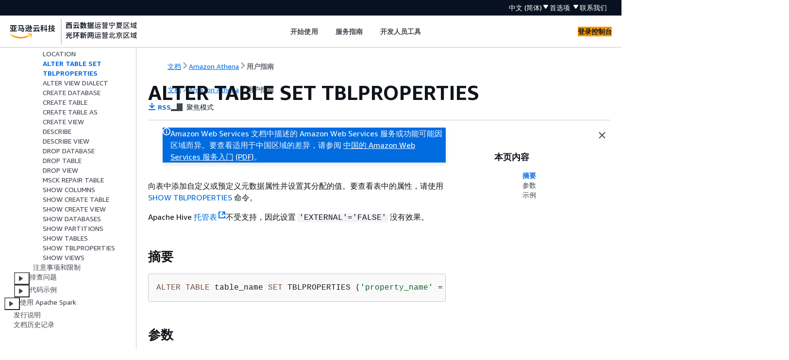

--- FILE ---
content_type: text/html
request_url: https://docs.amazonaws.cn/athena/latest/ug/alter-table-set-tblproperties.html
body_size: 4108
content:
<!DOCTYPE html>
    <html xmlns="http://www.w3.org/1999/xhtml" lang="zh-CN"><head><meta http-equiv="Content-Type" content="text/html; charset=UTF-8" /><title>ALTER TABLE SET TBLPROPERTIES - Amazon Athena</title><meta name="viewport" content="width=device-width,initial-scale=1" /><meta name="assets_root" content="/assets" /><meta name="target_state" content="alter-table-set-tblproperties" /><meta name="default_state" content="alter-table-set-tblproperties" /><link rel="icon" type="image/ico" href="/assets/images/favicon.ico" /><link rel="shortcut icon" type="image/ico" href="/assets/images/favicon.ico" /><link rel="canonical" href="https://docs.amazonaws.cn/athena/latest/ug/alter-table-set-tblproperties.html" /><meta name="description" content="利用 DDL 更改表的自定义或预定义属性以及它们的值。" /><meta name="deployment_region" content="BJS" /><meta name="product" content="Amazon Athena" /><meta name="guide" content="用户指南" /><meta name="abstract" content="借助 Athena 在使用标准 SQL 的 Amazon S3 中分析数据。Athena 没有服务器，没有要管理的基础设施，只需为运行的查询付费。" /><meta name="guide-locale" content="zh_cn" /><meta name="tocs" content="toc-contents.json" /><link rel="canonical" href="https://docs.amazonaws.cn/athena/latest/ug/alter-table-set-tblproperties.html" /><link rel="alternative" href="https://docs.amazonaws.cn/en_us/athena/latest/ug/alter-table-set-tblproperties.html" hreflang="en-us" /><link rel="alternative" href="https://docs.amazonaws.cn/en_us/athena/latest/ug/alter-table-set-tblproperties.html" hreflang="en" /><link rel="alternative" href="https://docs.amazonaws.cn/athena/latest/ug/alter-table-set-tblproperties.html" hreflang="zh-cn" /><link rel="alternative" href="https://docs.amazonaws.cn/athena/latest/ug/alter-table-set-tblproperties.html" hreflang="x-default" /><meta name="this_doc_product" content="Amazon Athena" /><meta name="this_doc_guide" content="用户指南" /><meta name="googlebot" content="noindex" /><head xmlns="http://www.w3.org/1999/xhtml"> <script defer="" src="/assets/r/awsdocs-doc-page.2.0.0.js"></script><link href="/assets/r/awsdocs-doc-page.2.0.0.css" rel="stylesheet"/></head>
</head><body class="awsdocs awsui"><div class="awsdocs-container"><awsdocs-header></awsdocs-header><awsui-app-layout id="app-layout" class="awsui-util-no-gutters" ng-controller="ContentController as $ctrl" header-selector="awsdocs-header" navigation-hide="false" navigation-width="$ctrl.navWidth" navigation-open="$ctrl.navOpen" navigation-change="$ctrl.onNavChange($event)" tools-hide="$ctrl.hideTools" tools-width="$ctrl.toolsWidth" tools-open="$ctrl.toolsOpen" tools-change="$ctrl.onToolsChange($event)"><div id="guide-toc" dom-region="navigation"><awsdocs-toc></awsdocs-toc></div><div id="main-column" dom-region="content" tabindex="-1"><awsdocs-view class="awsdocs-view"><div id="awsdocs-content"><head><title>ALTER TABLE SET TBLPROPERTIES - Amazon Athena</title><meta name="rss" content="amazon-athena-release-notes.rss" /><meta name="keywords" content="Amazon Athena,Athena,SQL,结构化查询语言,Athena SQL,表属性" /><script type="application/ld+json">
{
    "@context" : "https://schema.org",
    "@type" : "BreadcrumbList",
    "itemListElement" : [
      {
        "@type" : "ListItem",
        "position" : 1,
        "name" : "亚马逊云科技",
        "item" : "https://www.amazonaws.cn"
      },
      {
        "@type" : "ListItem",
        "position" : 2,
        "name" : "Amazon Athena",
        "item" : "https://docs.amazonaws.cn/athena/index.html"
      },
      {
        "@type" : "ListItem",
        "position" : 3,
        "name" : "用户指南",
        "item" : "https://docs.amazonaws.cn/athena/latest/ug"
      },
      {
        "@type" : "ListItem",
        "position" : 4,
        "name" : "使用 Athena SQL",
        "item" : "https://docs.amazonaws.cn/athena/latest/ug/using-athena-sql.html"
      },
      {
        "@type" : "ListItem",
        "position" : 5,
        "name" : "Athena 的 SQL 参考",
        "item" : "https://docs.amazonaws.cn/athena/latest/ug/ddl-sql-reference.html"
      },
      {
        "@type" : "ListItem",
        "position" : 6,
        "name" : "DDL 语句",
        "item" : "https://docs.amazonaws.cn/athena/latest/ug/ddl-reference.html"
      },
      {
        "@type" : "ListItem",
        "position" : 7,
        "name" : "ALTER TABLE SET TBLPROPERTIES",
        "item" : "https://docs.amazonaws.cn/athena/latest/ug/ddl-reference.html"
      }
    ]
}
</script></head><body><div id="main"><div style="display: none"></div><div id="breadcrumbs" class="breadcrumb"><a href="/index.html">文档</a><a href="/athena/index.html">Amazon Athena</a><a href="what-is.html">用户指南</a></div><div id="page-toc-src"><a href="#synopsis">摘要</a><a href="#parameters">参数</a><a href="#examples">示例</a></div><div id="main-content" class="awsui-util-container"><div id="main-col-body"><awsdocs-language-banner data-service="$ctrl.pageService"></awsdocs-language-banner><awsui-flash class="awsdocs-region-banner awsui-util-mb-l" id="divRegionDisclaimer">Amazon Web Services 文档中描述的 Amazon Web Services 服务或功能可能因区域而异。要查看适用于中国区域的差异，请参阅 
      <a href="/aws/latest/userguide/services.html" rel="noopener noreferrer" target="_blank">中国的 Amazon Web Services 服务入门</a>
         <a href="/aws/latest/userguide/aws-ug.pdf#services" rel="noopener noreferrer" target="_blank">(PDF)</a>。
    </awsui-flash><h1 class="topictitle" id="alter-table-set-tblproperties">ALTER TABLE SET
            TBLPROPERTIES</h1><div class="awsdocs-page-header-container"><awsdocs-page-header></awsdocs-page-header><awsdocs-filter-selector id="awsdocs-filter-selector"></awsdocs-filter-selector></div><p>向表中添加自定义或预定义元数据属性并设置其分配的值。要查看表中的属性，请使用 <a href="./show-tblproperties.html">SHOW TBLPROPERTIES</a> 命令。</p><p>Apache Hive <a href="https://cwiki.apache.org/confluence/display/Hive/Managed+vs.+External+Tables" rel="noopener noreferrer" target="_blank"><span>托管表</span><awsui-icon class="awsdocs-link-icon" name="external"></awsui-icon></a>不受支持，因此设置 <code class="code">'EXTERNAL'='FALSE'</code> 没有效果。</p>
        <h2 id="synopsis">摘要</h2>
        <pre class="programlisting"><div class="code-btn-container"></div><!--DEBUG:  (sql)--><code class="sql ">ALTER TABLE table_name SET TBLPROPERTIES ('property_name' = 'property_value' [ , ... ])</code></pre>
     
        <h2 id="parameters">参数</h2>
        <div class="variablelist">
             
        <dl>
                <dt><b><span class="term">SET TBLPROPERTIES ('property_name' = 'property_value' [ , ... ])</span></b></dt>
                <dd>
                    <p>将要添加的元数据属性指定为 <code class="code">property_name</code>，将每个属性的值指定为 <code class="code">property value</code>。如果 <code class="code">property_name</code> 已存在，其值将设置为新指定的 <code class="code">property_value</code>。</p>
                    <p>以下预定义表属性具有特殊用途。</p>
                    <div class="table-container"><div class="table-contents disable-scroll"><table id="w392aab7c35c11c25b9b3b1b3b5"><thead>
                                <tr>
                                    <th>预定义属性</th>
                                    <th>描述</th>
                                </tr>
                            </thead>
                                <tr>
                                    <td tabindex="-1"><code class="code">classification</code>
                                    </td>
                                    <td tabindex="-1">为 Amazon Glue 指示数据类型。可能的值为 <code class="code">csv</code>、<code class="code">parquet</code>、<code class="code">orc</code>、<code class="code">avro</code> 或 <code class="code">json</code>。在 CloudTrail 控制台中为 Athena 创建的表将 <code class="code">cloudtrail</code> 添加为 <code class="code">classification</code> 属性的值。有关更多信息，请参阅 <a href="./create-table.html">CREATE TABLE</a> 的 TBLPROPERTIES 部分。</td>
                                </tr>
                                <tr>
                                    <td tabindex="-1"><code class="code">has_encrypted_data</code></td>
                                    <td tabindex="-1">指示由 <code class="code">LOCATION</code> 指定的数据集是否已加密。有关更多信息，请参阅 <a href="./create-table.html">CREATE TABLE</a> 和 <a href="./creating-tables-based-on-encrypted-datasets-in-s3.html">根据 Amazon S3 中的加密数据集创建表</a> 的 TBLPROPERTIES 部分。</td>
                                </tr>
                                <tr>
                                    <td tabindex="-1"><code class="code">orc.compress</code></td>
                                    <td tabindex="-1">指定 ORC 格式的数据压缩格式。有关更多信息，请参阅 <a href="./orc-serde.html">ORC SerDe</a>。</td>
                                </tr>
                                <tr>
                                    <td tabindex="-1"><code class="code">parquet.compression</code></td>
                                    <td tabindex="-1">指定 Parquet 格式的数据压缩格式。有关更多信息，请参阅 <a href="./parquet-serde.html">Parquet SerDe</a>。</td>
                                </tr>
                                <tr>
                                    <td tabindex="-1"><code class="code">write.compression</code></td>
                                    <td tabindex="-1">指定文本文件或 JSON 格式的数据压缩格式。对于 Parquet 和 ORC 格式，请分别使用 <code class="code">parquet.compression</code> 和 <code class="code">orc.compress</code> 属性。</td>
                                </tr>
                                <tr>
                                    <td tabindex="-1"><code class="code">compression_level</code></td>
                                    <td tabindex="-1">指定要使用的压缩级别。此属性仅适用于 ZSTD 压缩。可能的值介于 1 和 22 之间。默认值为 3。有关更多信息，请参阅 <a href="./compression-support-zstd-levels.html">使用 ZSTD 压缩级别</a>。</td>
                                </tr>
                                <tr>
                                    <td tabindex="-1"><code class="code">projection.*</code></td>
                                    <td tabindex="-1">分区投影中使用的这些自定义属性可让 Athena 了解在对表运行查询时应使用哪种分区模式。有关更多信息，请参阅 <a href="./partition-projection.html">将分区投影与 Amazon Athena 结合使用</a>。</td>
                                </tr>
                                <tr>
                                    <td tabindex="-1"><code class="code">skip.header.line.count</code></td>
                                    <td tabindex="-1">定义表时忽略数据中的表头。有关更多信息，请参阅 <a href="./lazy-simple-serde.html#lazy-simple-serde-ignoring-headers">忽略标题</a>。</td>
                                </tr>
                                <tr>
                                    <td tabindex="-1"><code class="code">storage.location.template</code></td>
                                    <td tabindex="-1">指定投影分区的自定义 Amazon S3 路径模板。有关更多信息，请参阅 <a href="./partition-projection-setting-up.html">设置分区投影</a>。</td>
                                </tr>
                            </table></div></div>
                </dd>
            </dl></div>
     
        <h2 id="examples">示例</h2>
        <p>以下示例将为表属性添加一条注释。</p>
        <pre class="programlisting"><div class="code-btn-container"><div class="btn-copy-code" title="复制"><awsui-icon name="copy"></awsui-icon></div></div><!--DEBUG:  (sql)--><code class="sql ">ALTER TABLE orders 
SET TBLPROPERTIES ('notes'="Please don't drop this table.");</code></pre>
        <p>以下示例将修改表 <code class="code">existing_table</code> 以使用 Parquet 文件格式以及 ZSTD 压缩和 ZSTD 压缩级别 4。</p>
        <pre class="programlisting"><div class="code-btn-container"><div class="btn-copy-code" title="复制"><awsui-icon name="copy"></awsui-icon></div></div><!--DEBUG:  (sql)--><code class="sql ">ALTER TABLE existing_table 
SET TBLPROPERTIES ('parquet.compression' = 'ZSTD', 'compression_level' = 4)</code></pre>
    <awsdocs-copyright class="copyright-print"></awsdocs-copyright><awsdocs-thumb-feedback right-edge="{{$ctrl.thumbFeedbackRightEdge}}"></awsdocs-thumb-feedback></div><noscript><div><div><div><div id="js_error_message"><p><strong>Javascript 在您的浏览器中被禁用或不可用。</strong></p><p>要使用 Amazon Web Services 文档，必须启用 Javascript。请参阅浏览器的帮助页面以了解相关说明。</p></div></div></div></div></noscript><div id="main-col-footer" class="awsui-util-font-size-0"><div id="doc-conventions">&nbsp;</div><div class="prev-next"><div id="previous" class="prev-link" accesskey="p" href="./alter-table-set-location.html">ALTER TABLE SET LOCATION</div><div id="next" class="next-link" accesskey="n" href="./alter-view-dialect.html">ALTER VIEW DIALECT</div></div></div><awsdocs-page-utilities></awsdocs-page-utilities></div></div></body></div></awsdocs-view><div class="page-loading-indicator" id="page-loading-indicator"><awsui-spinner size="large"></awsui-spinner></div></div><div id="tools-panel" dom-region="tools"><awsdocs-tools-panel id="awsdocs-tools-panel"></awsdocs-tools-panel></div></awsui-app-layout><awsdocs-cookie-banner class="doc-cookie-banner"></awsdocs-cookie-banner></div></body></html>

--- FILE ---
content_type: text/css
request_url: https://docs.amazonaws.cn/assets/r/6208.af8cda5124206c9598f5.css
body_size: 2206
content:
.GtD51MLHuAh4ELo6IcrHVQ\=\={background-color:var(--color-background-container-header-etndi4,#fafafa);display:block;height:97px;left:0;position:fixed;right:0;top:0;z-index:2000}.GtD51MLHuAh4ELo6IcrHVQ\=\=.JUw9DEgWVna43y4tIPQXeA\=\={border-bottom:1px solid var(--color-border-divider-default-6sbidx,#eaeded)}.GtD51MLHuAh4ELo6IcrHVQ\=\=.xKHfHKHFj8\+ooFTwWTctrg\=\={height:122px}._3pqFMsNrtszEobSd-brj4Q\=\= div,.nOihKPD6fhmfUERQwwXntQ\=\={align-items:center;display:flex}.nOihKPD6fhmfUERQwwXntQ\=\={flex:0 0 auto;height:100%;justify-content:flex-end}@media(min-width:912px){.nOihKPD6fhmfUERQwwXntQ\=\={padding-right:var(--space-static-l-xtao5d,20px)}}.nOihKPD6fhmfUERQwwXntQ\=\=>*{flex-shrink:0}.zYYW\+gVs-xfln6OQw1MM0w\=\={display:flex;height:65px;justify-content:space-between}.zYYW\+gVs-xfln6OQw1MM0w\=\= ._12tHC-fiuUAI9n1sBCW21w\=\={align-items:center;display:flex;flex-shrink:0;height:100%;padding:0 var(--space-static-l-xtao5d,20px)}.zYYW\+gVs-xfln6OQw1MM0w\=\= .x3g3KM0LUy7lmErgPdkByQ\=\={display:block;flex:0 0 auto;max-width:220px;padding-right:var(--space-static-l-xtao5d,20px)}@media(min-width:912px){.zYYW\+gVs-xfln6OQw1MM0w\=\= .x3g3KM0LUy7lmErgPdkByQ\=\={flex:2 1 auto}}@media(max-width:912px){.zYYW\+gVs-xfln6OQw1MM0w\=\= .x3g3KM0LUy7lmErgPdkByQ\=\={flex:0 1 auto;padding:0 var(--space-static-l-xtao5d,20px)}}.zYYW\+gVs-xfln6OQw1MM0w\=\= .w8ZR5iEDXMLjCp4AJwn6Cw\=\={align-items:center;display:flex;flex:1 1 auto;justify-content:center;min-width:0;position:relative}.zYYW\+gVs-xfln6OQw1MM0w\=\= .p7Oejz9983-NNybGlP\+geg\=\={display:flex;height:100%}.zYYW\+gVs-xfln6OQw1MM0w\=\= .qgzdBY-iIQsCt9EM1Ukbxg\=\={-ms-overflow-style:none;display:flex;overflow-y:hidden;scrollbar-width:none}.zYYW\+gVs-xfln6OQw1MM0w\=\= .qgzdBY-iIQsCt9EM1Ukbxg\=\=::-webkit-scrollbar{display:none}.zYYW\+gVs-xfln6OQw1MM0w\=\= .qgzdBY-iIQsCt9EM1Ukbxg\=\=.qc\+B6WScbVerU2ZjtzGpmg\=\={justify-content:center}.zYYW\+gVs-xfln6OQw1MM0w\=\= .qgzdBY-iIQsCt9EM1Ukbxg\=\=:focus{box-shadow:0 0 0 2px #0073bb;outline:none}.GFTLI8Xq2FU3gXWkGF3pBA\=\={align-items:center;background-color:var(--color-background-container-header-etndi4,#fafafa);display:flex;margin:.5rem 0;padding:0 .25rem;width:2.5rem;z-index:2}.GFTLI8Xq2FU3gXWkGF3pBA\=\= *{visibility:hidden}.-IQM12fXX0GiRN6B-9ZPZQ\=\={box-shadow:5px 0 4px -3px var(--color-background-button-normal-default-keu31e,#fff),1px 0 0 0 var(--color-background-button-normal-default-keu31e,#fff)}.-IQM12fXX0GiRN6B-9ZPZQ\=\= *{visibility:visible!important}._7\+9658HiyCzw5NhbRQTcoA\=\={box-shadow:-5px 0 4px -3px var(--color-background-button-normal-default-keu31e,#fff),-1px 0 0 0 var(--color-background-button-normal-default-keu31e,#fff)}._7\+9658HiyCzw5NhbRQTcoA\=\= *{visibility:visible!important}.xwhlR231x1ebIik4O6ys-w\=\={align-content:center;display:flex;flex-flow:row nowrap;height:32px;justify-content:flex-end;padding-right:30px}@media(max-width:465px){.xwhlR231x1ebIik4O6ys-w\=\={padding-right:10px}}.xwhlR231x1ebIik4O6ys-w\=\= a,.xwhlR231x1ebIik4O6ys-w\=\= a[role=button]{color:#fff!important}.k2lDVWnpd5o4s5snQNWJxw\=\={align-content:center;display:flex;flex-flow:row nowrap;justify-content:space-between;padding:0 30px}.k2lDVWnpd5o4s5snQNWJxw\=\= a,.k2lDVWnpd5o4s5snQNWJxw\=\= a[role=button]{color:#44b9c6!important}.hu7cOcxY9jva\+kLU3iZhGg\=\=,.v\+A7v8ecMctvMBCPdXJvTw\=\={background-color:#081120}.ZukRod1ifBnlyV0RutmiVQ\=\={align-items:center;display:flex;flex:1;padding-right:30px!important}@media(min-width:688px){.ZukRod1ifBnlyV0RutmiVQ\=\={overflow-x:hidden}}@media(max-width:688px){.ZukRod1ifBnlyV0RutmiVQ\=\={width:calc(100% - 52px)}}.ZukRod1ifBnlyV0RutmiVQ\=\= ol{width:10px}.ZukRod1ifBnlyV0RutmiVQ\=\= ol li:last-child{flex:1;min-width:0}.ZukRod1ifBnlyV0RutmiVQ\=\= span>span,.ZukRod1ifBnlyV0RutmiVQ\=\= svg{color:var(--color-text-interactive-inverted-default-ga1ni9,#d5dbdb);overflow:hidden;text-overflow:ellipsis;white-space:nowrap}.h4XrDYs8DyI0hVn2VE9kTQ\=\={align-items:center;display:inline-flex}.\+0Cx-h4\+ccP78aaFVVW7eA\=\={display:inline-block;margin-left:6px}.E7C0pM0XKIlQW-tCPTXnAQ\=\={border-radius:40px!important}.s9YCXdExRq\+KVp61kG1Q\+Q\=\={-webkit-font-smoothing:auto!important;-moz-osx-font-smoothing:auto!important;align-items:center!important;display:flex!important;font-weight:400px!important;white-space:nowrap!important}.s9YCXdExRq\+KVp61kG1Q\+Q\=\=:hover{color:#42b4ff!important}._3mt-pPypjmRIEPWb2JLrfg\=\=:after{background:linear-gradient(270deg,#ff7a00,#b977a2,#3693ff,#4c58fb);box-shadow:inset 0 -4px 5px var(--color-background-container-content-x1dxuu,#fff);content:"";height:8px;left:-3vw;margin-top:-4px;position:fixed;width:110%;z-index:-2}@media(max-width:912px){.\+0Cx-h4\+ccP78aaFVVW7eA\=\={display:none!important}}@media print{#awsdocs-header{height:auto!important}#preference-container{display:none}.GtD51MLHuAh4ELo6IcrHVQ\=\={position:unset!important}.ZukRod1ifBnlyV0RutmiVQ\=\={background-color:unset!important;color:unset!important}.ZukRod1ifBnlyV0RutmiVQ\=\= a:link:after,.ZukRod1ifBnlyV0RutmiVQ\=\= a:visited:after{content:unset!important;font-size:unset!important}.ZukRod1ifBnlyV0RutmiVQ\=\= a span,.ZukRod1ifBnlyV0RutmiVQ\=\= svg{color:#000!important;font-size:unset!important}.SywMZqzEsd\+W-59tvU1QxA\=\={display:none}}.XPabyZ13H4pLbvmVgxJ9Sw\=\={align-items:center;display:flex;height:100%;justify-content:center;white-space:nowrap}.GIwN\+fnsOgfy9-QBp9lnOg\=\={align-items:center;display:inline-flex;flex-shrink:0;height:100%;white-space:nowrap}.GIwN\+fnsOgfy9-QBp9lnOg\=\=:last-child .navLink{margin-right:0}._5c6unKZLmVTsucPLiZBmlw\=\={border-top:1px solid var(--color-border-divider-default-6sbidx,#eaeded);line-height:20px!important;padding:16px 30px}._5c6unKZLmVTsucPLiZBmlw\=\=.iLdHuUat3HkPVvpb-U6boA\=\={background-color:inherit;border-top:none;padding-top:0}._5c6unKZLmVTsucPLiZBmlw\=\= .xNDEcoXx7ujAF-V3m4NxIw\=\={display:inline-block}._5c6unKZLmVTsucPLiZBmlw\=\= .JUc1qJCW1Il3tF28Ntg4gg\=\=:not(:last-child):after{content:"|"}.awsui-polaris-light-mode .rz0MURRs82SyFNUuSEtsDg\=\={background-color:var(--color-background-container-content-x1dxuu,#fff)}.awsui-visual-refresh ._5c6unKZLmVTsucPLiZBmlw\=\={color:var(--color-text-form-secondary-btuye6,#687078)!important}.awsui-visual-refresh .JUc1qJCW1Il3tF28Ntg4gg\=\=:not(:last-child):after{padding:0 var(--space-static-xs-fwcjew,8px)}.awsui-visual-refresh .iLdHuUat3HkPVvpb-U6boA\=\={padding:var(--space-static-l-xtao5d,20px)}.awsui-visual-refresh .Mqu9U3WvifiGESiuQO8mOQ\=\= a{color:var(--color-text-form-secondary-btuye6,#687078)!important}@media(max-width:688px){._5c6unKZLmVTsucPLiZBmlw\=\={padding-left:20px;padding-right:20px}}@media(max-width:1000px){._5c6unKZLmVTsucPLiZBmlw\=\= .xNDEcoXx7ujAF-V3m4NxIw\=\={display:block}}@media print{._5c6unKZLmVTsucPLiZBmlw\=\= a{display:none!important}._5c6unKZLmVTsucPLiZBmlw\=\= .xNDEcoXx7ujAF-V3m4NxIw\=\={display:block}}.Pv6kck9a22-Ds4VQ8U41OA\=\={display:inline-block}.Pv6kck9a22-Ds4VQ8U41OA\=\= img{display:block}

--- FILE ---
content_type: text/css
request_url: https://docs.amazonaws.cn/assets/r/3708.1abf383dfb7f28a7a55e.css
body_size: 175
content:
.JLTxM4hxeBrnVIbU0fQFGQ\=\= *{font-size:16px}.JLTxM4hxeBrnVIbU0fQFGQ\=\=,._4SUgQ8VFucga6ZT6XpbsDQ\=\={opacity:1;transition:opacity .25s}.hgbfH04MTvk3mhDAwmZGAw\=\={opacity:0}

--- FILE ---
content_type: text/css
request_url: https://docs.amazonaws.cn/assets/r/2619.933f55ea676ccc764b46.css
body_size: 3465
content:
.OTzAoHvbdxaTRWoYMv\+4yw\=\={list-style-type:none;margin:0;padding:0}.OTzAoHvbdxaTRWoYMv\+4yw\=\=>li{border-top:1px solid var(--color-border-divider-secondary-iammms,#eaeded);padding:var(--space-scaled-s-eec346,12px) 0}.OTzAoHvbdxaTRWoYMv\+4yw\=\=>li.xru0\+O4JiksdNuKuij50rQ\=\={padding:var(--space-scaled-xs-urwryp,8px) 0}.OTzAoHvbdxaTRWoYMv\+4yw\=\=>li.dAwv0gvLPI\+9xAvBA4umzA\=\={padding:var(--space-scaled-xl-aejq34,24px) 0}.OTzAoHvbdxaTRWoYMv\+4yw\=\=>li.YLh9T6Dnpm2IV3LX3cO\+ug\=\={border-top:1px solid var(--color-border-divider-default-6sbidx,#eaeded)}.OTzAoHvbdxaTRWoYMv\+4yw\=\=>li.gMaiJo8favXSMvos9U0naw\=\={padding:var(--space-scaled-l-khg2t2,20px) 0}.OTzAoHvbdxaTRWoYMv\+4yw\=\=>li.gMaiJo8favXSMvos9U0naw\=\=,.OTzAoHvbdxaTRWoYMv\+4yw\=\=>li:first-child{border-top:none;padding-top:0}.OTzAoHvbdxaTRWoYMv\+4yw\=\=>li:last-child{padding-bottom:0}.uUDIrBmae7LXTzkT8U9\+sA\=\={column-gap:100px;display:grid;grid-template-columns:minmax(auto,75%) minmax(auto,25%);transition:grid-template-columns .08s ease-out}.uUDIrBmae7LXTzkT8U9\+sA\=\=.QQVAUyYC-G\+HMYtvGYPm5w\=\={grid-template-columns:1fr}.uUDIrBmae7LXTzkT8U9\+sA\=\=.DbeNrbDNoFY3EdRMQr7EwA\=\={column-gap:var(--space-scaled-s-eec346,12px);grid-template-columns:minmax(auto,95%) minmax(auto,5%)}.uUDIrBmae7LXTzkT8U9\+sA\=\= ._2MR6G7Iuu8DohPuBPJmKEQ\=\={grid-row:1/2;min-width:0}@media(max-width:911px){.uUDIrBmae7LXTzkT8U9\+sA\=\={grid-template-columns:1fr}.uUDIrBmae7LXTzkT8U9\+sA\=\= ._2MR6G7Iuu8DohPuBPJmKEQ\=\={grid-row:2}}.mNZvV\+FFPB9yiUlzl0xk0g\=\={height:fit-content;margin-bottom:30px;padding-top:10px;position:sticky;top:100px}.mNZvV\+FFPB9yiUlzl0xk0g\=\=.jcl8o7jXsOYTC9sZwIgEzg\=\={top:var(--space-static-xl-ry540j,24px)}.VM-l1UkHFVRegR13nxZ24g\=\={flex:1;margin-top:1rem}.xeYL78Orusn84ukVjm9M8Q\=\={display:none}@media(max-width:911px){.xeYL78Orusn84ukVjm9M8Q\=\={display:grid}}.a1ufJPzanbvAq1o\+F1IDVA\=\={padding-top:var(--space-static-xxl-ybu58c,32px)}._1OgNW\+pmdk5JO3ljxIFK2g\=\={align-items:center;display:flex;justify-content:flex-end;width:100%}.Rwlsp-ehuQ9IacyWPzRNrQ\=\=,.\+RTI-92u74Sfzo1DA8i0qg\=\={opacity:1;transition:transform .15s cubic-bezier(.84,0,.6,1),opacity .08s ease-in}.M9aGbHNhreBfy9BhRpSkWQ\=\=,.P91ZToqAWz\+m3wuILZfPsA\=\={opacity:0;transform:translateX(20px);transition:transform .15s cubic-bezier(.84,0,.6,1),opacity .08s ease-out}@media(max-width:911px){.gMlLJ2Yy-nuwHZe7cihPtQ\=\={padding-bottom:var(--space-static-m-rufxr5,16px);padding-top:var(--space-static-m-rufxr5,16px)}}.gm3oxDYhFp7kzDrGL2r4RA\=\=>div:not(:empty){display:block!important;padding-top:var(--space-scaled-xxs-9g5fvl,4px)}@media(max-width:911px){.gm3oxDYhFp7kzDrGL2r4RA\=\=>div:not(:empty){border-top:none;margin-top:0;padding-top:0}}._83m5S77\+cc-x0UaV4gFXzg\=\={display:none}.tLxTNGYALGqbKDrPU\+r2OA\=\={position:relative}.tLxTNGYALGqbKDrPU\+r2OA\=\=:after{background:linear-gradient(to top,var(--color-background-container-content-x1dxuu,#fff),transparent);bottom:0;content:"";height:50px;left:0;opacity:1;pointer-events:none;position:absolute;right:8px;transition:opacity .3s ease;z-index:20}.tLxTNGYALGqbKDrPU\+r2OA\=\=.oKcLtMkrq37EwGz9-Xe1qQ\=\=:after{opacity:0}.AxU7jgf6an71PC\+fbOvdLA\=\={max-height:280px;overflow-y:auto;padding-right:8px;scrollbar-color:var(--color-border-divider-default-6sbidx,#eaeded) transparent;scrollbar-width:thin;word-break:break-word}.AxU7jgf6an71PC\+fbOvdLA\=\= h3{background:var(--color-background-container-content-x1dxuu,#fff);padding-bottom:var(--space-scaled-xs-urwryp,8px);position:sticky;top:0;z-index:25}.AxU7jgf6an71PC\+fbOvdLA\=\=::-webkit-scrollbar{width:4px}.AxU7jgf6an71PC\+fbOvdLA\=\=::-webkit-scrollbar-track{background:transparent}.AxU7jgf6an71PC\+fbOvdLA\=\=::-webkit-scrollbar-thumb{background:var(--color-border-divider-default-6sbidx,#eaeded);border-radius:2px}.AxU7jgf6an71PC\+fbOvdLA\=\=::-webkit-scrollbar-thumb:hover{background:var(--color-text-body-secondary-3hf5bn,#545b64)}.awsui-polaris-light-mode .WA4JrmVy6mdeg7XmzmgX5g\=\={background-color:var(--color-background-container-content-x1dxuu,#fff)}.LERjeVcK6nut-e7aeHxQOQ\=\={color:var(--color-text-body-default-hiigui,#16191f);display:flex;flex-flow:row nowrap;font-size:16px!important;font-weight:400;line-height:1.5}.LERjeVcK6nut-e7aeHxQOQ\=\= strong{color:var(--color-text-heading-default-smq8pd,#16191f)}.LERjeVcK6nut-e7aeHxQOQ\=\= h4{line-height:1.5!important}.LERjeVcK6nut-e7aeHxQOQ\=\= a{font-size:16px!important}.LERjeVcK6nut-e7aeHxQOQ\=\= a svg{transform:scale(.85) translateY(1px)}.LERjeVcK6nut-e7aeHxQOQ\=\= ul{margin:0;padding:0 0 0 25px}.LERjeVcK6nut-e7aeHxQOQ\=\= ul li{padding-left:5px}.-VvIOXwEUXNxc4gS-9OAvQ\=\={border-right:1px solid var(--color-border-divider-default-6sbidx,#eaeded);padding:25px 50px 25px 90px}.-VvIOXwEUXNxc4gS-9OAvQ\=\= .yvXSbQJY325gdXFzqhcKww\=\={display:flex;flex-flow:row nowrap}.-VvIOXwEUXNxc4gS-9OAvQ\=\= .yvXSbQJY325gdXFzqhcKww\=\= button{margin-right:10px!important}.-VvIOXwEUXNxc4gS-9OAvQ\=\= .eFHWlmliwo0nT-7zhXw9oA\=\={margin-top:15px}.-VvIOXwEUXNxc4gS-9OAvQ\=\= .eFHWlmliwo0nT-7zhXw9oA\=\=>div{padding-top:5px}.G7Bey25cFbRC2Carn-F2vQ\=\={flex-grow:2;padding:25px 0}.G7Bey25cFbRC2Carn-F2vQ\=\=>div:not(:first-of-type){margin-top:25px}.G7Bey25cFbRC2Carn-F2vQ\=\= .AFZgK626Jav12yYP8tO08Q\=\={border-top:1px solid var(--color-border-divider-default-6sbidx,#eaeded);padding-bottom:var(--space-scaled-l-khg2t2,20px);padding-top:25px}.G7Bey25cFbRC2Carn-F2vQ\=\= .AFZgK626Jav12yYP8tO08Q\=\= a{margin-left:5px}.G7Bey25cFbRC2Carn-F2vQ\=\= .AFZgK626Jav12yYP8tO08Q\=\=>div:not(:first-of-type){margin-top:5px}.G7Bey25cFbRC2Carn-F2vQ\=\= ._1LVPUSQBrWOKLWyjasOypw\=\={border-top:1px solid var(--color-border-divider-default-6sbidx,#eaeded);padding-top:25px}.G7Bey25cFbRC2Carn-F2vQ\=\= ._1LVPUSQBrWOKLWyjasOypw\=\= .HoOEnstBuCuu8PkwxBs8fQ\=\={margin-bottom:5px}@media(max-width:912px){.LERjeVcK6nut-e7aeHxQOQ\=\={flex-direction:column}.-VvIOXwEUXNxc4gS-9OAvQ\=\={border-bottom:1px solid var(--color-border-divider-default-6sbidx,#eaeded);padding:25px 90px}.G7Bey25cFbRC2Carn-F2vQ\=\={padding:25px 0}}@media(max-width:688px){.-VvIOXwEUXNxc4gS-9OAvQ\=\={padding:25px 15px}}@media print{.LERjeVcK6nut-e7aeHxQOQ\=\=,.gam38s-ytQy4UyhVTMElCQ\=\={display:none}}._1ca611pT3Wk2WYEWwzC8mQ\=\={max-width:226px;white-space:nowrap}._3giG8Qh9DIWp7KqvvOuZSA\=\={color:var(--color-text-body-secondary-3hf5bn,#545b64)!important;white-space:pre-line}.zcyXdNibv6dKaMUx5CslMg\=\={order:-1}.f6xGEqc6vk1oLQAURcEpfg\=\={width:100%}.XiDjA9\+HwMNlN505yyJ8ng\=\= .f6xGEqc6vk1oLQAURcEpfg\=\={margin-left:45px}.e1Ff49zmmdLGN8h1cf00ug\=\= p{font-size:calc(var(--slider-value)*1px)!important}.ns0DgmVWDuYYxMWl4C6zfQ\=\={display:none;margin-block-start:var(--space-static-m-rufxr5,16px)}.ns0DgmVWDuYYxMWl4C6zfQ\=\=.HP0Lxfez\+H7DcyPkbGNf1g\=\={display:block}.YT0s3w3WfJxTlKOpFl3m-Q\=\={align-items:center;display:flex;justify-content:space-between}.niwiQf0xRqt-UDh0egXbKw\=\={border-block:1px solid #dedee3;border-end-end-radius:8px;border-end-start-radius:8px;border-inline:1px solid #dedee3;border-start-end-radius:8px;border-start-start-radius:var(--border-radius-tutorial-panel-item-b9js9w,2px);list-style:none;padding-block:16px;padding-inline:16px}.niwiQf0xRqt-UDh0egXbKw\=\=:not(:first-child){margin-block-start:var(--space-static-l-xtao5d,20px)}#main-col-body:has(#card-content) .awsdocs-page-header-container{display:none}#main-col-body:has(#card-content) h1{display:none}#card-content .topictitle,#card-content img,#card-content p,body{display:none}body{background-color:var(--color-background-container-content-x1dxuu,#fff);font-family:Amazon Ember,Helvetica,Arial,sans-serif}@media print{#app-layout [class^=awsui_layout_]>div[style^=width]{display:none}}.mtbB8IWKsw9zfJy5d9Axzw\=\={min-height:calc(100vh - 325px)}@media(max-width:912px){.mtbB8IWKsw9zfJy5d9Axzw\=\={min-height:calc(100vh - 380px)}}@media(max-width:688px){.mtbB8IWKsw9zfJy5d9Axzw\=\={min-height:calc(100vh - 425px)}}.mtbB8IWKsw9zfJy5d9Axzw\=\=.vC-H8yv85XDTfIkMPN3NjA\=\={min-height:calc(100vh - 220px)}@media(max-width:912px){.mtbB8IWKsw9zfJy5d9Axzw\=\=.vC-H8yv85XDTfIkMPN3NjA\=\={min-height:calc(100vh - 240px)}}@media(max-width:688px){.mtbB8IWKsw9zfJy5d9Axzw\=\=.vC-H8yv85XDTfIkMPN3NjA\=\={min-height:calc(100vh - 290px)}}@media(max-width:465px){.mtbB8IWKsw9zfJy5d9Axzw\=\={min-height:calc(100vh - 450px)}}.p67oXHvSTtOfiuXWVQl1dQ\=\={padding-top:97px}.p67oXHvSTtOfiuXWVQl1dQ\=\= .G-RygbrcPe7J2ep8tOxfnQ\=\={padding-top:10px}@media(min-width:688px){.p67oXHvSTtOfiuXWVQl1dQ\=\= .G-RygbrcPe7J2ep8tOxfnQ\=\=>div{padding-left:90px}}.X-oyDJvZzFhpteHVIbZ6jQ\=\={bottom:var(--space-scaled-l-khg2t2,20px);display:flex;justify-content:end;position:sticky;z-index:100}@media(max-width:912px){.X-oyDJvZzFhpteHVIbZ6jQ\=\={padding-bottom:var(--space-scaled-m-3hllro,16px)}}.vC-H8yv85XDTfIkMPN3NjA\=\={padding-top:0}@media(min-width:688px){.vC-H8yv85XDTfIkMPN3NjA\=\= .G-RygbrcPe7J2ep8tOxfnQ\=\=>div{padding-left:90px}}.FZiJGDF4jnCDnVeC934KRg\=\={font-size:var(--font-size-display-l-5exf0u,44px);line-height:1;margin:0}#app-layout nav{scrollbar-width:thin}.PTjZZ2hPi1\+WutFCEzRbCg\=\={display:flex;flex-direction:column;height:100%}.PTjZZ2hPi1\+WutFCEzRbCg\=\=.HMSGqTEVZviD1BY9BhmQEw\=\={max-height:none}.B2ZlNdDchwTrFVsPr6Fd8Q\=\={background:linear-gradient(to top,var(--color-background-container-content-x1dxuu,#fff) 0,var(--color-background-container-content-x1dxuu,#fff) 10%,transparent 100%);bottom:0;height:70px;margin-top:-70px;opacity:1;pointer-events:none;position:sticky;transition:opacity .1s ease}.B2ZlNdDchwTrFVsPr6Fd8Q\=\=.TnoAChnmyfb0Hev2r38-rA\=\={opacity:0}.xBAF90Tkf0Ij-5RJKjQblw\=\={border-bottom:1px solid var(--color-border-divider-default-6sbidx,#eaeded);flex-shrink:0;padding:20px 50px 20px 32px}.RNJhzoIrZjYBpKcESn-5hA\=\={padding:0!important}.FeGGagxqdIVDcn4Ud4NvnA\=\={color:var(--color-text-form-secondary-btuye6,#687078)!important;font-size:12px!important;line-height:20px!important;padding:0!important}.Vd5GcExeFKpgg\+ZRFQwuUA\=\={height:1px;pointer-events:none}.IVGwncjSubJPktnnHv6FjA\=\={cursor:ew-resize;height:calc(100vh - 97px);position:fixed;top:97px;width:4px;z-index:1000}.IVGwncjSubJPktnnHv6FjA\=\= .Tn0bNpEQaDvILepSGPVkJQ\=\={display:none}.IVGwncjSubJPktnnHv6FjA\=\=.nEO3rvOYLZv5eBG8EXeA0Q\=\=:hover{background-color:hsla(180,8%,85%,.8);box-shadow:0 1px 4px .7px hsla(180,8%,85%,.5)}.IVGwncjSubJPktnnHv6FjA\=\=.-aKc4SQohHvxsE83h5Pvvw\=\=:hover{background-color:hsla(210,7%,44%,.8);box-shadow:0 1px 4px .7px hsla(210,7%,44%,.5)}

--- FILE ---
content_type: application/x-javascript
request_url: https://docs.amazonaws.cn/assets/r/5035.5bcdef9586317bc00503.js
body_size: 336
content:
"use strict";(self.webpackChunk_amzn_aws_docs_website_assets_react=self.webpackChunk_amzn_aws_docs_website_assets_react||[]).push([[5035],{5035:(e,a,s)=>{s.d(a,{A:()=>c});var r=s(1635),t=s(6540),n=s(7172),_=s(5664),i=s(7898);function c(e){var{variant:a="h2"}=e,s=(0,r.__rest)(e,["variant"]);const _=(0,n.A)("Header",{props:{headingTagOverride:s.headingTagOverride,variant:a}});return t.createElement(i.A,Object.assign({variant:a},s,_))}(0,_.o)(c,"Header")}}]);

--- FILE ---
content_type: application/x-javascript
request_url: https://docs.amazonaws.cn/assets/r/1631.dec231d3ca80de5b9bde.js
body_size: 12742
content:
"use strict";(self.webpackChunk_amzn_aws_docs_website_assets_react=self.webpackChunk_amzn_aws_docs_website_assets_react||[]).push([[1631],{47:(e,t,n)=>{Object.defineProperty(t,"__esModule",{value:!0});var r=n(1635),o=n(6540),a=r.__importDefault(n(9905));t.default=function(e){var t=o.useRef(0),n=o.useState(e),r=n[0],i=n[1],l=o.useCallback(function(e){cancelAnimationFrame(t.current),t.current=requestAnimationFrame(function(){i(e)})},[]);return a.default(function(){cancelAnimationFrame(t.current)}),[r,l]}},201:(e,t,n)=>{n.d(t,{Y:()=>f});var r=n(1635),o=n(6540),a=n(53),i=n(2142),l=n(9274),s=n(554),c=n(8435),u=n(5133),d=n(1930),_=n(5458);function f(e){var{selectionType:t,indeterminate:n=!1,onShiftToggle:f,onFocusUp:p,onFocusDown:h,name:w,ariaLabel:b,focusedComponent:v,rowIndex:m,itemKey:y,verticalAlign:g="middle"}=e,k=(0,r.__rest)(e,["selectionType","indeterminate","onShiftToggle","onFocusUp","onFocusDown","name","ariaLabel","focusedComponent","rowIndex","itemKey","verticalAlign"]);const x=(0,i.Y)(),E="multi"===t,{navigationActive:A}=(0,o.useContext)(c.f$),O=e=>{E&&(null==f||f(e.shiftKey))},C=E?o.createElement(s.A,Object.assign({},k,{showOutline:"selection-control"===v,controlId:x,"data-focus-id":"selection-control",indeterminate:n})):o.createElement(d.A,Object.assign({},k,{controlId:x,name:w,value:"",label:""}));return o.createElement(o.Fragment,null,o.createElement("label",Object.assign({onKeyDown:e=>{O(e),E&&!A&&(e.keyCode===u.D.up&&(e.preventDefault(),null==p||p(e)),e.keyCode===u.D.down&&(e.preventDefault(),null==h||h(e)))},onKeyUp:O,onMouseDown:e=>{O(e),E&&e.preventDefault()},onMouseUp:O,onClick:e=>{const t=e.currentTarget,n="INPUT"===t.tagName?t:t.querySelector("input");null==n||n.focus()},htmlFor:x,className:(0,a.A)(_.A.label,_.A.root,"top"===g&&_.A["label-top"]),"aria-label":b,title:b},void 0===m||k.disabled?{}:(0,l.MV)({detail:{position:`${m+1}`,item:y||""}})),C),o.createElement("span",{className:_.A.stud,"aria-hidden":!0}," "))}},509:(e,t,n)=>{n.d(t,{o:()=>r});const r=function(){let e;return()=>(void 0===e&&(e=(()=>{if("undefined"==typeof document)return{width:0,height:0};const e=document.createElement("div");e.style.overflow="scroll",e.style.height="100px",e.style.width="100px",e.style.position="absolute",e.style.top="-9999px",e.style.left="-9999px",document.body.appendChild(e);const t=e.offsetWidth-e.clientWidth,n=e.offsetHeight-e.clientHeight;return document.body.removeChild(e),{width:t,height:n}})()),e)}()},554:(e,t,n)=>{n.d(t,{A:()=>v});var r=n(1635),o=n(6540),a=n(53),i=n(9274),l=n(1053),s=n(1008),c=n(199),u=n(5038),d=n(8435),_=n(8029),f=n(2175),p=n(1246),h=n(196);function w(e,t,n,r,o){var a,i,l,s,c,u,d;let _={};if("core"===p.IJ&&((null==e?void 0:e.label)||(null==e?void 0:e.input))){const f=(0,h.h)(t,n,r,o);_={label:{color:(null===(a=null==e?void 0:e.label)||void 0===a?void 0:a.color)&&e.label.color[f]},focusRing:{borderColor:null===(l=null===(i=null==e?void 0:e.input)||void 0===i?void 0:i.focusRing)||void 0===l?void 0:l.borderColor,borderRadius:null===(c=null===(s=null==e?void 0:e.input)||void 0===s?void 0:s.focusRing)||void 0===c?void 0:c.borderRadius,borderWidth:null===(d=null===(u=null==e?void 0:e.input)||void 0===u?void 0:u.focusRing)||void 0===d?void 0:d.borderWidth}}}return _}function b(e,t,n,r,o){var a,i,l,s;let c={};if("core"===p.IJ&&(null==e?void 0:e.input)){const u=(0,h.h)(t,n,r,o);c={box:{fill:(null===(a=e.input)||void 0===a?void 0:a.fill)&&e.input.fill[u],stroke:(null===(i=e.input)||void 0===i?void 0:i.stroke)&&e.input.stroke[u]},line:{stroke:(null===(s=null===(l=e.input)||void 0===l?void 0:l.check)||void 0===s?void 0:s.stroke)&&e.input.check.stroke[u]}}}return c}const v=o.forwardRef((e,t)=>{var{controlId:n,name:p,checked:h,disabled:v,readOnly:m,ariaRequired:y,indeterminate:g,children:k,description:x,ariaLabel:E,onFocus:A,onBlur:O,onChange:C,tabIndex:j,showOutline:z,ariaControls:S,style:D,__internalRootRef:I,__injectAnalyticsComponentMetadata:R=!1}=e,P=(0,r.__rest)(e,["controlId","name","checked","disabled","readOnly","ariaRequired","indeterminate","children","description","ariaLabel","onFocus","onBlur","onChange","tabIndex","showOutline","ariaControls","style","__internalRootRef","__injectAnalyticsComponentMetadata"]);const{ariaDescribedby:T,ariaLabelledby:L}=(0,u.b)(P),N=(0,l.C)(P),B=(0,o.useRef)(null);(0,f.A)(t,B),(0,o.useEffect)(()=>{B.current&&(B.current.indeterminate=Boolean(g))});const{tabIndex:q}=(0,d.Xp)(B,{tabIndex:j}),F={},M={name:"awsui.Checkbox",label:{root:"self"},properties:{checked:`${!!h}`}};return R&&(F.component=M),v||m||(F.action=h?"deselect":"select"),o.createElement(s.A,Object.assign({},N,{className:(0,a.A)("awsui_root_k2y2q_1gjje_145",N.className),controlClassName:"awsui_checkbox-control_k2y2q_1gjje_178",outlineClassName:"awsui_outline_k2y2q_1gjje_186",controlId:n,disabled:v,readOnly:m,label:k,description:x,descriptionBottomPadding:!0,ariaLabel:E,ariaLabelledby:L,ariaDescribedby:T,ariaControls:S,showOutline:z,nativeControl:e=>o.createElement("input",Object.assign({},e,{ref:B,type:"checkbox",checked:h,name:p,"aria-required":y?"true":void 0,"aria-disabled":m&&!v?"true":void 0,tabIndex:q,onFocus:()=>(0,_.KV)(A),onBlur:()=>(0,_.KV)(O),onChange:()=>{}})),onClick:()=>{var e;null===(e=B.current)||void 0===e||e.focus(),(0,_.KV)(C,g?{checked:!0,indeterminate:!1}:{checked:!h,indeterminate:!1})},styledControl:o.createElement(c.A,{checked:h,indeterminate:g,disabled:v,readOnly:m,style:b(D,h,v,m,g)}),style:w(D,h,v,m,g),__internalRootRef:I},(0,i.MV)(F)))})},1635:(e,t,n)=>{n.r(t),n.d(t,{__addDisposableResource:()=>T,__assign:()=>a,__asyncDelegator:()=>A,__asyncGenerator:()=>E,__asyncValues:()=>O,__await:()=>x,__awaiter:()=>p,__classPrivateFieldGet:()=>I,__classPrivateFieldIn:()=>P,__classPrivateFieldSet:()=>R,__createBinding:()=>w,__decorate:()=>l,__disposeResources:()=>N,__esDecorate:()=>c,__exportStar:()=>b,__extends:()=>o,__generator:()=>h,__importDefault:()=>D,__importStar:()=>S,__makeTemplateObject:()=>C,__metadata:()=>f,__param:()=>s,__propKey:()=>d,__read:()=>m,__rest:()=>i,__rewriteRelativeImportExtension:()=>B,__runInitializers:()=>u,__setFunctionName:()=>_,__spread:()=>y,__spreadArray:()=>k,__spreadArrays:()=>g,__values:()=>v,default:()=>q});var r=function(e,t){return r=Object.setPrototypeOf||{__proto__:[]}instanceof Array&&function(e,t){e.__proto__=t}||function(e,t){for(var n in t)Object.prototype.hasOwnProperty.call(t,n)&&(e[n]=t[n])},r(e,t)};function o(e,t){if("function"!=typeof t&&null!==t)throw new TypeError("Class extends value "+String(t)+" is not a constructor or null");function n(){this.constructor=e}r(e,t),e.prototype=null===t?Object.create(t):(n.prototype=t.prototype,new n)}var a=function(){return a=Object.assign||function(e){for(var t,n=1,r=arguments.length;n<r;n++)for(var o in t=arguments[n])Object.prototype.hasOwnProperty.call(t,o)&&(e[o]=t[o]);return e},a.apply(this,arguments)};function i(e,t){var n={};for(var r in e)Object.prototype.hasOwnProperty.call(e,r)&&t.indexOf(r)<0&&(n[r]=e[r]);if(null!=e&&"function"==typeof Object.getOwnPropertySymbols){var o=0;for(r=Object.getOwnPropertySymbols(e);o<r.length;o++)t.indexOf(r[o])<0&&Object.prototype.propertyIsEnumerable.call(e,r[o])&&(n[r[o]]=e[r[o]])}return n}function l(e,t,n,r){var o,a=arguments.length,i=a<3?t:null===r?r=Object.getOwnPropertyDescriptor(t,n):r;if("object"==typeof Reflect&&"function"==typeof Reflect.decorate)i=Reflect.decorate(e,t,n,r);else for(var l=e.length-1;l>=0;l--)(o=e[l])&&(i=(a<3?o(i):a>3?o(t,n,i):o(t,n))||i);return a>3&&i&&Object.defineProperty(t,n,i),i}function s(e,t){return function(n,r){t(n,r,e)}}function c(e,t,n,r,o,a){function i(e){if(void 0!==e&&"function"!=typeof e)throw new TypeError("Function expected");return e}for(var l,s=r.kind,c="getter"===s?"get":"setter"===s?"set":"value",u=!t&&e?r.static?e:e.prototype:null,d=t||(u?Object.getOwnPropertyDescriptor(u,r.name):{}),_=!1,f=n.length-1;f>=0;f--){var p={};for(var h in r)p[h]="access"===h?{}:r[h];for(var h in r.access)p.access[h]=r.access[h];p.addInitializer=function(e){if(_)throw new TypeError("Cannot add initializers after decoration has completed");a.push(i(e||null))};var w=(0,n[f])("accessor"===s?{get:d.get,set:d.set}:d[c],p);if("accessor"===s){if(void 0===w)continue;if(null===w||"object"!=typeof w)throw new TypeError("Object expected");(l=i(w.get))&&(d.get=l),(l=i(w.set))&&(d.set=l),(l=i(w.init))&&o.unshift(l)}else(l=i(w))&&("field"===s?o.unshift(l):d[c]=l)}u&&Object.defineProperty(u,r.name,d),_=!0}function u(e,t,n){for(var r=arguments.length>2,o=0;o<t.length;o++)n=r?t[o].call(e,n):t[o].call(e);return r?n:void 0}function d(e){return"symbol"==typeof e?e:"".concat(e)}function _(e,t,n){return"symbol"==typeof t&&(t=t.description?"[".concat(t.description,"]"):""),Object.defineProperty(e,"name",{configurable:!0,value:n?"".concat(n," ",t):t})}function f(e,t){if("object"==typeof Reflect&&"function"==typeof Reflect.metadata)return Reflect.metadata(e,t)}function p(e,t,n,r){return new(n||(n=Promise))(function(o,a){function i(e){try{s(r.next(e))}catch(e){a(e)}}function l(e){try{s(r.throw(e))}catch(e){a(e)}}function s(e){var t;e.done?o(e.value):(t=e.value,t instanceof n?t:new n(function(e){e(t)})).then(i,l)}s((r=r.apply(e,t||[])).next())})}function h(e,t){var n,r,o,a={label:0,sent:function(){if(1&o[0])throw o[1];return o[1]},trys:[],ops:[]},i=Object.create(("function"==typeof Iterator?Iterator:Object).prototype);return i.next=l(0),i.throw=l(1),i.return=l(2),"function"==typeof Symbol&&(i[Symbol.iterator]=function(){return this}),i;function l(l){return function(s){return function(l){if(n)throw new TypeError("Generator is already executing.");for(;i&&(i=0,l[0]&&(a=0)),a;)try{if(n=1,r&&(o=2&l[0]?r.return:l[0]?r.throw||((o=r.return)&&o.call(r),0):r.next)&&!(o=o.call(r,l[1])).done)return o;switch(r=0,o&&(l=[2&l[0],o.value]),l[0]){case 0:case 1:o=l;break;case 4:return a.label++,{value:l[1],done:!1};case 5:a.label++,r=l[1],l=[0];continue;case 7:l=a.ops.pop(),a.trys.pop();continue;default:if(!((o=(o=a.trys).length>0&&o[o.length-1])||6!==l[0]&&2!==l[0])){a=0;continue}if(3===l[0]&&(!o||l[1]>o[0]&&l[1]<o[3])){a.label=l[1];break}if(6===l[0]&&a.label<o[1]){a.label=o[1],o=l;break}if(o&&a.label<o[2]){a.label=o[2],a.ops.push(l);break}o[2]&&a.ops.pop(),a.trys.pop();continue}l=t.call(e,a)}catch(e){l=[6,e],r=0}finally{n=o=0}if(5&l[0])throw l[1];return{value:l[0]?l[1]:void 0,done:!0}}([l,s])}}}var w=Object.create?function(e,t,n,r){void 0===r&&(r=n);var o=Object.getOwnPropertyDescriptor(t,n);o&&!("get"in o?!t.__esModule:o.writable||o.configurable)||(o={enumerable:!0,get:function(){return t[n]}}),Object.defineProperty(e,r,o)}:function(e,t,n,r){void 0===r&&(r=n),e[r]=t[n]};function b(e,t){for(var n in e)"default"===n||Object.prototype.hasOwnProperty.call(t,n)||w(t,e,n)}function v(e){var t="function"==typeof Symbol&&Symbol.iterator,n=t&&e[t],r=0;if(n)return n.call(e);if(e&&"number"==typeof e.length)return{next:function(){return e&&r>=e.length&&(e=void 0),{value:e&&e[r++],done:!e}}};throw new TypeError(t?"Object is not iterable.":"Symbol.iterator is not defined.")}function m(e,t){var n="function"==typeof Symbol&&e[Symbol.iterator];if(!n)return e;var r,o,a=n.call(e),i=[];try{for(;(void 0===t||t-- >0)&&!(r=a.next()).done;)i.push(r.value)}catch(e){o={error:e}}finally{try{r&&!r.done&&(n=a.return)&&n.call(a)}finally{if(o)throw o.error}}return i}function y(){for(var e=[],t=0;t<arguments.length;t++)e=e.concat(m(arguments[t]));return e}function g(){for(var e=0,t=0,n=arguments.length;t<n;t++)e+=arguments[t].length;var r=Array(e),o=0;for(t=0;t<n;t++)for(var a=arguments[t],i=0,l=a.length;i<l;i++,o++)r[o]=a[i];return r}function k(e,t,n){if(n||2===arguments.length)for(var r,o=0,a=t.length;o<a;o++)!r&&o in t||(r||(r=Array.prototype.slice.call(t,0,o)),r[o]=t[o]);return e.concat(r||Array.prototype.slice.call(t))}function x(e){return this instanceof x?(this.v=e,this):new x(e)}function E(e,t,n){if(!Symbol.asyncIterator)throw new TypeError("Symbol.asyncIterator is not defined.");var r,o=n.apply(e,t||[]),a=[];return r=Object.create(("function"==typeof AsyncIterator?AsyncIterator:Object).prototype),i("next"),i("throw"),i("return",function(e){return function(t){return Promise.resolve(t).then(e,c)}}),r[Symbol.asyncIterator]=function(){return this},r;function i(e,t){o[e]&&(r[e]=function(t){return new Promise(function(n,r){a.push([e,t,n,r])>1||l(e,t)})},t&&(r[e]=t(r[e])))}function l(e,t){try{(n=o[e](t)).value instanceof x?Promise.resolve(n.value.v).then(s,c):u(a[0][2],n)}catch(e){u(a[0][3],e)}var n}function s(e){l("next",e)}function c(e){l("throw",e)}function u(e,t){e(t),a.shift(),a.length&&l(a[0][0],a[0][1])}}function A(e){var t,n;return t={},r("next"),r("throw",function(e){throw e}),r("return"),t[Symbol.iterator]=function(){return this},t;function r(r,o){t[r]=e[r]?function(t){return(n=!n)?{value:x(e[r](t)),done:!1}:o?o(t):t}:o}}function O(e){if(!Symbol.asyncIterator)throw new TypeError("Symbol.asyncIterator is not defined.");var t,n=e[Symbol.asyncIterator];return n?n.call(e):(e=v(e),t={},r("next"),r("throw"),r("return"),t[Symbol.asyncIterator]=function(){return this},t);function r(n){t[n]=e[n]&&function(t){return new Promise(function(r,o){!function(e,t,n,r){Promise.resolve(r).then(function(t){e({value:t,done:n})},t)}(r,o,(t=e[n](t)).done,t.value)})}}}function C(e,t){return Object.defineProperty?Object.defineProperty(e,"raw",{value:t}):e.raw=t,e}var j=Object.create?function(e,t){Object.defineProperty(e,"default",{enumerable:!0,value:t})}:function(e,t){e.default=t},z=function(e){return z=Object.getOwnPropertyNames||function(e){var t=[];for(var n in e)Object.prototype.hasOwnProperty.call(e,n)&&(t[t.length]=n);return t},z(e)};function S(e){if(e&&e.__esModule)return e;var t={};if(null!=e)for(var n=z(e),r=0;r<n.length;r++)"default"!==n[r]&&w(t,e,n[r]);return j(t,e),t}function D(e){return e&&e.__esModule?e:{default:e}}function I(e,t,n,r){if("a"===n&&!r)throw new TypeError("Private accessor was defined without a getter");if("function"==typeof t?e!==t||!r:!t.has(e))throw new TypeError("Cannot read private member from an object whose class did not declare it");return"m"===n?r:"a"===n?r.call(e):r?r.value:t.get(e)}function R(e,t,n,r,o){if("m"===r)throw new TypeError("Private method is not writable");if("a"===r&&!o)throw new TypeError("Private accessor was defined without a setter");if("function"==typeof t?e!==t||!o:!t.has(e))throw new TypeError("Cannot write private member to an object whose class did not declare it");return"a"===r?o.call(e,n):o?o.value=n:t.set(e,n),n}function P(e,t){if(null===t||"object"!=typeof t&&"function"!=typeof t)throw new TypeError("Cannot use 'in' operator on non-object");return"function"==typeof e?t===e:e.has(t)}function T(e,t,n){if(null!=t){if("object"!=typeof t&&"function"!=typeof t)throw new TypeError("Object expected.");var r,o;if(n){if(!Symbol.asyncDispose)throw new TypeError("Symbol.asyncDispose is not defined.");r=t[Symbol.asyncDispose]}if(void 0===r){if(!Symbol.dispose)throw new TypeError("Symbol.dispose is not defined.");r=t[Symbol.dispose],n&&(o=r)}if("function"!=typeof r)throw new TypeError("Object not disposable.");o&&(r=function(){try{o.call(this)}catch(e){return Promise.reject(e)}}),e.stack.push({value:t,dispose:r,async:n})}else n&&e.stack.push({async:!0});return t}var L="function"==typeof SuppressedError?SuppressedError:function(e,t,n){var r=new Error(n);return r.name="SuppressedError",r.error=e,r.suppressed=t,r};function N(e){function t(t){e.error=e.hasError?new L(t,e.error,"An error was suppressed during disposal."):t,e.hasError=!0}var n,r=0;return function o(){for(;n=e.stack.pop();)try{if(!n.async&&1===r)return r=0,e.stack.push(n),Promise.resolve().then(o);if(n.dispose){var a=n.dispose.call(n.value);if(n.async)return r|=2,Promise.resolve(a).then(o,function(e){return t(e),o()})}else r|=1}catch(e){t(e)}if(1===r)return e.hasError?Promise.reject(e.error):Promise.resolve();if(e.hasError)throw e.error}()}function B(e,t){return"string"==typeof e&&/^\.\.?\//.test(e)?e.replace(/\.(tsx)$|((?:\.d)?)((?:\.[^./]+?)?)\.([cm]?)ts$/i,function(e,n,r,o,a){return n?t?".jsx":".js":!r||o&&a?r+o+"."+a.toLowerCase()+"js":e}):e}const q={__extends:o,__assign:a,__rest:i,__decorate:l,__param:s,__esDecorate:c,__runInitializers:u,__propKey:d,__setFunctionName:_,__metadata:f,__awaiter:p,__generator:h,__createBinding:w,__exportStar:b,__values:v,__read:m,__spread:y,__spreadArrays:g,__spreadArray:k,__await:x,__asyncGenerator:E,__asyncDelegator:A,__asyncValues:O,__makeTemplateObject:C,__importStar:S,__importDefault:D,__classPrivateFieldGet:I,__classPrivateFieldSet:R,__classPrivateFieldIn:P,__addDisposableResource:T,__disposeResources:N,__rewriteRelativeImportExtension:B}},2791:(e,t,n)=>{n.d(t,{C:()=>c});var r=n(6540),o=n(2142),a=n(8029),i=n(557),l=n(9935),s=n(3906);function c(e){const t=function({ariaLabels:e,isItemDisabled:t=()=>!1,onSelectionChange:n,selectedItems:r=[],selectionType:l,trackBy:c,setLastUserAction:u}){const d=(0,o.Y)();if("single"!==l)return{isItemSelected:()=>!1};const _=new s.Ot(c,r.slice(0,1)),f=_.has.bind(_);return{isItemSelected:f,getItemSelectionProps:o=>{var l;return{name:d,selectionType:"single",disabled:t(o),checked:f(o),onChange:()=>(e=>{t(e)||f(e)||((0,a.KV)(n,{selectedItems:[e]}),null==u||u("selection"))})(o),ariaLabel:(0,i.V)(null==e?void 0:e.selectionGroupLabel,null===(l=null==e?void 0:e.itemSelectionLabel)||void 0===l?void 0:l.call(e,{selectedItems:r},o))}}}}(e),n=function({ariaLabels:e,isItemDisabled:t=()=>!1,items:n,loading:c,onSelectionChange:u,selectedItems:d=[],selectionType:_,trackBy:f,setLastUserAction:p}){const h=(0,o.Y)(),[w,b]=(0,r.useState)(!1),[v,m]=(0,r.useState)(null);if("multi"!==_)return{isItemSelected:()=>!1};const y=new s.Ot(f,d),g=y.has.bind(y);let k=!0,x=!0;for(const e of n)k=k&&t(e),x=x&&(g(e)||t(e));const E=d.length>0&&x,A=d.length>0&&!x,O=new Map;n.forEach((e,t)=>O.set((0,l.$M)(f,e),t));const C=e=>{const n=[...d];return e.forEach(e=>{g(e)||t(e)||n.push(e)}),n},j=e=>{const n=new s.Ot(f,e),r=[];return d.forEach(e=>{n.has(e)&&!t(e)||r.push(e)}),r},z=()=>{const e=x?j(n):C(n);(0,a.KV)(u,{selectedItems:e}),null==p||p("selection")},S=e=>{if(!t(e)){const t=w?(e=>{const t=v?O.get((0,l.$M)(f,v)):void 0;if(void 0!==t){const r=O.get((0,l.$M)(f,e)),o=Math.min(r,t),a=Math.max(r,t);return n.slice(o,a+1)}return[e]})(e):[e],r=g(e)?j(t):C(t);(0,a.KV)(u,{selectedItems:r}),m(e),null==p||p("selection")}};return{isItemSelected:g,getSelectAllProps:()=>{var t;return{name:h,selectionType:"multi",disabled:k||!!c,checked:E,indeterminate:A,onChange:z,ariaLabel:(0,i.V)(null==e?void 0:e.selectionGroupLabel,null===(t=null==e?void 0:e.allItemsSelectionLabel)||void 0===t?void 0:t.call(e,{selectedItems:d})),selectionGroupLabel:null==e?void 0:e.selectionGroupLabel}},getItemSelectionProps:n=>{var r;return{name:h,selectionType:"multi",disabled:t(n),checked:g(n),onChange:()=>S(n),onShiftToggle:e=>b(e),ariaLabel:(0,i.V)(null==e?void 0:e.selectionGroupLabel,null===(r=null==e?void 0:e.itemSelectionLabel)||void 0===r?void 0:r.call(e,{selectedItems:d},n))}}}}(e);return"single"===e.selectionType?t:n}},2877:(e,t,n)=>{Object.defineProperty(t,"__esModule",{value:!0});var r=n(6540);t.default=function(e){r.useEffect(e,[])}},3619:(e,t,n)=>{n.d(t,{A:()=>E});var r=n(1635),o=n(6540),a=n(1053),i=n(53),l=n(8465),s=n(888),c=n(4189),u=n(6492),d=n(8462);const _={"direction-button-wrapper":"awsui_direction-button-wrapper_155yk_1s2qs_169","direction-button-wrapper-motion-enter":"awsui_direction-button-wrapper-motion-enter_155yk_1s2qs_189","direction-button-wrapper-motion-entering":"awsui_direction-button-wrapper-motion-entering_155yk_1s2qs_189","direction-button-wrapper-motion-exit":"awsui_direction-button-wrapper-motion-exit_155yk_1s2qs_189","direction-button-wrapper-motion-exiting":"awsui_direction-button-wrapper-motion-exiting_155yk_1s2qs_189","drag-handle-entry":"awsui_drag-handle-entry_155yk_1s2qs_1","awsui-motion-fade-in":"awsui_awsui-motion-fade-in_155yk_1s2qs_1","drag-handle-exit":"awsui_drag-handle-exit_155yk_1s2qs_1","awsui-motion-fade-out-0":"awsui_awsui-motion-fade-out-0_155yk_1s2qs_1","direction-button-wrapper-block-start":"awsui_direction-button-wrapper-block-start_155yk_1s2qs_229","direction-button-wrapper-block-end":"awsui_direction-button-wrapper-block-end_155yk_1s2qs_233","direction-button-wrapper-inline-start":"awsui_direction-button-wrapper-inline-start_155yk_1s2qs_237","direction-button-wrapper-inline-end":"awsui_direction-button-wrapper-inline-end_155yk_1s2qs_238","direction-button-wrapper-rtl":"awsui_direction-button-wrapper-rtl_155yk_1s2qs_238","drag-handle-wrapper":"awsui_drag-handle-wrapper_155yk_1s2qs_247","portal-overlay":"awsui_portal-overlay_155yk_1s2qs_252","portal-overlay-contents":"awsui_portal-overlay-contents_155yk_1s2qs_260","drag-handle":"awsui_drag-handle_155yk_1s2qs_247","direction-button-wrapper-hidden":"awsui_direction-button-wrapper-hidden_155yk_1s2qs_277","direction-button":"awsui_direction-button_155yk_1s2qs_169","direction-button-disabled":"awsui_direction-button-disabled_155yk_1s2qs_320"},f={root:"awsui_root_8k1rt_1i1h9_5","direction-button":"awsui_direction-button_8k1rt_1i1h9_9","direction-button-visible":"awsui_direction-button-visible_8k1rt_1i1h9_13","direction-button-block-start":"awsui_direction-button-block-start_8k1rt_1i1h9_17","direction-button-block-end":"awsui_direction-button-block-end_8k1rt_1i1h9_21","direction-button-inline-start":"awsui_direction-button-inline-start_8k1rt_1i1h9_25","direction-button-inline-end":"awsui_direction-button-inline-end_8k1rt_1i1h9_29"},p={"block-start":"arrow-up","block-end":"arrow-down","inline-start":"arrow-left","inline-end":"arrow-right"};function h({direction:e,state:t,show:n,onClick:r}){return o.createElement(d.e,{in:n},(n,a)=>o.createElement("span",{ref:a,className:(0,i.A)(_["direction-button-wrapper"],_[`direction-button-wrapper-${e}`],"exited"===n&&_["direction-button-wrapper-hidden"],_[`direction-button-wrapper-motion-${n}`])},o.createElement("span",{className:(0,i.A)(_["direction-button"],"disabled"===t&&_["direction-button-disabled"],f[`direction-button-${e}`],"exited"!==n&&f["direction-button-visible"]),onClick:"disabled"!==t?r:void 0,onPointerDown:e=>e.preventDefault()},o.createElement(u.A,{name:p[e],size:"small"}))))}var w=n(8374),b=n(2527);function v({track:e,isDisabled:t,children:n}){const r=(0,o.useRef)(null),[a,i]=(0,o.useState)(null);return(0,o.useLayoutEffect)(()=>{if(e.current){const t=e.current.ownerDocument.createElement("div");return e.current.ownerDocument.body.appendChild(t),i(t),()=>t.remove()}},[e]),(0,o.useEffect)(()=>{if(null===e.current||t)return;let n,o,a,i,l=!1;const s=()=>{if(e.current&&r.current&&document.body.contains(r.current)){const t=(0,w.Zb)(r.current),{insetInlineStart:l,insetBlockStart:s,inlineSize:c,blockSize:u}=(0,w.zW)(e.current),d=(l+(0,w.NQ)(document.documentElement))*(t?-1:1),_=s+document.documentElement.scrollTop;n===d&&o===_||(r.current.style.translate=`${d}px ${_}px`,n=d,o=_),a===c&&i===u||(r.current.style.width=`${c}px`,r.current.style.height=`${u}px`,a=c,i=u)}l||requestAnimationFrame(s)};return s(),()=>{l=!0}},[t,e]),o.createElement(b.A,{container:a},o.createElement("span",{ref:r,className:_["portal-overlay"]},o.createElement("span",{className:_["portal-overlay-contents"]},n)))}function m({directions:e,tooltipText:t,children:n,onDirectionClick:r,triggerMode:a="focus",initialShowButtons:u=!1,controlledShowButtons:d=!1,hideButtonsOnDrag:f,clickDragThreshold:p}){const w=(0,o.useRef)(null),b=(0,o.useRef)(null),[m,y]=(0,o.useState)(!1),[g,k]=(0,o.useState)(u),x=(0,o.useRef)(!1),E=(0,o.useRef)(),A=(0,o.useRef)(!1),O=!(e["block-start"]||e["block-end"]||e["inline-start"]||e["inline-end"]);(0,o.useEffect)(()=>{const e=new AbortController;document.addEventListener("pointermove",e=>{x.current&&E.current&&(e.clientX>E.current.x+p||e.clientX<E.current.x-p||e.clientY>E.current.y+p||e.clientY<E.current.y-p)&&(A.current=!0,f&&k(!1))},{signal:e.signal});const t=()=>{x.current=!1,E.current=void 0};return document.addEventListener("pointercancel",()=>{t()},{signal:e.signal}),document.addEventListener("pointerup",()=>{x.current&&!A.current&&k(!0),t()},{signal:e.signal}),()=>e.abort()},[p,f]);const C=e=>{var t;b.current&&(null===(t=(0,s.j5)(b.current))||void 0===t||t.focus()),null==r||r(e)},j="controlled"===a?d:g;return o.createElement("div",{className:(0,i.A)(_["drag-handle-wrapper"],j&&_["drag-handle-wrapper-open"]),ref:w,onFocus:e=>{document.body.dataset.awsuiFocusVisible&&!(0,l.A)(w.current,e.relatedTarget)&&(y(!1),"focus"===a&&k(!0))},onBlur:e=>{document.hasFocus()&&!(0,l.A)(w.current,e.relatedTarget)&&k(!1)}},o.createElement("div",{onPointerEnter:()=>{x.current||y(!0)},onPointerLeave:()=>{y(!1)}},o.createElement("div",{className:_["drag-handle"],ref:b,onPointerDown:e=>{x.current=!0,A.current=!1,E.current={x:e.clientX,y:e.clientY},y(!1)},onKeyDown:e=>{"Escape"===e.key?k(!1):"keyboard-activate"!==a||"Enter"!==e.key&&" "!==e.key?"Alt"!==e.key&&"Control"!==e.key&&"Meta"!==e.key&&"Shift"!==e.key&&"focus"===a&&k(!0):k(e=>!e)}},n),!O&&!j&&m&&t&&o.createElement(c.A,{trackRef:b,value:t,onDismiss:()=>y(!1)})),o.createElement(v,{track:b,isDisabled:!j},e["block-start"]&&o.createElement(h,{show:!O&&j,direction:"block-start",state:e["block-start"],onClick:()=>C("block-start")}),e["block-end"]&&o.createElement(h,{show:!O&&j,direction:"block-end",state:e["block-end"],onClick:()=>C("block-end")}),e["inline-start"]&&o.createElement(h,{show:!O&&j,direction:"inline-start",state:e["inline-start"],onClick:()=>C("inline-start")}),e["inline-end"]&&o.createElement(h,{show:!O&&j,direction:"inline-end",state:e["inline-end"],onClick:()=>C("inline-end")})))}var y=n(6810);const g={handle:"awsui_handle_sdha6_1xt0t_145","handle-size-normal":"awsui_handle-size-normal_sdha6_1xt0t_153","handle-size-small":"awsui_handle-size-small_sdha6_1xt0t_157","handle-drag-indicator":"awsui_handle-drag-indicator_sdha6_1xt0t_160","handle-disabled":"awsui_handle-disabled_sdha6_1xt0t_160",active:"awsui_active_sdha6_1xt0t_163","handle-resize-area":"awsui_handle-resize-area_sdha6_1xt0t_166","handle-resize-horizontal":"awsui_handle-resize-horizontal_sdha6_1xt0t_173","handle-resize-vertical":"awsui_handle-resize-vertical_sdha6_1xt0t_176","hide-focus":"awsui_hide-focus_sdha6_1xt0t_186","resize-icon":"awsui_resize-icon_sdha6_1xt0t_208","resize-icon-vertical":"awsui_resize-icon-vertical_sdha6_1xt0t_214","resize-icon-horizontal":"awsui_resize-icon-horizontal_sdha6_1xt0t_218","prevent-pointer":"awsui_prevent-pointer_sdha6_1xt0t_222"};function k({variant:e}){return o.createElement("svg",{focusable:"false",className:(0,i.A)(g["resize-icon"],g[`resize-icon-${e}`]),xmlns:"http://www.w3.org/2000/svg",width:"16",height:"16",viewBox:"0 0 16 16","aria-hidden":!0},o.createElement("path",{d:"M2 8H14",strokeWidth:"2",strokeLinecap:"round"}))}const x=(0,o.forwardRef)(({variant:e="drag-indicator",size:t="normal",active:n=!1,className:r,ariaLabel:a,ariaLabelledBy:l,ariaDescribedby:s,ariaValue:c,disabled:d,onPointerDown:_,onClick:f,onKeyDown:p},h)=>{const w=(0,o.useRef)(null),b=(()=>{const n={variant:d?"disabled":void 0,size:t};switch(e){case"drag-indicator":return Object.assign(Object.assign({},n),{name:"drag-indicator"});case"resize-area":return Object.assign(Object.assign({},n),{name:"resize-area"});case"resize-horizontal":return Object.assign(Object.assign({},n),{svg:o.createElement(k,{variant:"horizontal"})});case"resize-vertical":return Object.assign(Object.assign({},n),{svg:o.createElement(k,{variant:"vertical"})})}})();return o.createElement("div",{ref:(0,y.S)(h,w),role:c?"slider":"application",tabIndex:0,className:(0,i.A)(r,g.handle,"awsui_root_1om0h_im8v7_5",g[`handle-${e}`],g[`handle-size-${t}`],d&&g["handle-disabled"],n&&g.active),"aria-label":a,"aria-labelledby":l,"aria-describedby":s,"aria-disabled":d,"aria-valuemax":null==c?void 0:c.valueMax,"aria-valuemin":null==c?void 0:c.valueMin,"aria-valuenow":null==c?void 0:c.valueNow,onPointerDown:_,onClick:f,onKeyDown:p},o.createElement("div",{className:g["prevent-pointer"]},o.createElement(u.A,Object.assign({},b))))}),E=(0,o.forwardRef)((e,t)=>{var{variant:n,size:i,ariaLabel:l,ariaLabelledBy:s,ariaDescribedby:c,tooltipText:u,ariaValue:d,disabled:_,directions:f={},onPointerDown:p,onClick:h,onKeyDown:w,onDirectionClick:b,triggerMode:v,initialShowButtons:y,controlledShowButtons:g,hideButtonsOnDrag:k=!1,clickDragThreshold:E=3,active:A}=e,O=(0,r.__rest)(e,["variant","size","ariaLabel","ariaLabelledBy","ariaDescribedby","tooltipText","ariaValue","disabled","directions","onPointerDown","onClick","onKeyDown","onDirectionClick","triggerMode","initialShowButtons","controlledShowButtons","hideButtonsOnDrag","clickDragThreshold","active"]);const C=(0,a.C)(O);return o.createElement(m,{directions:_?{}:f,tooltipText:u,onDirectionClick:b,triggerMode:v,initialShowButtons:y,controlledShowButtons:g,hideButtonsOnDrag:k,clickDragThreshold:E},o.createElement(x,{ref:t,className:C.className,variant:n,size:i,ariaLabel:l,ariaLabelledBy:s,ariaDescribedby:c,ariaValue:d,disabled:_,active:A,onPointerDown:p,onClick:h,onKeyDown:w}))})},3684:(e,t,n)=>{n.d(t,{A:()=>i});var r=n(6540),o=n(53);const a={root:"awsui_root_xttbq_1rjuy_145"};function i(e){return r.createElement("span",Object.assign({},e,{className:(0,o.A)(a.root,e.className)}))}},3906:(e,t,n)=>{n.d(t,{EM:()=>i,Jo:()=>o,Ot:()=>a});var r=n(9935);const o="selection-item";class a{constructor(e,t){this.map=new Map,this.put=e=>this.map.set.call(this.map,(0,r.$M)(this.trackBy,e),e),this.has=e=>this.map.has.call(this.map,(0,r.$M)(this.trackBy,e)),this.forEach=this.map.forEach.bind(this.map),this.trackBy=e,t.forEach(this.put)}}const i={item:{["data-"+o]:"item"},all:{["data-"+o]:"all"},root:{"data-selection-root":"true"}}},4043:(e,t,n)=>{n.d(t,{A:()=>c});var r=n(6540),o=n(53),a=n(2142),i=n(8918),l=n(9025),s=n(9001);function c({header:e,filter:t,pagination:n,preferences:c,setLastUserAction:u}){const[d,_]=(0,l.j)(["xs"]),f="string"==typeof e,p=(0,r.useContext)(i.U).assignId,h=(0,a.Y)("heading");void 0!==p&&f&&p(h);const w="default"===d,b=t||n||c;return r.createElement(r.Fragment,null,f?r.createElement("span",{id:h},e):e,b&&r.createElement("div",{ref:_,className:(0,o.A)(s.A.tools,w&&s.A["tools-small"])},t&&r.createElement("div",{className:s.A["tools-filtering"],onClickCapture:()=>null==u?void 0:u("filter"),onKeyDownCapture:()=>null==u?void 0:u("filter")},t),r.createElement("div",{className:s.A["tools-align-right"]},n&&r.createElement("div",{className:s.A["tools-pagination"],onClickCapture:()=>null==u?void 0:u("pagination")},n),c&&r.createElement("div",{className:s.A["tools-preferences"],onClickCapture:()=>null==u?void 0:u("preferences")},c))))}},4233:(e,t,n)=>{n.d(t,{A:()=>b});var r=n(1635),o=n(6540),a=n(53),i=n(2142),l=n(4062),s=n(1053),c=n(8029),u=n(2175),d=n(557),_=n(9995),f=n(3863),p=n(5831);const h=o.forwardRef(({id:e,renderLiveRegion:t,children:n},r)=>{const a=(0,o.useRef)(null);return(0,o.useImperativeHandle)(r,()=>({reannounce:()=>{var e;null===(e=a.current)||void 0===e||e.reannounce()}}),[]),o.createElement(o.Fragment,null,o.createElement("span",{className:"awsui_results_1sdq3_1r8cv_184",id:e},n),t&&o.createElement(p.A,{delay:2e3,tagName:"span",hidden:!0,ref:a},n))});var w=n(5144);const b=o.forwardRef((e,t)=>{var{filteringText:n,filteringAriaLabel:p,filteringPlaceholder:b,filteringClearAriaLabel:v,controlId:m,ariaLabelledby:y,ariaDescribedby:g,disabled:k,countText:x,disableBrowserAutocorrect:E,onChange:A,onDelayedChange:O,loading:C=!1,__internalRootRef:j}=e,z=(0,r.__rest)(e,["filteringText","filteringAriaLabel","filteringPlaceholder","filteringClearAriaLabel","controlId","ariaLabelledby","ariaDescribedby","disabled","countText","disableBrowserAutocorrect","onChange","onDelayedChange","loading","__internalRootRef"]);const S=(0,s.C)(z),D=(0,o.useRef)(null),I=(0,o.useRef)(null);(0,u.A)(t,D),((e,t)=>{const n=(0,f.V)(),r=(0,o.useMemo)(()=>(0,_.y)(t),[t]);(0,o.useEffect)(()=>{var t;if(null===(t=null==n?void 0:n.filterRef)||void 0===t?void 0:t.current)return n.filterRef.current.filterText=e,n.filterRef.current.filterCount=r,n.filterRef.current.filtered=!!e,()=>{var e,t,r;null===(e=n.filterRef.current)||void 0===e||delete e.filterText,null===(t=n.filterRef.current)||void 0===t||delete t.filterCount,null===(r=n.filterRef.current)||void 0===r||delete r.filtered}},[null==n?void 0:n.filterRef,r,e])})(n,x);const R=(0,i.Y)("text-filter-search-results"),P=n&&x&&!k;return function({searchQuery:e,countText:t,loading:n,announceCallback:r}){const a=(0,o.useRef)(n),i=(0,w._)(()=>{t&&!a.current&&r()},2e3);(0,o.useEffect)(()=>{a.current=n,i()},[e,t,n,i])}({searchQuery:n,countText:x,loading:C,announceCallback:()=>{var e;null===(e=I.current)||void 0===e||e.reannounce()}}),o.createElement("div",Object.assign({},S,{className:(0,a.A)(S.className,"awsui_root_1sdq3_1r8cv_145"),ref:j}),o.createElement(l.A,{__inheritFormFieldProps:!0,disableBrowserAutocorrect:E,ref:D,className:"awsui_input_1sdq3_1r8cv_180",type:"search",ariaLabel:p,placeholder:b,value:n,disabled:k,controlId:m,ariaLabelledby:y,ariaDescribedby:(0,d.V)(P?R:void 0,g),autoComplete:!1,clearAriaLabel:v,onChange:e=>(0,c.KV)(A,{filteringText:e.detail.value}),__onDelayedInput:e=>(0,c.KV)(O,{filteringText:e.detail.value})}),P?o.createElement(h,{renderLiveRegion:!C,id:R,ref:I},x):null)})},4263:(e,t,n)=>{n.d(t,{B:()=>o});var r=n(6540);function o({initialState:e=!1}={}){const t=(0,r.useRef)(null),[n,o]=(0,r.useState)(e);return{ref:(0,r.useCallback)(e=>{if("undefined"!=typeof IntersectionObserver&&(t.current&&t.current.disconnect(),e)){let n=IntersectionObserver;try{window.top&&(n=window.top.IntersectionObserver)}catch(e){}t.current=new n(e=>{let t=e[0];for(const n of e)n.time>t.time&&(t=n);o(t.isIntersecting)}),t.current.observe(e)}},[]),isIntersecting:n}}},5458:(e,t,n)=>{n.d(t,{A:()=>r});const r={root:"awsui_root_1s55x_n9frk_145",label:"awsui_label_1s55x_n9frk_149","label-top":"awsui_label-top_1s55x_n9frk_163",stud:"awsui_stud_1s55x_n9frk_168"}},6078:(e,t,n)=>{n.d(t,{A:()=>a});var r=n(6540);const o=(0,n(3295).e)(e=>{const t=new AbortController;return window.addEventListener("mousedown",function(t){e(t.target)},{signal:t.signal}),window.addEventListener("keydown",function(){e(null)},{signal:t.signal}),()=>{t.abort()}});function a(){const e=(0,r.useRef)(null);return o(t=>{e.current=t}),()=>e.current}},6234:(e,t,n)=>{n.d(t,{t:()=>i});var r=n(6421),o=n(3906),a=n(5458);function i(e,t){if("multi"!==e)return{};function n(e,n,o){let a=n;const i=(s=e,(0,r.A)(s,e=>"true"===e.dataset.selectionRoot));for(var s;a>=-1&&a<t;){a+=o;const e=l(i,a);if(e&&!e.disabled){e.focus();break}}}const[o,a]=[1,-1].map(e=>t=>{const o=t.currentTarget,a=(0,r.A)(o,e=>"item"===e.dataset.selectionItem);n(o,Array.prototype.indexOf.call(a.parentElement.children,a),e)});return{moveFocusDown:o,moveFocusUp:a,moveFocus:n}}function l(e,t){return-1===t?e.querySelector(`[data-${o.Jo}="all"] .${a.A.root} input`):e.querySelectorAll(`[data-${o.Jo}="item"] .${a.A.root} input`)[t]}},6691:(e,t)=>{Object.defineProperty(t,"__esModule",{value:!0}),t.isNavigator=t.isBrowser=t.off=t.on=t.noop=void 0,t.noop=function(){},t.on=function(e){for(var t=[],n=1;n<arguments.length;n++)t[n-1]=arguments[n];e&&e.addEventListener&&e.addEventListener.apply(e,t)},t.off=function(e){for(var t=[],n=1;n<arguments.length;n++)t[n-1]=arguments[n];e&&e.removeEventListener&&e.removeEventListener.apply(e,t)},t.isBrowser="undefined"!=typeof window,t.isNavigator="undefined"!=typeof navigator},7020:(e,t,n)=>{var r=n(1635),o=n(6540),a=n(6691),i=r.__importDefault(n(47));t.A=function(){var e=i.default(function(){return{x:a.isBrowser?window.pageXOffset:0,y:a.isBrowser?window.pageYOffset:0}}),t=e[0],n=e[1];return o.useEffect(function(){var e=function(){n(function(e){var t=window.pageXOffset,n=window.pageYOffset;return e.x!==t||e.y!==n?{x:t,y:n}:e})};return e(),a.on(window,"scroll",e,{capture:!1,passive:!0}),function(){a.off(window,"scroll",e)}},[]),t}},7280:(e,t,n)=>{n.d(t,{A:()=>c});var r=n(1635),o=n(6540),a=n(1053),i=n(7172),l=n(5664),s=n(9079);function c(e){var{variant:t="default"}=e,n=(0,r.__rest)(e,["variant"]);const l=(0,a.G)(n),c=(0,i.A)("ExpandableSection",{props:{disableContentPaddings:n.disableContentPaddings,headingTagOverride:n.headingTagOverride,variant:t},metadata:{hasInstanceIdentifier:Boolean(null==l?void 0:l.instanceIdentifier),hasHeaderActions:Boolean(n.headerActions)}},l);return o.createElement(s.A,Object.assign({variant:t},n,c,{__injectAnalyticsComponentMetadata:!0}))}(0,l.o)(c,"ExpandableSection")},8947:(e,t,n)=>{n.d(t,{Ay:()=>c,bW:()=>l,t0:()=>s});var r=n(6540),o=n(53),a=n(6421);const i=/awsui-context-([\w-]+)/;function l(e){const[t,n]=(0,r.useState)("");return(0,r.useLayoutEffect)(()=>{var t;if(e.current){const r=(0,a.A)(e.current,e=>!!e.className.match(i));n(null!==(t=null==r?void 0:r.className.match(i)[1])&&void 0!==t?t:"")}},[e]),t}function s(e){return`awsui-context-${e}`}function c({contextName:e,className:t,children:n}){return r.createElement("div",{className:(0,o.A)(s(e),t)},n)}},9001:(e,t,n)=>{n.d(t,{A:()=>r});const r={root:"awsui_root_wih1l_16az0_153",tools:"awsui_tools_wih1l_16az0_164","tools-filtering":"awsui_tools-filtering_wih1l_16az0_172","tools-align-right":"awsui_tools-align-right_wih1l_16az0_186","tools-pagination":"awsui_tools-pagination_wih1l_16az0_190","tools-preferences":"awsui_tools-preferences_wih1l_16az0_190","tools-small":"awsui_tools-small_wih1l_16az0_196",table:"awsui_table_wih1l_16az0_202","table-layout-fixed":"awsui_table-layout-fixed_wih1l_16az0_208",wrapper:"awsui_wrapper_wih1l_16az0_212","variant-stacked":"awsui_variant-stacked_wih1l_16az0_219","wrapper-content-measure":"awsui_wrapper-content-measure_wih1l_16az0_219","variant-container":"awsui_variant-container_wih1l_16az0_219","has-footer":"awsui_has-footer_wih1l_16az0_222","has-header":"awsui_has-header_wih1l_16az0_225","cell-merged":"awsui_cell-merged_wih1l_16az0_242","cell-merged-content":"awsui_cell-merged-content_wih1l_16az0_254",empty:"awsui_empty_wih1l_16az0_270",loading:"awsui_loading_wih1l_16az0_274","selection-control":"awsui_selection-control_wih1l_16az0_283","selection-control-header":"awsui_selection-control-header_wih1l_16az0_290","header-secondary":"awsui_header-secondary_wih1l_16az0_296","variant-full-page":"awsui_variant-full-page_wih1l_16az0_308","table-has-header":"awsui_table-has-header_wih1l_16az0_314","header-controls":"awsui_header-controls_wih1l_16az0_325","variant-embedded":"awsui_variant-embedded_wih1l_16az0_334","variant-borderless":"awsui_variant-borderless_wih1l_16az0_334","footer-wrapper":"awsui_footer-wrapper_wih1l_16az0_339",footer:"awsui_footer_wih1l_16az0_339","footer-with-pagination":"awsui_footer-with-pagination_wih1l_16az0_347","footer-pagination":"awsui_footer-pagination_wih1l_16az0_355","thead-active":"awsui_thead-active_wih1l_16az0_359",row:"awsui_row_wih1l_16az0_360","row-selected":"awsui_row-selected_wih1l_16az0_361"}},9814:(e,t,n)=>{n.d(t,{A:()=>c});var r=n(6540),o=n(9274),a=n(7172),i=n(5664),l=n(4233);const s=r.forwardRef((e,t)=>{const n=(0,a.A)("TextFilter",{props:{disabled:e.disabled,disableBrowserAutocorrect:e.disableBrowserAutocorrect}}),i={name:"awsui.TextFilter",label:"input",properties:{disabled:`${!!e.disabled}`,filteringText:e.filteringText||""}};return r.createElement(l.A,Object.assign({},e,n,{ref:t},(0,o.MV)({component:i})))});(0,i.o)(s,"TextFilter");const c=s},9905:(e,t,n)=>{Object.defineProperty(t,"__esModule",{value:!0});var r=n(1635),o=n(6540),a=r.__importDefault(n(2877));t.default=function(e){var t=o.useRef(e);t.current=e,a.default(function(){return function(){return t.current()}})}}}]);

--- FILE ---
content_type: application/javascript
request_url: https://d2c.amazonaws.cn/client/lib/v1/module/index-e877c6ed.js
body_size: 32572
content:
function e(e,t,n){return t in e?Object.defineProperty(e,t,{value:n,enumerable:!0,configurable:!0,writable:!0}):e[t]=n,e}class t{static get(){return this.config=Object.assign({},this.configFromJson,window.AWSMA.config||{}),this.config}}e(t,"configFromJson",void 0),e(t,"config",void 0),(()=>{window.AWSMA=window.AWSMA||{},window.AWSMA.TRIGGER_EVENT="custom_awsma_trigger";const e=document.getElementById("awsma-config");t.configFromJson=function(e){let t={};if(null===e||!e.textContent)return t;try{t=JSON.parse(e.textContent)}catch(e){console.error(e)}return t}(e)})();const n={regStatus:{cat:"performance"},"aws-reg-aid":{cat:"functional"},"awsd2c-token":{cat:"functional"},"awsd2c-token-c":{cat:"functional"},"aws-target-visitor-id":{cat:"functional"},_mkto_trk:{cat:"functional"}},r={essential:!0,performance:!0,functional:!1,advertising:!1};var o={exports:{}};
/*! For license information please see shortbread-cookie-reader.js.LICENSE.txt */function a(e){return a="function"==typeof Symbol&&"symbol"==typeof Symbol.iterator?function(e){return typeof e}:function(e){return e&&"function"==typeof Symbol&&e.constructor===Symbol&&e!==Symbol.prototype?"symbol":typeof e},a(e)}function i(e,t){if(!(e instanceof t))throw new TypeError("Cannot call a class as a function")}function s(e,t){for(var n=0;n<t.length;n++){var r=t[n];r.enumerable=r.enumerable||!1,r.configurable=!0,"value"in r&&(r.writable=!0),Object.defineProperty(e,r.key,r)}}function c(e,t,n){return t&&s(e.prototype,t),n&&s(e,n),Object.defineProperty(e,"prototype",{writable:!1}),e}function u(e,t,n){return t in e?Object.defineProperty(e,t,{value:n,enumerable:!0,configurable:!0,writable:!0}):e[t]=n,e}window,o.exports=function(e){var t={};function n(r){if(t[r])return t[r].exports;var o=t[r]={i:r,l:!1,exports:{}};return e[r].call(o.exports,o,o.exports,n),o.l=!0,o.exports}return n.m=e,n.c=t,n.d=function(e,t,r){n.o(e,t)||Object.defineProperty(e,t,{enumerable:!0,get:r})},n.r=function(e){"undefined"!=typeof Symbol&&Symbol.toStringTag&&Object.defineProperty(e,Symbol.toStringTag,{value:"Module"}),Object.defineProperty(e,"__esModule",{value:!0})},n.t=function(e,t){if(1&t&&(e=n(e)),8&t)return e;if(4&t&&"object"==typeof e&&e&&e.__esModule)return e;var r=Object.create(null);if(n.r(r),Object.defineProperty(r,"default",{enumerable:!0,value:e}),2&t&&"string"!=typeof e)for(var o in e)n.d(r,o,function(t){return e[t]}.bind(null,o));return r},n.n=function(e){var t=e&&e.__esModule?function(){return e.default}:function(){return e};return n.d(t,"a",t),t},n.o=function(e,t){return Object.prototype.hasOwnProperty.call(e,t)},n.p="",n(n.s=75)}([,,,function(e,t,n){Object.defineProperty(t,"__esModule",{value:!0}),t.ESC_REGIONS=t.CONSENT_COOKIE_CHANGED_EVENT=t.DEFAULT_DOMAIN_ESC=t.DEFAULT_TANGERINEBOX_DEV_DOMAIN=t.DEFAULT_NEW_AWS_DOMAIN=t.DEFAULT_DOMAIN=t.DEFAULT_LANGUAGE=t.ALL_ALLOWED=t.DEFAULT_COOKIE=t.DEFAULT_COOKIE_AGE=t.COOKIE_VERSION=void 0,t.COOKIE_VERSION="1",t.DEFAULT_COOKIE_AGE=31536e3,t.DEFAULT_COOKIE={essential:!0,functional:!1,performance:!1,advertising:!1},t.ALL_ALLOWED={essential:!0,functional:!0,performance:!0,advertising:!0},t.DEFAULT_LANGUAGE="en-us",t.DEFAULT_DOMAIN=".aws.amazon.com",t.DEFAULT_NEW_AWS_DOMAIN=".aws.com",t.DEFAULT_TANGERINEBOX_DEV_DOMAIN=".aws-dev.amazon.com",t.DEFAULT_DOMAIN_ESC=".amazonaws-eusc.eu",t.CONSENT_COOKIE_CHANGED_EVENT="cookie-consent-changed",t.ESC_REGIONS=["eusc-de-east-1"]},function(e,t,n){Object.defineProperty(t,"__esModule",{value:!0}),t.isConsoleSession=t.isESCPartition=t.isHostnameInGivenDomain=t.isProdConsole=void 0,t.update=function(e,t){return Object.keys(t).forEach((function(n){e[n]=t[n]})),e},t.convertToArray=function(e){return Array.prototype.slice.call(e)};var r=n(3),o={NONPROD:/alpha|beta|gamma|integ|preprod|pre-prod|aws-dev|local/i,PROD:/aws.amazon.com|amazonaws.cn|amazonaws-us-gov.com|aws.com|amazonaws.eu/i};t.isProdConsole=function(){var e=window.location.hostname;return o.PROD.test(e)&&!o.NONPROD.test(e)},t.isHostnameInGivenDomain=function(e){return window.location.hostname.endsWith(e)},t.isESCPartition=function(){return(0,t.isHostnameInGivenDomain)(r.DEFAULT_DOMAIN_ESC)},t.isConsoleSession=function(){var e=window;return!!(e.ConsoleNavService&&e.ConsoleNavService.Model&&e.ConsoleNavService.Model.currentService)&&!!e.ConsoleNavService.Model.currentService.id}},function(e,t,n){var r,o=this&&this.__extends||(r=function(e,t){return r=Object.setPrototypeOf||{__proto__:[]}instanceof Array&&function(e,t){e.__proto__=t}||function(e,t){for(var n in t)Object.prototype.hasOwnProperty.call(t,n)&&(e[n]=t[n])},r(e,t)},function(e,t){if("function"!=typeof t&&null!==t)throw new TypeError("Class extends value "+String(t)+" is not a constructor or null");function n(){this.constructor=e}r(e,t),e.prototype=null===t?Object.create(t):(n.prototype=t.prototype,new n)});Object.defineProperty(t,"__esModule",{value:!0}),t.RefreshCredentialError=t.InvalidCredentialsError=t.MetaTagParsingError=t.TelemetryBrokerNotAvailableError=t.FailureRequestError=t.TerminalRequestError=t.TangerineBoxError=void 0;var a=function(e){function t(t,n){var r=e.call(this,t)||this;return r.message=t,r.originalError=n,r.name=r.constructor.name,n&&(r.stack+="\nCaused by: "+n.stack),r}return o(t,e),t}(Error);t.TangerineBoxError=a;var i=function(e){function t(t,n){var r=e.call(this,t)||this;return r.message=t,r.metadata=n,r}return o(t,e),t}(a);t.TerminalRequestError=i;var s=function(e){function t(t,n){var r=e.call(this,t)||this;return r.message=t,r.metadata=n,r}return o(t,e),t}(a);t.FailureRequestError=s;var c=function(e){function t(){return null!==e&&e.apply(this,arguments)||this}return o(t,e),t}(a);t.TelemetryBrokerNotAvailableError=c;var u=function(e){function t(){return null!==e&&e.apply(this,arguments)||this}return o(t,e),t}(a);t.MetaTagParsingError=u;var l=function(e){function t(){return null!==e&&e.apply(this,arguments)||this}return o(t,e),t}(a);t.InvalidCredentialsError=l;var d=function(e){function t(){return null!==e&&e.apply(this,arguments)||this}return o(t,e),t}(a);t.RefreshCredentialError=d},function(e,t,n){var r=this&&this.__awaiter||function(e,t,n,r){return new(n||(n=Promise))((function(o,a){function i(e){try{c(r.next(e))}catch(e){a(e)}}function s(e){try{c(r.throw(e))}catch(e){a(e)}}function c(e){var t;e.done?o(e.value):(t=e.value,t instanceof n?t:new n((function(e){e(t)}))).then(i,s)}c((r=r.apply(e,t||[])).next())}))},o=this&&this.__generator||function(e,t){var n,r,o,a,i={label:0,sent:function(){if(1&o[0])throw o[1];return o[1]},trys:[],ops:[]};return a={next:s(0),throw:s(1),return:s(2)},"function"==typeof Symbol&&(a[Symbol.iterator]=function(){return this}),a;function s(a){return function(s){return function(a){if(n)throw new TypeError("Generator is already executing.");for(;i;)try{if(n=1,r&&(o=2&a[0]?r.return:a[0]?r.throw||((o=r.return)&&o.call(r),0):r.next)&&!(o=o.call(r,a[1])).done)return o;switch(r=0,o&&(a=[2&a[0],o.value]),a[0]){case 0:case 1:o=a;break;case 4:return i.label++,{value:a[1],done:!1};case 5:i.label++,r=a[1],a=[0];continue;case 7:a=i.ops.pop(),i.trys.pop();continue;default:if(!((o=(o=i.trys).length>0&&o[o.length-1])||6!==a[0]&&2!==a[0])){i=0;continue}if(3===a[0]&&(!o||a[1]>o[0]&&a[1]<o[3])){i.label=a[1];break}if(6===a[0]&&i.label<o[1]){i.label=o[1],o=a;break}if(o&&i.label<o[2]){i.label=o[2],i.ops.push(a);break}o[2]&&i.ops.pop(),i.trys.pop();continue}a=t.call(e,i)}catch(e){a=[6,e],r=0}finally{n=o=0}if(5&a[0])throw a[1];return{value:a[0]?a[1]:void 0,done:!0}}([a,s])}}};Object.defineProperty(t,"__esModule",{value:!0}),t.DataParser=void 0;var a=n(5),i=n(13),s=function(){function e(e){this.windowWithTelemetryBroker=this.findWindowWithTelemetryBroker(),this.metaTagContentCache=e,this.sessionDataCache=this.parseSessionDataMetaTag(this.windowWithTelemetryBroker)}return e.getInstance=function(t){return this.metaDataProviderInstance||(this.metaDataProviderInstance=new e(t)),this.metaDataProviderInstance},e.prototype.getTelemetryBrokerWindow=function(){return this.windowWithTelemetryBroker},e.prototype.getMetaTagContent=function(){return this.metaTagContentCache||(this.metaTagContentCache=this.parseTangerineBoxMetaTag()),this.metaTagContentCache},e.prototype.getTelemetryMetaTagContent=function(){return this.telemetryMetaTagContentCache||(this.telemetryMetaTagContentCache=this.parseTangerineBoxTelemetryMetaTag()),this.telemetryMetaTagContentCache},e.prototype.getCredentialsConfig=function(){return{browserCredsFullPath:this.getMetaTagContent().browserCredsFullPath,csrfToken:this.getMetaTagContent().csrfToken}},e.prototype.parseTangerineBoxMetaTag=function(){var e=this.parseMetaTag("tb-data");if(!e)throw new a.MetaTagParsingError("TangerineBox meta tag not found");try{return JSON.parse(e)}catch(e){throw new a.MetaTagParsingError("Unable to parse TangerineBox meta tag contents",e instanceof Error?e:new Error(String(e)))}},e.prototype.parseTangerineBoxTelemetryMetaTag=function(){var e=this.parseMetaTag("tbt-data");if(!e)throw new a.MetaTagParsingError("TangerineBox Telemetry meta tag not found");try{return JSON.parse(e)}catch(e){throw new a.MetaTagParsingError("Unable to parse TangerineBox Telemetry meta tag contents",e instanceof Error?e:new Error(String(e)))}},e.prototype.parseMetaTag=function(e,t){var n=(t?t.document:document).querySelector("meta[name='".concat(e,"']"));if(n)return n.content},e.prototype.parseCookie=function(e,t){void 0===t&&(t=document.cookie);var n=t.match("".concat(e,"=([^;]*)"));if(n&&n[1])return n[1]},e.prototype.triggerLoggedOutDialog=function(){var e,t=void 0!==this.parseMetaTag("awsc-widget-nav")||void 0!==this.parseMetaTag("awsc-widget-next"),n=null!==(e=this.windowWithTelemetryBroker)&&void 0!==e?e:window;void 0!==n&&(t?n.dispatchEvent(this.createCustomEvent("auth-change-detected")):n.AWSC&&"function"==typeof this.windowWithTelemetryBroker.AWSC.jQuery&&n.AWSC.jQuery(n.AWSC).trigger("auth-change-detected"))},e.prototype.createCustomEvent=function(e){if("undefined"!=typeof window&&"function"==typeof window.CustomEvent)return new CustomEvent(e);var t={bubbles:!1,cancelable:!1,detail:null},n=document.createEvent("CustomEvent");return n.initCustomEvent(e,t.bubbles,t.cancelable,t.detail),n},e.prototype.parseSessionDataMetaTag=function(e){var t=this.parseMetaTag("awsc-session-data",e);if(!t)throw new a.MetaTagParsingError("Session data meta tag not found");try{return JSON.parse(t)}catch(e){throw new a.MetaTagParsingError("Unable to parse session data meta tag content",e instanceof Error?e:new Error(String(e)))}},e.prototype.getSessionDataValue=function(e){return r(this,void 0,void 0,(function(){return o(this,(function(t){return[2,this.sessionDataCache[e]]}))}))},e.prototype.getLogoutDetectionCookieName=function(){if(this.isPrismModeEnabled()){if(!this.sessionDataCache.sessionDifferentiator)throw new a.MetaTagParsingError("sessionDifferentiator is not found in prism mode");return e=this.sessionDataCache.sessionDifferentiator,"".concat("__Secure-aws-session-id","-").concat(e)}var e;return"aws-userInfo"},e.prototype.isPrismModeEnabled=function(){var e=this.getMetaTagContent().prismModeEnabled;return"boolean"==typeof e?e:!!this.sessionDataCache.prismModeEnabled},e.prototype.findWindowWithTelemetryBroker=function(){for(var e=window;;){if(e[i.TELEMETRY_BROKER_PROPERTY_NAME])return e;if(e===e.parent)return;e=e.parent}},e}();t.DataParser=s},,function(e,t,n){Object.defineProperty(t,"__esModule",{value:!0}),t.UNIT=t.TELEMETRY_TOKEN=t.METRICS=void 0,t.METRICS={BANNER_CHECK:"checkForCookieConsent",BANNER_SHOW:"bannerShown",UI_MOUNTED:"uiMounted",CLICK_ACCEPT_ON_BANNER:"acceptAll",CLICK_DECLINE_ON_BANNER:"decline",SAVE_CUSTOMISED_COOKIE:"customize",CANCEL_CUSTOMISED_COOKIE:"cancel",MANNUAL_OPEN_PREFERENCE_MODAL:"customizeCookies",CHECK_GEOLOCATION_SUCCESS:"geolocationLatency",SAVED_COOKIE:"SaveConsentClicked"},t.TELEMETRY_TOKEN={AWS:{PROD:"v1/9f5686a423270882693358982d9633c38dce8ce8a428936aa03c6ae420d332ce",GAMMA:"v1/e79f94465ef88edeff2eca4a76f97feaceb56490c3b06e8b0eacca1598958fab",BETA:"v1/f98974f7e8c3e20c9a3d2869bfb3414cf1a377d5f970cb6b4488ccc353dc9ecc"},ESC:{PROD:"v1/6faf86d25ce66c45fe623b16fd3667452a74cc9672bc0187d5fdf4e21179c5e7",GAMMA:"v1/d0bcac4b35cdea524008a1d4feb0028df4642ae069c38660cc52cdf7c1ef47e9",BETA:"v1/55f340570ba892f208aabda2c6e37c2877bc897c0d169f2b71cb880849b39135"}},t.UNIT={COUNT:"count",MILLISECONDS:"milliseconds"}},function(e,t,n){var r=this&&this.__assign||function(){return r=Object.assign||function(e){for(var t,n=1,r=arguments.length;n<r;n++)for(var o in t=arguments[n])Object.prototype.hasOwnProperty.call(t,o)&&(e[o]=t[o]);return e},r.apply(this,arguments)};Object.defineProperty(t,"__esModule",{value:!0}),t.validateConfiguration=s,t.getConsentCookie=function(e,t){void 0===e&&(e=function(){return document.cookie});var n=c(e(),t);if(n)return{essential:n.essential,performance:n.performance,functional:n.functional,advertising:n.advertising}},t.getId=u,t.setConsentCookie=function(e,t,n,c,d,p,f,h,m){void 0===n&&(n=a.DEFAULT_COOKIE_AGE),void 0===c&&(c=o.default),void 0===d&&(d=l),void 0===p&&(p=s),void 0===t&&(t=(0,i.isESCPartition)()?a.DEFAULT_DOMAIN_ESC:a.DEFAULT_DOMAIN),p({domain:t,log:f},"customize");var v,g=u()||c(f,h,m),y=r(r({},e),{id:g,version:a.COOKIE_VERSION}),w={e:(v=y).essential?1:0,p:v.performance?1:0,f:v.functional?1:0,a:v.advertising?1:0,i:v.id,v:v.version};return d("awsccc=".concat(btoa(JSON.stringify(w)),"; domain=").concat(t,"; path=/; max-age=").concat(n,"; secure=true; SameSite=Lax")),y};var o=n(16),a=n(3),i=n(4);function s(e,t){var n=e.domain,r=void 0===n?a.DEFAULT_DOMAIN:n,o=e.log,i=function(e){return"."===e.charAt(0)&&(e=e.slice(1)),e}(r),s=window.location.hostname;return!!s.endsWith(i)||((o?o("error"):function(){})("domainMismatch",{detail:"Domain mismatch",source:t,configuredDomain:r,actualDomain:s}),console.error("Shortbread failed to set user's cookie preference because the domain name that was passed in does not match the hostname of the application. \n        Configured domain: ".concat(r,".\n        Actual domain: ").concat(s,".\n        As a fallback, Shortbread is only allowing 'essential' cookies to be used.")),!1)}function c(e,t){var n,r,o=e.match("(^|;)\\s*awsccc\\s*=\\s*([^;]+)"),a=t?t("error"):function(){};if(o&&o.length>0)try{var i=JSON.parse(atob(o[o.length-1]));return 1===(r=i).e&&"number"==typeof r.p&&"number"==typeof r.f&&"number"==typeof r.a&&"string"==typeof r.i&&"string"==typeof r.v?{essential:1===(n=i).e,performance:1===n.p,functional:1===n.f,advertising:1===n.a,id:n.i,version:n.v}:void a("getCookie",{detail:"Cookie format is not valid",cookie:i})}catch(e){return void a("getCookie",{detail:"Error parsing cookie",cookie:o[o.length-1]})}}function u(e){void 0===e&&(e=function(){return document.cookie});var t=c(e());if(t&&t.id)return t.id}function l(e){document.cookie=e}},function(e,t,n){Object.defineProperty(t,"__esModule",{value:!0}),t.SHORTBREAD_VERSION=t.COMMIT_HASH=void 0,t.COMMIT_HASH="cf1152489808ec3ae17b8939f12f6b6dfcb2e3af",t.SHORTBREAD_VERSION="1.0.14.2"},function(e,t,n){Object.defineProperty(t,"__esModule",{value:!0}),t.TELEMETRY_CONFIG_MISSING_MSG=void 0,t.TELEMETRY_CONFIG_MISSING_MSG="[TangerineBox] Telemetry configuration is missing, events will not be emitted"},function(e,t,n){Object.defineProperty(t,"__esModule",{value:!0}),t.MetaDataProvider=t.TenantTracker=t.ScheduledEventTracker=t.BrowserCredentials=void 0;var r=n(25);Object.defineProperty(t,"BrowserCredentials",{enumerable:!0,get:function(){return r.BrowserCredentials}});var o=n(14);Object.defineProperty(t,"ScheduledEventTracker",{enumerable:!0,get:function(){return o.ScheduledEventTracker}});var a=n(29);Object.defineProperty(t,"TenantTracker",{enumerable:!0,get:function(){return a.TenantTracker}});var i=n(30);Object.defineProperty(t,"MetaDataProvider",{enumerable:!0,get:function(){return i.MetaDataProvider}})},function(e,t,n){Object.defineProperty(t,"__esModule",{value:!0}),t.TELEMETRY_BROKER_PROPERTY_NAME=void 0,t.TELEMETRY_BROKER_PROPERTY_NAME="_internal_tb_telemetry_broker"},function(e,t,n){var r=this&&this.__assign||function(){return r=Object.assign||function(e){for(var t,n=1,r=arguments.length;n<r;n++)for(var o in t=arguments[n])Object.prototype.hasOwnProperty.call(t,o)&&(e[o]=t[o]);return e},r.apply(this,arguments)};Object.defineProperty(t,"__esModule",{value:!0}),t.ScheduledEventTracker=void 0;var o=n(6),a=n(15),i=n(28),s=n(5),c=function(){function e(e,t){this.props=e;var n=function(){var e=t.tokensForPublicEvents;if(void 0!==e)return e;var n=t.parentToken;return void 0!==n?[n]:void 0}();this.id=this.props.broker.register({source:"weblib-v2",telemetryToken:t.token,telemetryTokensForPublicEvents:n})}return e.getInstance=function(t){var n=null!=t?t:{token:o.DataParser.getInstance().getTelemetryMetaTagContent().telemetryToken},r=o.DataParser.getInstance().getTelemetryBrokerWindow();if(void 0===r)throw new s.TelemetryBrokerNotAvailableError("Telemetry broker not found");return new e({broker:new a.BrokerWrapper(r)},n)},e.prototype.addEvent=function(e,t){var n={type:"log",content:e,version:i.PACKAGE_VERSION,timestamp:new Date};this.props.broker.addEvent(r({tenantId:this.id,event:n},t))},e.prototype.addError=function(e,t,n){var o={type:"error",content:r({error:e},t),version:i.PACKAGE_VERSION,timestamp:new Date};this.props.broker.addEvent(r({tenantId:this.id,event:o},n))},e.prototype.addFatalError=function(e,t,n,o){var a={type:"fatal-error",content:r({error:e},t),fatalErrorMetadata:n,version:i.PACKAGE_VERSION,timestamp:new Date};this.props.broker.addEvent(r({tenantId:this.id,event:a},o))},e.prototype.addAwsSdkEvent=function(e,t){var n={type:"aws-sdk-metric",awsSdkMetric:e,content:{},version:i.PACKAGE_VERSION,timestamp:new Date};this.props.broker.addEvent(r({tenantId:this.id,event:n},t))},e.prototype.addFmsEvaluationEvent=function(e,t,n){var o={type:"fms-evaluation",fmsEvaluation:e,content:null!=t?t:{},version:i.PACKAGE_VERSION,timestamp:new Date};this.props.broker.addEvent(r({tenantId:this.id,event:o},n))},e.prototype.addAwsArachnidQueryEvent=function(e,t,n){var o={type:"aws-arachnid-query",awsArachnidQuery:e,content:null!=t?t:{},version:i.PACKAGE_VERSION,timestamp:new Date};this.props.broker.addEvent(r({tenantId:this.id,event:o},n))},e.prototype.addAwsArachnidCredentialEvent=function(e,t,n){var o={type:"aws-arachnid-credential",awsArachnidCredential:e,content:null!=t?t:{},version:i.PACKAGE_VERSION,timestamp:new Date};this.props.broker.addEvent(r({tenantId:this.id,event:o},n))},e.prototype.addJanusApiEvent=function(e,t,n){var o={type:"janus-api",janusApi:e,content:null!=t?t:{},version:i.PACKAGE_VERSION,timestamp:new Date};this.props.broker.addEvent(r({tenantId:this.id,event:o},n))},e.prototype.addJanusCredentialEvent=function(e,t,n){var o={type:"janus-credential",janusCredential:e,content:null!=t?t:{},version:i.PACKAGE_VERSION,timestamp:new Date};this.props.broker.addEvent(r({tenantId:this.id,event:o},n))},e.prototype.addLotusCspEvent=function(e,t,n){var o={type:"lotus-csp",lotusCsp:e,content:null!=t?t:{},version:i.PACKAGE_VERSION,timestamp:new Date};this.props.broker.addEvent(r({tenantId:this.id,event:o},n))},e.prototype.addLotusIsolatedIFrameEvent=function(e,t,n){var o={type:"lotus-isolated-iframe",lotusIsolatedIFrame:e,content:null!=t?t:{},version:i.PACKAGE_VERSION,timestamp:new Date};this.props.broker.addEvent(r({tenantId:this.id,event:o},n))},e.prototype.addLotusImportPackageEvent=function(e,t,n){var o={type:"lotus-import-package",lotusImportPackage:e.lotusImportPackage,lotusMetadata:e.lotusMetadata,content:null!=t?t:{},version:i.PACKAGE_VERSION,timestamp:new Date};this.props.broker.addEvent(r({tenantId:this.id,event:o},n))},e.prototype.addModuleLifecycleEvent=function(e,t,n){var o={type:"module-lifecycle",moduleLifecycle:e,content:null!=t?t:{},version:i.PACKAGE_VERSION,timestamp:new Date};this.props.broker.addEvent(r({tenantId:this.id,event:o},n))},e.prototype.addCloudEditorEvent=function(e,t,n){var o={type:"cloud-editor",cloudEditor:e,content:null!=t?t:{},version:i.PACKAGE_VERSION,timestamp:new Date};this.props.broker.addEvent(r({tenantId:this.id,event:o},n))},e.prototype.addCloudEditorLspEvent=function(e,t,n){var o={type:"cloud-editor-lsp",cloudEditorLsp:e,content:null!=t?t:{},version:i.PACKAGE_VERSION,timestamp:new Date};this.props.broker.addEvent(r({tenantId:this.id,event:o},n))},e.prototype.addPapiProxyEvent=function(e,t,n){var o={type:"papi-proxy",papiProxy:e,content:null!=t?t:{},version:i.PACKAGE_VERSION,timestamp:new Date};this.props.broker.addEvent(r({tenantId:this.id,event:o},n))},e.prototype.addPapiCredentialEvent=function(e,t,n){var o={type:"papi-credential",papiCredential:e,content:null!=t?t:{},version:i.PACKAGE_VERSION,timestamp:new Date};this.props.broker.addEvent(r({tenantId:this.id,event:o},n))},e.prototype.addBootstrapEvent=function(e,t,n){var o={type:"tb-bootstrap",tbBootstrap:e,content:null!=t?t:{},version:i.PACKAGE_VERSION,timestamp:new Date};this.props.broker.addEvent(r({tenantId:this.id,event:o},n))},e.prototype.dangerouslyFlushEvents=function(){this.props.broker.dangerouslyFlushEvents()},e}();t.ScheduledEventTracker=c},function(e,t,n){Object.defineProperty(t,"__esModule",{value:!0}),t.BrokerWrapper=void 0;var r=n(13),o=function(){function e(e){this.telemetryBroker=e[r.TELEMETRY_BROKER_PROPERTY_NAME]}return e.prototype.register=function(e){return this.telemetryBroker.register(e)},e.prototype.addEvent=function(e){this.telemetryBroker.addEvent(e)},e.prototype.dangerouslyFlushEvents=function(){this.telemetryBroker.dangerouslyFlushEvents()},e.prototype.registerTenant=function(e,t){var n,r;null===(r=(n=this.telemetryBroker).registerTenant)||void 0===r||r.call(n,e,t)},e.prototype.getTenants=function(){return this.telemetryBroker.getTenants?this.telemetryBroker.getTenants():{hash:"",tenants:[]}},e}();t.BrokerWrapper=o},function(e,t,n){Object.defineProperty(t,"__esModule",{value:!0});var r=n(37);t.default=function(e,t,n){void 0===t&&(t=r.v4),void 0===n&&(n=function(){return"ts-".concat(Date.now().toString())});var o=e?e("error"):function(){};try{return t()}catch(e){return o("uuid",{detail:"Error generating UUID",errorMessage:e.message||""}),n()}}},function(e,t,n){var r=this&&this.__assign||function(){return r=Object.assign||function(e){for(var t,n=1,r=arguments.length;n<r;n++)for(var o in t=arguments[n])Object.prototype.hasOwnProperty.call(t,o)&&(e[o]=t[o]);return e},r.apply(this,arguments)},o=this&&this.__awaiter||function(e,t,n,r){return new(n||(n=Promise))((function(o,a){function i(e){try{c(r.next(e))}catch(e){a(e)}}function s(e){try{c(r.throw(e))}catch(e){a(e)}}function c(e){var t;e.done?o(e.value):(t=e.value,t instanceof n?t:new n((function(e){e(t)}))).then(i,s)}c((r=r.apply(e,t||[])).next())}))},a=this&&this.__generator||function(e,t){var n,r,o,a={label:0,sent:function(){if(1&o[0])throw o[1];return o[1]},trys:[],ops:[]},i=Object.create(("function"==typeof Iterator?Iterator:Object).prototype);return i.next=s(0),i.throw=s(1),i.return=s(2),"function"==typeof Symbol&&(i[Symbol.iterator]=function(){return this}),i;function s(s){return function(c){return function(s){if(n)throw new TypeError("Generator is already executing.");for(;i&&(i=0,s[0]&&(a=0)),a;)try{if(n=1,r&&(o=2&s[0]?r.return:s[0]?r.throw||((o=r.return)&&o.call(r),0):r.next)&&!(o=o.call(r,s[1])).done)return o;switch(r=0,o&&(s=[2&s[0],o.value]),s[0]){case 0:case 1:o=s;break;case 4:return a.label++,{value:s[1],done:!1};case 5:a.label++,r=s[1],s=[0];continue;case 7:s=a.ops.pop(),a.trys.pop();continue;default:if(!((o=(o=a.trys).length>0&&o[o.length-1])||6!==s[0]&&2!==s[0])){a=0;continue}if(3===s[0]&&(!o||s[1]>o[0]&&s[1]<o[3])){a.label=s[1];break}if(6===s[0]&&a.label<o[1]){a.label=o[1],o=s;break}if(o&&a.label<o[2]){a.label=o[2],a.ops.push(s);break}o[2]&&a.ops.pop(),a.trys.pop();continue}s=t.call(e,a)}catch(e){s=[6,e],r=0}finally{n=o=0}if(5&s[0])throw s[1];return{value:s[0]?s[1]:void 0,done:!0}}([s,c])}}};Object.defineProperty(t,"__esModule",{value:!0}),t.DEFAULT_LOGGER=t.createLogger=t.DEFAULT_CONSOLE_INTEGRATION_FALLBACK_LOGGER_PIXEL_URL=t.DEFAULT_CONSOLE_INTEGRATION_LOGGER_PIXEL_URL=t.DEFAULT_LOGGER_PIXEL_URL=void 0;var i=n(10),s=n(8),c=n(22),u=n(4);t.DEFAULT_LOGGER_PIXEL_URL="https://prod.log.shortbread.aws.dev/1x1.png",t.DEFAULT_CONSOLE_INTEGRATION_LOGGER_PIXEL_URL="https://prod.log.shortbread.console.api.aws/1x1.png",t.DEFAULT_CONSOLE_INTEGRATION_FALLBACK_LOGGER_PIXEL_URL="https://prod.log.shortbread.analytics.console.aws.a2z.com/1x1.png";var l=function(e,t,n,r){return o(void 0,void 0,void 0,(function(){var o;return a(this,(function(a){if((0,u.isESCPartition)())return[2];try{(o=new XMLHttpRequest).onreadystatechange=function(){4===o.readyState&&(o.status>=200&&o.status<300?r&&r():n&&n())},o.ontimeout=function(){n&&n()},o.onerror=function(){n&&n()},o.open("HEAD",e),o.timeout=t,o.send()}catch(e){console.log("Error attempting to post a log message: {e}"),n&&n()}return[2]}))}))},d=function(e,t,n,o){void 0===o&&(o={});var a=r({timestamp:Date.now(),logVersion:"1",domain:window.location.host,url:window.location.href,shortbreadCommit:i.SHORTBREAD_VERSION||"dev"},o);return e+"?"+"severity=".concat(encodeURIComponent(t),"&message=").concat(encodeURIComponent(n),"&payload=").concat(encodeURIComponent(JSON.stringify(a)))};t.createLogger=function(e){var n=e.baseUrl,r=void 0===n?t.DEFAULT_LOGGER_PIXEL_URL:n,o=e.timeout,a=void 0===o?5e3:o,i=e.onFail,s=e.onSuccess;return function(e){return function(n,o){void 0===o&&(o={});var c=d(r,e,n,o);p(e,n,o),l(c,a,(function(){if(r!==t.DEFAULT_LOGGER_PIXEL_URL){var c=d(t.DEFAULT_CONSOLE_INTEGRATION_FALLBACK_LOGGER_PIXEL_URL,e,n,o);l(c,a,(function(){i&&i()}),(function(){s&&s(c)}))}}),(function(){s&&s(c)}))}}};var p=function(e,t,n){var r="error"===e?new Error(t):void 0,o=s.UNIT.COUNT,a=1;t.includes("geolocationLatency")&&(o=s.UNIT.MILLISECONDS,a=n.latency),(0,c.trackEvent)({metric:t,value:a,unit:o,error:r,details:JSON.stringify(n)})};t.DEFAULT_LOGGER=(0,t.createLogger)({baseUrl:t.DEFAULT_LOGGER_PIXEL_URL}),t.default=t.createLogger},,,,,function(e,t,n){var r=this&&this.__awaiter||function(e,t,n,r){return new(n||(n=Promise))((function(o,a){function i(e){try{c(r.next(e))}catch(e){a(e)}}function s(e){try{c(r.throw(e))}catch(e){a(e)}}function c(e){var t;e.done?o(e.value):(t=e.value,t instanceof n?t:new n((function(e){e(t)}))).then(i,s)}c((r=r.apply(e,t||[])).next())}))},o=this&&this.__generator||function(e,t){var n,r,o,a={label:0,sent:function(){if(1&o[0])throw o[1];return o[1]},trys:[],ops:[]},i=Object.create(("function"==typeof Iterator?Iterator:Object).prototype);return i.next=s(0),i.throw=s(1),i.return=s(2),"function"==typeof Symbol&&(i[Symbol.iterator]=function(){return this}),i;function s(s){return function(c){return function(s){if(n)throw new TypeError("Generator is already executing.");for(;i&&(i=0,s[0]&&(a=0)),a;)try{if(n=1,r&&(o=2&s[0]?r.return:s[0]?r.throw||((o=r.return)&&o.call(r),0):r.next)&&!(o=o.call(r,s[1])).done)return o;switch(r=0,o&&(s=[2&s[0],o.value]),s[0]){case 0:case 1:o=s;break;case 4:return a.label++,{value:s[1],done:!1};case 5:a.label++,r=s[1],s=[0];continue;case 7:s=a.ops.pop(),a.trys.pop();continue;default:if(!((o=(o=a.trys).length>0&&o[o.length-1])||6!==s[0]&&2!==s[0])){a=0;continue}if(3===s[0]&&(!o||s[1]>o[0]&&s[1]<o[3])){a.label=s[1];break}if(6===s[0]&&a.label<o[1]){a.label=o[1],o=s;break}if(o&&a.label<o[2]){a.label=o[2],a.ops.push(s);break}o[2]&&a.ops.pop(),a.trys.pop();continue}s=t.call(e,a)}catch(e){s=[6,e],r=0}finally{n=o=0}if(5&s[0])throw s[1];return{value:s[0]?s[1]:void 0,done:!0}}([s,c])}}};Object.defineProperty(t,"__esModule",{value:!0}),t.trackEvent=void 0;var a=n(8),i=n(23),s=n(4),c=n(10);t.trackEvent=function(e){return r(void 0,void 0,void 0,(function(){var t,n,u,l,d,p,f,h;return o(this,(function(m){switch(m.label){case 0:return m.trys.push([0,2,,3]),(0,s.isConsoleSession)()?[4,r(void 0,void 0,void 0,(function(){var e,t,n;return o(this,(function(r){try{return e=(0,s.isESCPartition)(),t=(0,s.isProdConsole)(),n=e?t?a.TELEMETRY_TOKEN.ESC.PROD:a.TELEMETRY_TOKEN.ESC.GAMMA:t?a.TELEMETRY_TOKEN.AWS.PROD:a.TELEMETRY_TOKEN.AWS.GAMMA,[2,i.TangerineBoxEventTrackerForWidget.getInstance({token:n})]}catch(e){return console.log("Failed to get tracker instance:",e),[2,null]}return[2]}))}))]:[2];case 1:return(t=m.sent())?(n=e.metric,u=e.value,l=e.unit,d=e.error,p=e.details,f=p?"".concat(p,", shortbreadVersion: ").concat(c.SHORTBREAD_VERSION):"shortbreadVersion: ".concat(c.SHORTBREAD_VERSION),null!=d?t.addError(d,{metric:n,value:u,unit:l,details:f}):t.addEvent({metric:n,value:u,unit:l,details:f}),[3,3]):[2];case 2:return h=m.sent(),console.log("Failed to track event.",h),[3,3];case 3:return[2]}}))}))}},function(e,t,n){Object.defineProperty(t,"__esModule",{value:!0}),t.TangerineBoxEventTrackerForWidget=t.TangerineBoxEventTrackerForLibrary=void 0;var r=n(24);Object.defineProperty(t,"TangerineBoxEventTrackerForLibrary",{enumerable:!0,get:function(){return r.TangerineBoxEventTrackerForLibrary}});var o=n(33);Object.defineProperty(t,"TangerineBoxEventTrackerForWidget",{enumerable:!0,get:function(){return o.TangerineBoxEventTrackerForWidget}})},function(e,t,n){Object.defineProperty(t,"__esModule",{value:!0}),t.NoOpTrackerForLibrary=t.TangerineBoxEventTrackerForLibrary=void 0;var r=n(11),o=n(12),a=function(){function e(e){this.scheduledEventTracker=e}return e.getInstance=function(t){try{return new e(o.ScheduledEventTracker.getInstance(t))}catch(e){return console.warn(r.TELEMETRY_CONFIG_MISSING_MSG),new i}},e.prototype.addEvent=function(e){this.scheduledEventTracker.addEvent(e,{publicEvent:!1})},e.prototype.addError=function(e,t,n){this.scheduledEventTracker.addError(e,t,n)},e.prototype.addFatalError=function(e,t,n,r){this.scheduledEventTracker.addFatalError(e,t,n,r)},e.prototype.addFmsEvaluationEvent=function(e,t,n){this.scheduledEventTracker.addFmsEvaluationEvent(e,t,n)},e.prototype.addAwsArachnidQueryEvent=function(e,t,n){this.scheduledEventTracker.addAwsArachnidQueryEvent(e,t,n)},e.prototype.addAwsArachnidCredentialEvent=function(e,t,n){this.scheduledEventTracker.addAwsArachnidCredentialEvent(e,t,n)},e.prototype.addJanusApiEvent=function(e,t,n){this.scheduledEventTracker.addJanusApiEvent(e,t,n)},e.prototype.addJanusCredentialEvent=function(e,t,n){this.scheduledEventTracker.addJanusCredentialEvent(e,t,n)},e.prototype.addLotusCspEvent=function(e,t,n){this.scheduledEventTracker.addLotusCspEvent(e,t,n)},e.prototype.addLotusIsolatedIFrameEvent=function(e,t,n){this.scheduledEventTracker.addLotusIsolatedIFrameEvent(e,t,n)},e.prototype.addLotusImportPackageEvent=function(e,t,n){this.scheduledEventTracker.addLotusImportPackageEvent(e,t,n)},e.prototype.addModuleLifecycleEvent=function(e,t,n){this.scheduledEventTracker.addModuleLifecycleEvent(e,t,n)},e.prototype.addCloudEditorEvent=function(e,t,n){this.scheduledEventTracker.addCloudEditorEvent(e,t,n)},e.prototype.addCloudEditorLspEvent=function(e,t,n){this.scheduledEventTracker.addCloudEditorLspEvent(e,t,n)},e.prototype.addPapiProxyEvent=function(e,t,n){this.scheduledEventTracker.addPapiProxyEvent(e,t,n)},e.prototype.addPapiCredentialEvent=function(e,t,n){this.scheduledEventTracker.addPapiCredentialEvent(e,t,n)},e.prototype.addBootstrapEvent=function(e,t,n){this.scheduledEventTracker.addBootstrapEvent(e,t,n)},e}();t.TangerineBoxEventTrackerForLibrary=a;var i=function(){function e(){}return e.prototype.addEvent=function(e,t){},e.prototype.addError=function(e,t,n){},e.prototype.addFatalError=function(e,t,n,r){},e.prototype.addFmsEvaluationEvent=function(e,t,n){},e.prototype.addAwsArachnidQueryEvent=function(e,t,n){},e.prototype.addAwsArachnidCredentialEvent=function(e,t,n){},e.prototype.addJanusApiEvent=function(e,t,n){},e.prototype.addJanusCredentialEvent=function(e,t,n){},e.prototype.addLotusCspEvent=function(e,t,n){},e.prototype.addLotusIsolatedIFrameEvent=function(e,t,n){},e.prototype.addLotusImportPackageEvent=function(e,t,n){},e.prototype.addModuleLifecycleEvent=function(e,t,n){},e.prototype.addCloudEditorEvent=function(e,t,n){},e.prototype.addCloudEditorLspEvent=function(e,t,n){},e.prototype.addPapiCredentialEvent=function(e,t,n){},e.prototype.addPapiProxyEvent=function(e,t,n){},e.prototype.addBootstrapEvent=function(e,t,n){},e}();t.NoOpTrackerForLibrary=i},function(e,t,n){var r=this&&this.__assign||function(){return r=Object.assign||function(e){for(var t,n=1,r=arguments.length;n<r;n++)for(var o in t=arguments[n])Object.prototype.hasOwnProperty.call(t,o)&&(e[o]=t[o]);return e},r.apply(this,arguments)},o=this&&this.__awaiter||function(e,t,n,r){return new(n||(n=Promise))((function(o,a){function i(e){try{c(r.next(e))}catch(e){a(e)}}function s(e){try{c(r.throw(e))}catch(e){a(e)}}function c(e){var t;e.done?o(e.value):(t=e.value,t instanceof n?t:new n((function(e){e(t)}))).then(i,s)}c((r=r.apply(e,t||[])).next())}))},a=this&&this.__generator||function(e,t){var n,r,o,a,i={label:0,sent:function(){if(1&o[0])throw o[1];return o[1]},trys:[],ops:[]};return a={next:s(0),throw:s(1),return:s(2)},"function"==typeof Symbol&&(a[Symbol.iterator]=function(){return this}),a;function s(a){return function(s){return function(a){if(n)throw new TypeError("Generator is already executing.");for(;i;)try{if(n=1,r&&(o=2&a[0]?r.return:a[0]?r.throw||((o=r.return)&&o.call(r),0):r.next)&&!(o=o.call(r,a[1])).done)return o;switch(r=0,o&&(a=[2&a[0],o.value]),a[0]){case 0:case 1:o=a;break;case 4:return i.label++,{value:a[1],done:!1};case 5:i.label++,r=a[1],a=[0];continue;case 7:a=i.ops.pop(),i.trys.pop();continue;default:if(!((o=(o=i.trys).length>0&&o[o.length-1])||6!==a[0]&&2!==a[0])){i=0;continue}if(3===a[0]&&(!o||a[1]>o[0]&&a[1]<o[3])){i.label=a[1];break}if(6===a[0]&&i.label<o[1]){i.label=o[1],o=a;break}if(o&&i.label<o[2]){i.label=o[2],i.ops.push(a);break}o[2]&&i.ops.pop(),i.trys.pop();continue}a=t.call(e,i)}catch(e){a=[6,e],r=0}finally{n=o=0}if(5&a[0])throw a[1];return{value:a[0]?a[1]:void 0,done:!0}}([a,s])}}};Object.defineProperty(t,"__esModule",{value:!0}),t.BrowserCredentials=void 0;var i,s,c=n(26),u=n(27),l=n(5),d=n(6),p=n(14),f=function(){function e(e,t,n,r,o){var a=this;this.isLoggedOut=!1,this.loggedOutMessage="User Logged Out",this.dataParser=o,this.credentialsConfig=e,this.eventTracker=n,this.httpClient=t,this.cookieObserver=r,this.addLogoutListener((function(){a.isLoggedOut=!0,i&&(i.accessKeyId="",i.secretAccessKey="",i.sessionToken="",i.expiration=new Date(0))}))}return e.getInstance=function(){if(!this.browserCredentialsInstance){var t=d.DataParser.getInstance(),n=void 0;try{n=p.ScheduledEventTracker.getInstance()}catch(e){console.error("BrowserCredentials cannot instantiate ScheduledEventTracker",e)}var r=t.getCredentialsConfig(),o=new c.HttpClient;this.browserCredentialsInstance=new e(r,o,n,new u.CookieObserver(t.getLogoutDetectionCookieName()),t)}return this.browserCredentialsInstance},e.prototype.getCredentials=function(){return o(this,void 0,void 0,(function(){var e;return a(this,(function(t){switch(t.label){case 0:if(this.isLoggedOut)throw new l.RefreshCredentialError(this.loggedOutMessage);if((null==i?void 0:i.expiration)&&new Date(i.expiration).getTime()-Date.now()>3e5)return[2,i];s||(s=this.requestCredentials()),t.label=1;case 1:return t.trys.push([1,,3,4]),[4,s];case 2:return e=t.sent(),[2,i=e];case 3:return s=void 0,[7];case 4:return[2]}}))}))},e.prototype.requestCredentials=function(){return o(this,void 0,void 0,(function(){var e,t,n,r,o;return a(this,(function(a){switch(a.label){case 0:e={url:this.credentialsConfig.browserCredsFullPath,method:"POST",headers:{"x-csrf-token":this.credentialsConfig.csrfToken},timeout:5e3,timeoutIncreasePerRetry:1e3,maxRetries:4},a.label=1;case 1:return a.trys.push([1,3,,4]),[4,this.httpClient.call(e)];case 2:return t=a.sent(),[3,4];case 3:throw n=a.sent(),this.emitClientErrorEvent(n),new l.RefreshCredentialError("Fail to request credentials",n);case 4:if(this.emitClientResponseEvent(t),!(t.finalHttpStatusCode>=200&&t.finalHttpStatusCode<300)){if([401,403].includes(t.finalHttpStatusCode))throw r=401===t.finalHttpStatusCode?"Unauthorized":"InvalidCsrfTokenError",this.dataParser.triggerLoggedOutDialog(),this.cookieObserver.getCookieListener().forEach((function(e){return e()})),this.loggedOutMessage="".concat(r,": Session is invalid"),new l.RefreshCredentialError(this.loggedOutMessage);o=void 0;try{o=JSON.parse(t.data.toString()).error}catch(e){o="HTTP status code ".concat(t.finalHttpStatusCode)}throw new l.RefreshCredentialError(o)}return this.validate(t.data),[2,t.data]}}))}))},e.prototype.validate=function(e){for(var t=0,n=["accessKeyId","secretAccessKey","sessionToken"];t<n.length;t++){var r=n[t];if(!e[r])throw new l.InvalidCredentialsError('Invalid credentials, missing property: "'.concat(r,'"'))}},e.prototype.addLogoutListener=function(e){this.cookieObserver.addChangeListener(e)},e.prototype.emitClientErrorEvent=function(e){var t,n={attemptCount:1+e.metadata.retries,latencyMillseconds:e.metadata.latencyMillseconds,maxRetriesExceeded:e.metadata.maxRetriesExceeded,finalRequestId:e.metadata.finalRequestId,startTimestamp:e.metadata.startTimestamp,finalSdkException:e.metadata.code,finalSdkExceptionMessage:e.message,operation:"RefreshCredentials",service:"TangerineBox",region:""};null===(t=this.eventTracker)||void 0===t||t.addAwsSdkEvent(n)},e.prototype.emitClientResponseEvent=function(e){var t,n={attemptCount:1+e.retries,finalHttpStatusCode:e.finalHttpStatusCode,finalRequestId:e.finalRequestId,latencyMillseconds:e.latencyMillseconds,maxRetriesExceeded:e.maxRetriesExceeded,startTimestamp:e.startTimestamp,operation:"RefreshCredentials",service:"TangerineBox",region:""};e.finalHttpStatusCode>=400&&(n=r({finalSdkException:"RequestFailed",finalSdkExceptionMessage:"Request failed with status code ".concat(e.finalHttpStatusCode),finalHttpStatusCode:e.finalHttpStatusCode},n)),null===(t=this.eventTracker)||void 0===t||t.addAwsSdkEvent(n)},e}();t.BrowserCredentials=f},function(e,t,n){var r=this&&this.__assign||function(){return r=Object.assign||function(e){for(var t,n=1,r=arguments.length;n<r;n++)for(var o in t=arguments[n])Object.prototype.hasOwnProperty.call(t,o)&&(e[o]=t[o]);return e},r.apply(this,arguments)},o=this&&this.__awaiter||function(e,t,n,r){return new(n||(n=Promise))((function(o,a){function i(e){try{c(r.next(e))}catch(e){a(e)}}function s(e){try{c(r.throw(e))}catch(e){a(e)}}function c(e){var t;e.done?o(e.value):(t=e.value,t instanceof n?t:new n((function(e){e(t)}))).then(i,s)}c((r=r.apply(e,t||[])).next())}))},a=this&&this.__generator||function(e,t){var n,r,o,a,i={label:0,sent:function(){if(1&o[0])throw o[1];return o[1]},trys:[],ops:[]};return a={next:s(0),throw:s(1),return:s(2)},"function"==typeof Symbol&&(a[Symbol.iterator]=function(){return this}),a;function s(a){return function(s){return function(a){if(n)throw new TypeError("Generator is already executing.");for(;i;)try{if(n=1,r&&(o=2&a[0]?r.return:a[0]?r.throw||((o=r.return)&&o.call(r),0):r.next)&&!(o=o.call(r,a[1])).done)return o;switch(r=0,o&&(a=[2&a[0],o.value]),a[0]){case 0:case 1:o=a;break;case 4:return i.label++,{value:a[1],done:!1};case 5:i.label++,r=a[1],a=[0];continue;case 7:a=i.ops.pop(),i.trys.pop();continue;default:if(!((o=(o=i.trys).length>0&&o[o.length-1])||6!==a[0]&&2!==a[0])){i=0;continue}if(3===a[0]&&(!o||a[1]>o[0]&&a[1]<o[3])){i.label=a[1];break}if(6===a[0]&&i.label<o[1]){i.label=o[1],o=a;break}if(o&&i.label<o[2]){i.label=o[2],i.ops.push(a);break}o[2]&&i.ops.pop(),i.trys.pop();continue}a=t.call(e,i)}catch(e){a=[6,e],r=0}finally{n=o=0}if(5&a[0])throw a[1];return{value:a[0]?a[1]:void 0,done:!0}}([a,s])}}};Object.defineProperty(t,"__esModule",{value:!0}),t.HttpClient=t.MAX_RETRIES=void 0;var i=n(5);t.MAX_RETRIES=4;var s=function(e){return Math.random()*Math.min(10,Math.pow(2,e))*100},c=function(){function e(e){this.jsonReplacer=e}return e.prototype.call=function(e){var n,r,c;return o(this,void 0,void 0,(function(){var o,u,l,d,p;return a(this,(function(a){switch(a.label){case 0:o=new Date,l=0,a.label=1;case 1:return l<=(null!==(n=e.maxRetries)&&void 0!==n?n:t.MAX_RETRIES)?l?[4,(h=s(l),new Promise((function(e){return setTimeout(e,h)})))]:[3,3]:[3,7];case 2:a.sent(),a.label=3;case 3:return a.trys.push([3,5,,6]),[4,this.callWithFetch(e,l)];case 4:return d=a.sent(),u=d.requestId,(f=d.status)>=500||429===f?[3,6]:[2,{finalHttpStatusCode:d.status,finalRequestId:u,data:d.data,retries:l,startTimestamp:o,latencyMillseconds:(new Date).getTime()-o.getTime(),maxRetriesExceeded:!1}];case 5:if(p=a.sent(),l>=(null!==(r=e.maxRetries)&&void 0!==r?r:t.MAX_RETRIES)&&p instanceof Error)throw new i.TerminalRequestError(p.message,{finalHttpStatusCode:500,finalRequestId:u,retries:l,code:p.metadata.code,startTimestamp:o,latencyMillseconds:(new Date).getTime()-o.getTime(),maxRetriesExceeded:!0});return[3,6];case 6:return l++,[3,1];case 7:throw new i.TerminalRequestError("Too many retries",{finalHttpStatusCode:500,finalRequestId:u,retries:null!==(c=e.maxRetries)&&void 0!==c?c:t.MAX_RETRIES,startTimestamp:o,code:"MaxRetriesExceeded",latencyMillseconds:(new Date).getTime()-o.getTime(),maxRetriesExceeded:!0})}var f,h}))}))},e.prototype.callWithFetch=function(e,t){var n,s,c;return o(this,void 0,void 0,(function(){var o,u,l,d,p,f;return a(this,(function(a){switch(a.label){case 0:o={method:e.method,headers:r({"X-Retries":"".concat(t)},e.headers),keepalive:!0},void 0!==e.timeout&&e.timeout>0&&(u=new AbortController,setTimeout((function(){return u.abort()}),e.timeout+t*(e.timeoutIncreasePerRetry||0)),o.signal=u.signal),"GET"!==e.method.toUpperCase()&&(o.body=this.createBody(e)),a.label=1;case 1:return a.trys.push([1,7,,8]),[4,fetch(e.url,o)];case 2:return l=a.sent(),d=null!==(s=null===(n=null==l?void 0:l.headers)||void 0===n?void 0:n.get("X-Amzn-Requestid"))&&void 0!==s?s:void 0,(p=null===(c=null==l?void 0:l.headers)||void 0===c?void 0:c.get("Content-Type"))&&/application\/json/.test(p)?[4,l.json()]:[3,4];case 3:return[2,{data:a.sent(),retries:t,status:l.status,requestId:d}];case 4:return[4,l.text()];case 5:return[2,{data:a.sent(),retries:t,status:l.status,requestId:d}];case 6:return[3,8];case 7:throw(f=a.sent())instanceof Error&&"AbortError"===f.name?new i.FailureRequestError("Request timeout",{code:"RequestTimeout",finalHttpStatusCode:500,retries:t}):new i.FailureRequestError("Request encountered an error",{code:"RequestFailed",finalHttpStatusCode:500,retries:t});case 8:return[2]}}))}))},e.prototype.createBody=function(e){var t=e.data;return t?"string"==typeof t?t:"object"==typeof t?JSON.stringify(t,this.jsonReplacer):String(t):null},e}();t.HttpClient=c},function(e,t,n){Object.defineProperty(t,"__esModule",{value:!0}),t.CookieObserver=void 0;var r=n(6),o=function(){function e(e,t,n){void 0===t&&(t=2e3),this.cookieName=e,this.listeners=[],this.dataParser=null!=n?n:r.DataParser.getInstance(),this.lastSeenCookieValue=this.dataParser.parseCookie(e),setInterval(this.poll.bind(this),t)}return e.prototype.addChangeListener=function(e){this.listeners.push(e)},e.prototype.poll=function(){var e=this.dataParser.parseCookie(this.cookieName);this.lastSeenCookieValue!==e&&this.getCookieListener().forEach((function(e){return e()})),this.lastSeenCookieValue=e},e.prototype.getCookieListener=function(){return this.listeners},e}();t.CookieObserver=o},function(e,t,n){Object.defineProperty(t,"__esModule",{value:!0}),t.PACKAGE_VERSION=void 0,t.PACKAGE_VERSION="2.0.219016.0#e5a59909"},function(e,t,n){Object.defineProperty(t,"__esModule",{value:!0}),t.TenantTracker=void 0;var r=n(6),o=n(5),a=n(15),i=function(){function e(){}return e.registerTenant=function(e,t){this.getBrokerWrapper().registerTenant(e,t)},e.getTenants=function(){return this.getBrokerWrapper().getTenants()},e.getBrokerWrapper=function(){if(this.brokerWrapper)return this.brokerWrapper;var e=r.DataParser.getInstance().getTelemetryBrokerWindow();if(void 0===e)throw new o.TelemetryBrokerNotAvailableError("Telemetry broker not found");return this.brokerWrapper=new a.BrokerWrapper(e),this.brokerWrapper},e}();t.TenantTracker=i},function(e,t,n){var r=this&&this.__awaiter||function(e,t,n,r){return new(n||(n=Promise))((function(o,a){function i(e){try{c(r.next(e))}catch(e){a(e)}}function s(e){try{c(r.throw(e))}catch(e){a(e)}}function c(e){var t;e.done?o(e.value):(t=e.value,t instanceof n?t:new n((function(e){e(t)}))).then(i,s)}c((r=r.apply(e,t||[])).next())}))},o=this&&this.__generator||function(e,t){var n,r,o,a,i={label:0,sent:function(){if(1&o[0])throw o[1];return o[1]},trys:[],ops:[]};return a={next:s(0),throw:s(1),return:s(2)},"function"==typeof Symbol&&(a[Symbol.iterator]=function(){return this}),a;function s(a){return function(s){return function(a){if(n)throw new TypeError("Generator is already executing.");for(;i;)try{if(n=1,r&&(o=2&a[0]?r.return:a[0]?r.throw||((o=r.return)&&o.call(r),0):r.next)&&!(o=o.call(r,a[1])).done)return o;switch(r=0,o&&(a=[2&a[0],o.value]),a[0]){case 0:case 1:o=a;break;case 4:return i.label++,{value:a[1],done:!1};case 5:i.label++,r=a[1],a=[0];continue;case 7:a=i.ops.pop(),i.trys.pop();continue;default:if(!((o=(o=i.trys).length>0&&o[o.length-1])||6!==a[0]&&2!==a[0])){i=0;continue}if(3===a[0]&&(!o||a[1]>o[0]&&a[1]<o[3])){i.label=a[1];break}if(6===a[0]&&i.label<o[1]){i.label=o[1],o=a;break}if(o&&i.label<o[2]){i.label=o[2],i.ops.push(a);break}o[2]&&i.ops.pop(),i.trys.pop();continue}a=t.call(e,i)}catch(e){a=[6,e],r=0}finally{n=o=0}if(5&a[0])throw a[1];return{value:a[0]?a[1]:void 0,done:!0}}([a,s])}}};Object.defineProperty(t,"__esModule",{value:!0}),t.MetaDataProvider=void 0;var a=n(6),i=n(31),s=function(){function e(e){this.dataParser=e}return e.getInstance=function(){return this.metaDataProviderInstance||(this.metaDataProviderInstance=new e(a.DataParser.getInstance())),this.metaDataProviderInstance},e.prototype.getCdnUrl=function(e){return/^(http|https|ws|wss):\/\//.test(e)?e:"".concat(this.dataParser.getMetaTagContent().cdn).concat(e)},e.prototype.getCustomContext=function(e){return this.dataParser.getMetaTagContent().custom[e]},e.prototype.getAssetUrl=function(e,t){var n=this.getCustomContext(e)+"/".concat(t);return this.getCdnUrl(n)},e.prototype.getConsoleTelemetryToken=function(){return this.dataParser.getTelemetryMetaTagContent().telemetryToken},e.prototype.getSessionARN=function(){return r(this,void 0,void 0,(function(){return o(this,(function(e){return[2,this.dataParser.getSessionDataValue("sessionARN")]}))}))},e.prototype.getAccountId=function(){return r(this,void 0,void 0,(function(){return o(this,(function(e){return[2,this.dataParser.getSessionDataValue("accountId")]}))}))},e.prototype.getIdentityToken=function(){return r(this,void 0,void 0,(function(){return o(this,(function(e){return[2,this.dataParser.getSessionDataValue("identityToken")]}))}))},e.prototype.getSessionId=function(){return r(this,void 0,void 0,(function(){return o(this,(function(e){return[2,this.dataParser.getSessionDataValue("sessionId")]}))}))},e.prototype.getInfrastructureRegion=function(){return r(this,void 0,void 0,(function(){return o(this,(function(e){return[2,this.dataParser.getSessionDataValue("infrastructureRegion")]}))}))},e.prototype.getVpc=function(){return r(this,void 0,void 0,(function(){return o(this,(function(e){return[2,this.dataParser.getSessionDataValue("vpc")]}))}))},e.prototype.getAccountAlias=function(){return r(this,void 0,void 0,(function(){return o(this,(function(e){return[2,this.dataParser.getSessionDataValue("accountAlias")]}))}))},e.prototype.getDisplayName=function(){return r(this,void 0,void 0,(function(){return o(this,(function(e){return[2,this.dataParser.getSessionDataValue("displayName")]}))}))},e.prototype.getSessionDifferentiator=function(){return r(this,void 0,void 0,(function(){return o(this,(function(e){return[2,this.dataParser.getSessionDataValue("sessionDifferentiator")]}))}))},e.prototype.isMultiSessionEnabled=function(){return r(this,void 0,void 0,(function(){return o(this,(function(e){switch(e.label){case 0:return[4,this.dataParser.getSessionDataValue("prismModeEnabled")];case 1:return[2,!!e.sent()]}}))}))},e.prototype.getCustomServiceEndpoint=function(e){var t=this.dataParser.getMetaTagContent().endpoints;return t?t["CUSTOM_".concat(e)]:void 0},e.prototype.getHelpPanelApiEndpoint=function(){return(this.dataParser.getMetaTagContent().endpoints||{}).STANDARD_HelpPanelAPI},e.prototype.getHelpPanelApiFallbackEndpoint=function(){return(this.dataParser.getMetaTagContent().endpoints||{}).STANDARD_HelpPanelAPI_Fallback},e.prototype.getIamAdminStandardConfig=function(){var e=(this.dataParser.getMetaTagContent().endpoints||{}).STANDARD_iamadmin,t=this.getCustomContext("STANDARD_iamadmin_signing_region");if(e&&t)return{region:t,endpoint:e}},e.prototype.getUserPreferenceServiceEndpoint=function(){return r(this,void 0,void 0,(function(){var e,t,n,r;return o(this,(function(o){switch(o.label){case 0:return[4,this.dataParser.getSessionDataValue("dualstackEnabledDomain")];case 1:return e=o.sent(),[4,this.getInfrastructureRegion()];case 2:return t=o.sent(),n=(0,i.ripRegion)(t),r=e?n.websiteDomainDualstack:n.websiteDomain,[2,"https://".concat(t,".console.").concat(r,"/p/pref/1")]}}))}))},e}();t.MetaDataProvider=s},function(e,t,n){Object.defineProperty(t,"__esModule",{value:!0}),t.ripRegion=void 0;var r=n(32);t.ripRegion=function(e){return r[e]}},function(e){e.exports=JSON.parse('{"ap-southeast-6":{"websiteDomain":"aws.amazon.com","websiteDomainDualstack":"aws.com"},"us-isof-south-1":{"websiteDomain":"csphome.hci.ic.gov","websiteDomainDualstack":"awshome.hci.ic.gov"},"us-iso-west-1":{"websiteDomain":"c2shome.ic.gov","websiteDomainDualstack":"awshome.ic.gov"},"eu-north-1":{"websiteDomain":"aws.amazon.com","websiteDomainDualstack":"aws.com"},"me-south-1":{"websiteDomain":"aws.amazon.com","websiteDomainDualstack":"aws.com"},"cn-north-1":{"websiteDomain":"amazonaws.cn","websiteDomainDualstack":"amazonwebservices.cn"},"ap-southeast-7":{"websiteDomain":"aws.amazon.com","websiteDomainDualstack":"aws.com"},"ap-south-1":{"websiteDomain":"aws.amazon.com","websiteDomainDualstack":"aws.com"},"eu-west-3":{"websiteDomain":"aws.amazon.com","websiteDomainDualstack":"aws.com"},"ap-southeast-3":{"websiteDomain":"aws.amazon.com","websiteDomainDualstack":"aws.com"},"us-east-2":{"websiteDomain":"aws.amazon.com","websiteDomainDualstack":"aws.com"},"af-south-1":{"websiteDomain":"aws.amazon.com","websiteDomainDualstack":"aws.com"},"us-iso-east-1":{"websiteDomain":"c2shome.ic.gov","websiteDomainDualstack":"awshome.ic.gov"},"eu-west-1":{"websiteDomain":"aws.amazon.com","websiteDomainDualstack":"aws.com"},"me-central-1":{"websiteDomain":"aws.amazon.com","websiteDomainDualstack":"aws.com"},"us-isob-west-1":{"websiteDomain":"sc2shome.sgov.gov","websiteDomainDualstack":"awshome.scloud"},"eu-central-1":{"websiteDomain":"aws.amazon.com","websiteDomainDualstack":"aws.com"},"sa-east-1":{"websiteDomain":"aws.amazon.com","websiteDomainDualstack":"aws.com"},"ap-east-1":{"websiteDomain":"aws.amazon.com","websiteDomainDualstack":"aws.com"},"ap-south-2":{"websiteDomain":"aws.amazon.com","websiteDomainDualstack":"aws.com"},"us-east-1":{"websiteDomain":"aws.amazon.com","websiteDomainDualstack":"aws.com"},"ap-northeast-2":{"websiteDomain":"aws.amazon.com","websiteDomainDualstack":"aws.com"},"ap-northeast-3":{"websiteDomain":"aws.amazon.com","websiteDomainDualstack":"aws.com"},"ap-southeast-5":{"websiteDomain":"aws.amazon.com","websiteDomainDualstack":"aws.com"},"us-isob-east-1":{"websiteDomain":"sc2shome.sgov.gov","websiteDomainDualstack":"awshome.scloud"},"eu-west-2":{"websiteDomain":"aws.amazon.com","websiteDomainDualstack":"aws.com"},"us-isof-east-1":{"websiteDomain":"csphome.hci.ic.gov","websiteDomainDualstack":"awshome.hci.ic.gov"},"us-northeast-1":{"websiteDomain":"aws.amazon.com","websiteDomainDualstack":"aws.com"},"ap-southeast-4":{"websiteDomain":"aws.amazon.com","websiteDomainDualstack":"aws.com"},"eu-south-1":{"websiteDomain":"aws.amazon.com","websiteDomainDualstack":"aws.com"},"eu-isoe-west-1":{"websiteDomain":"csphome.adc-e.uk","websiteDomainDualstack":"awshome.adc-e.uk"},"ap-northeast-1":{"websiteDomain":"aws.amazon.com","websiteDomainDualstack":"aws.com"},"us-gov-east-1":{"websiteDomain":"amazonaws-us-gov.com","websiteDomainDualstack":"aws-us-gov.com"},"us-gov-west-1":{"websiteDomain":"amazonaws-us-gov.com","websiteDomainDualstack":"aws-us-gov.com"},"us-west-2":{"websiteDomain":"aws.amazon.com","websiteDomainDualstack":"aws.com"},"mx-central-1":{"websiteDomain":"aws.amazon.com","websiteDomainDualstack":"aws.com"},"me-west-1":{"websiteDomain":"aws.amazon.com","websiteDomainDualstack":"aws.com"},"sa-west-1":{"websiteDomain":"aws.amazon.com","websiteDomainDualstack":"aws.com"},"us-west-1":{"websiteDomain":"aws.amazon.com","websiteDomainDualstack":"aws.com"},"ap-southeast-1":{"websiteDomain":"aws.amazon.com","websiteDomainDualstack":"aws.com"},"ap-southeast-2":{"websiteDomain":"aws.amazon.com","websiteDomainDualstack":"aws.com"},"eusc-de-east-1":{"websiteDomain":"amazonaws-eusc.eu","websiteDomainDualstack":"aws.eu"},"il-central-1":{"websiteDomain":"aws.amazon.com","websiteDomainDualstack":"aws.com"},"ap-east-2":{"websiteDomain":"aws.amazon.com","websiteDomainDualstack":"aws.com"},"ca-central-1":{"websiteDomain":"aws.amazon.com","websiteDomainDualstack":"aws.com"},"ca-west-1":{"websiteDomain":"aws.amazon.com","websiteDomainDualstack":"aws.com"},"eu-south-2":{"websiteDomain":"aws.amazon.com","websiteDomainDualstack":"aws.com"},"cn-northwest-1":{"websiteDomain":"amazonaws.cn","websiteDomainDualstack":"amazonwebservices.cn"},"eu-central-2":{"websiteDomain":"aws.amazon.com","websiteDomainDualstack":"aws.com"}}')},function(e,t,n){Object.defineProperty(t,"__esModule",{value:!0}),t.NoOpTrackerForWidget=t.TangerineBoxEventTrackerForWidget=void 0;var r=n(11),o=n(12),a=function(){function e(e){this.scheduledEventTracker=e}return e.getInstance=function(t){try{return new e(o.ScheduledEventTracker.getInstance(t))}catch(e){return console.warn(r.TELEMETRY_CONFIG_MISSING_MSG),new i}},e.prototype.addEvent=function(e,t){this.scheduledEventTracker.addEvent(e,t)},e.prototype.addError=function(e,t,n){this.scheduledEventTracker.addError(e,t,n)},e.prototype.addFatalError=function(e,t,n,r){this.scheduledEventTracker.addFatalError(e,t,n,r)},e}();t.TangerineBoxEventTrackerForWidget=a;var i=function(){function e(){}return e.prototype.addEvent=function(e,t){},e.prototype.addError=function(e,t,n){},e.prototype.addFatalError=function(e,t,n,r){},e}();t.NoOpTrackerForWidget=i},,,,function(e,t,n){var r;n.r(t),n.d(t,"v1",(function(){return m})),n.d(t,"v3",(function(){return A})),n.d(t,"v4",(function(){return D})),n.d(t,"v5",(function(){return S})),n.d(t,"NIL",(function(){return _})),n.d(t,"version",(function(){return I})),n.d(t,"validate",(function(){return s})),n.d(t,"stringify",(function(){return p})),n.d(t,"parse",(function(){return v}));var o=new Uint8Array(16);function a(){if(!r&&!(r="undefined"!=typeof crypto&&crypto.getRandomValues&&crypto.getRandomValues.bind(crypto)||"undefined"!=typeof msCrypto&&"function"==typeof msCrypto.getRandomValues&&msCrypto.getRandomValues.bind(msCrypto)))throw new Error("crypto.getRandomValues() not supported. See https://github.com/uuidjs/uuid#getrandomvalues-not-supported");return r(o)}for(var i=/^(?:[0-9a-f]{8}-[0-9a-f]{4}-[1-5][0-9a-f]{3}-[89ab][0-9a-f]{3}-[0-9a-f]{12}|00000000-0000-0000-0000-000000000000)$/i,s=function(e){return"string"==typeof e&&i.test(e)},c=[],u=0;u<256;++u)c.push((u+256).toString(16).substr(1));var l,d,p=function(e){var t=arguments.length>1&&void 0!==arguments[1]?arguments[1]:0,n=(c[e[t+0]]+c[e[t+1]]+c[e[t+2]]+c[e[t+3]]+"-"+c[e[t+4]]+c[e[t+5]]+"-"+c[e[t+6]]+c[e[t+7]]+"-"+c[e[t+8]]+c[e[t+9]]+"-"+c[e[t+10]]+c[e[t+11]]+c[e[t+12]]+c[e[t+13]]+c[e[t+14]]+c[e[t+15]]).toLowerCase();if(!s(n))throw TypeError("Stringified UUID is invalid");return n},f=0,h=0,m=function(e,t,n){var r=t&&n||0,o=t||new Array(16),i=(e=e||{}).node||l,s=void 0!==e.clockseq?e.clockseq:d;if(null==i||null==s){var c=e.random||(e.rng||a)();null==i&&(i=l=[1|c[0],c[1],c[2],c[3],c[4],c[5]]),null==s&&(s=d=16383&(c[6]<<8|c[7]))}var u=void 0!==e.msecs?e.msecs:Date.now(),m=void 0!==e.nsecs?e.nsecs:h+1,v=u-f+(m-h)/1e4;if(v<0&&void 0===e.clockseq&&(s=s+1&16383),(v<0||u>f)&&void 0===e.nsecs&&(m=0),m>=1e4)throw new Error("uuid.v1(): Can't create more than 10M uuids/sec");f=u,h=m,d=s;var g=(1e4*(268435455&(u+=122192928e5))+m)%4294967296;o[r++]=g>>>24&255,o[r++]=g>>>16&255,o[r++]=g>>>8&255,o[r++]=255&g;var y=u/4294967296*1e4&268435455;o[r++]=y>>>8&255,o[r++]=255&y,o[r++]=y>>>24&15|16,o[r++]=y>>>16&255,o[r++]=s>>>8|128,o[r++]=255&s;for(var w=0;w<6;++w)o[r+w]=i[w];return t||p(o)},v=function(e){if(!s(e))throw TypeError("Invalid UUID");var t,n=new Uint8Array(16);return n[0]=(t=parseInt(e.slice(0,8),16))>>>24,n[1]=t>>>16&255,n[2]=t>>>8&255,n[3]=255&t,n[4]=(t=parseInt(e.slice(9,13),16))>>>8,n[5]=255&t,n[6]=(t=parseInt(e.slice(14,18),16))>>>8,n[7]=255&t,n[8]=(t=parseInt(e.slice(19,23),16))>>>8,n[9]=255&t,n[10]=(t=parseInt(e.slice(24,36),16))/1099511627776&255,n[11]=t/4294967296&255,n[12]=t>>>24&255,n[13]=t>>>16&255,n[14]=t>>>8&255,n[15]=255&t,n},g=function(e,t,n){function r(e,r,o,a){if("string"==typeof e&&(e=function(e){e=unescape(encodeURIComponent(e));for(var t=[],n=0;n<e.length;++n)t.push(e.charCodeAt(n));return t}(e)),"string"==typeof r&&(r=v(r)),16!==r.length)throw TypeError("Namespace must be array-like (16 iterable integer values, 0-255)");var i=new Uint8Array(16+e.length);if(i.set(r),i.set(e,r.length),(i=n(i))[6]=15&i[6]|t,i[8]=63&i[8]|128,o){a=a||0;for(var s=0;s<16;++s)o[a+s]=i[s];return o}return p(i)}try{r.name=e}catch(e){}return r.DNS="6ba7b810-9dad-11d1-80b4-00c04fd430c8",r.URL="6ba7b811-9dad-11d1-80b4-00c04fd430c8",r};function y(e){return 14+(e+64>>>9<<4)+1}function w(e,t){var n=(65535&e)+(65535&t);return(e>>16)+(t>>16)+(n>>16)<<16|65535&n}function b(e,t,n,r,o,a){return w((i=w(w(t,e),w(r,a)))<<(s=o)|i>>>32-s,n);var i,s}function E(e,t,n,r,o,a,i){return b(t&n|~t&r,e,t,o,a,i)}function k(e,t,n,r,o,a,i){return b(t&r|n&~r,e,t,o,a,i)}function T(e,t,n,r,o,a,i){return b(t^n^r,e,t,o,a,i)}function C(e,t,n,r,o,a,i){return b(n^(t|~r),e,t,o,a,i)}var A=g("v3",48,(function(e){if("string"==typeof e){var t=unescape(encodeURIComponent(e));e=new Uint8Array(t.length);for(var n=0;n<t.length;++n)e[n]=t.charCodeAt(n)}return function(e){for(var t=[],n=32*e.length,r="0123456789abcdef",o=0;o<n;o+=8){var a=e[o>>5]>>>o%32&255,i=parseInt(r.charAt(a>>>4&15)+r.charAt(15&a),16);t.push(i)}return t}(function(e,t){e[t>>5]|=128<<t%32,e[y(t)-1]=t;for(var n=1732584193,r=-271733879,o=-1732584194,a=271733878,i=0;i<e.length;i+=16){var s=n,c=r,u=o,l=a;n=E(n,r,o,a,e[i],7,-680876936),a=E(a,n,r,o,e[i+1],12,-389564586),o=E(o,a,n,r,e[i+2],17,606105819),r=E(r,o,a,n,e[i+3],22,-1044525330),n=E(n,r,o,a,e[i+4],7,-176418897),a=E(a,n,r,o,e[i+5],12,1200080426),o=E(o,a,n,r,e[i+6],17,-1473231341),r=E(r,o,a,n,e[i+7],22,-45705983),n=E(n,r,o,a,e[i+8],7,1770035416),a=E(a,n,r,o,e[i+9],12,-1958414417),o=E(o,a,n,r,e[i+10],17,-42063),r=E(r,o,a,n,e[i+11],22,-1990404162),n=E(n,r,o,a,e[i+12],7,1804603682),a=E(a,n,r,o,e[i+13],12,-40341101),o=E(o,a,n,r,e[i+14],17,-1502002290),n=k(n,r=E(r,o,a,n,e[i+15],22,1236535329),o,a,e[i+1],5,-165796510),a=k(a,n,r,o,e[i+6],9,-1069501632),o=k(o,a,n,r,e[i+11],14,643717713),r=k(r,o,a,n,e[i],20,-373897302),n=k(n,r,o,a,e[i+5],5,-701558691),a=k(a,n,r,o,e[i+10],9,38016083),o=k(o,a,n,r,e[i+15],14,-660478335),r=k(r,o,a,n,e[i+4],20,-405537848),n=k(n,r,o,a,e[i+9],5,568446438),a=k(a,n,r,o,e[i+14],9,-1019803690),o=k(o,a,n,r,e[i+3],14,-187363961),r=k(r,o,a,n,e[i+8],20,1163531501),n=k(n,r,o,a,e[i+13],5,-1444681467),a=k(a,n,r,o,e[i+2],9,-51403784),o=k(o,a,n,r,e[i+7],14,1735328473),n=T(n,r=k(r,o,a,n,e[i+12],20,-1926607734),o,a,e[i+5],4,-378558),a=T(a,n,r,o,e[i+8],11,-2022574463),o=T(o,a,n,r,e[i+11],16,1839030562),r=T(r,o,a,n,e[i+14],23,-35309556),n=T(n,r,o,a,e[i+1],4,-1530992060),a=T(a,n,r,o,e[i+4],11,1272893353),o=T(o,a,n,r,e[i+7],16,-155497632),r=T(r,o,a,n,e[i+10],23,-1094730640),n=T(n,r,o,a,e[i+13],4,681279174),a=T(a,n,r,o,e[i],11,-358537222),o=T(o,a,n,r,e[i+3],16,-722521979),r=T(r,o,a,n,e[i+6],23,76029189),n=T(n,r,o,a,e[i+9],4,-640364487),a=T(a,n,r,o,e[i+12],11,-421815835),o=T(o,a,n,r,e[i+15],16,530742520),n=C(n,r=T(r,o,a,n,e[i+2],23,-995338651),o,a,e[i],6,-198630844),a=C(a,n,r,o,e[i+7],10,1126891415),o=C(o,a,n,r,e[i+14],15,-1416354905),r=C(r,o,a,n,e[i+5],21,-57434055),n=C(n,r,o,a,e[i+12],6,1700485571),a=C(a,n,r,o,e[i+3],10,-1894986606),o=C(o,a,n,r,e[i+10],15,-1051523),r=C(r,o,a,n,e[i+1],21,-2054922799),n=C(n,r,o,a,e[i+8],6,1873313359),a=C(a,n,r,o,e[i+15],10,-30611744),o=C(o,a,n,r,e[i+6],15,-1560198380),r=C(r,o,a,n,e[i+13],21,1309151649),n=C(n,r,o,a,e[i+4],6,-145523070),a=C(a,n,r,o,e[i+11],10,-1120210379),o=C(o,a,n,r,e[i+2],15,718787259),r=C(r,o,a,n,e[i+9],21,-343485551),n=w(n,s),r=w(r,c),o=w(o,u),a=w(a,l)}return[n,r,o,a]}(function(e){if(0===e.length)return[];for(var t=8*e.length,n=new Uint32Array(y(t)),r=0;r<t;r+=8)n[r>>5]|=(255&e[r/8])<<r%32;return n}(e),8*e.length))})),D=function(e,t,n){var r=(e=e||{}).random||(e.rng||a)();if(r[6]=15&r[6]|64,r[8]=63&r[8]|128,t){n=n||0;for(var o=0;o<16;++o)t[n+o]=r[o];return t}return p(r)};function P(e,t,n,r){switch(e){case 0:return t&n^~t&r;case 1:case 3:return t^n^r;case 2:return t&n^t&r^n&r}}function O(e,t){return e<<t|e>>>32-t}var S=g("v5",80,(function(e){var t=[1518500249,1859775393,2400959708,3395469782],n=[1732584193,4023233417,2562383102,271733878,3285377520];if("string"==typeof e){var r=unescape(encodeURIComponent(e));e=[];for(var o=0;o<r.length;++o)e.push(r.charCodeAt(o))}else Array.isArray(e)||(e=Array.prototype.slice.call(e));e.push(128);for(var a=e.length/4+2,i=Math.ceil(a/16),s=new Array(i),c=0;c<i;++c){for(var u=new Uint32Array(16),l=0;l<16;++l)u[l]=e[64*c+4*l]<<24|e[64*c+4*l+1]<<16|e[64*c+4*l+2]<<8|e[64*c+4*l+3];s[c]=u}s[i-1][14]=8*(e.length-1)/Math.pow(2,32),s[i-1][14]=Math.floor(s[i-1][14]),s[i-1][15]=8*(e.length-1)&4294967295;for(var d=0;d<i;++d){for(var p=new Uint32Array(80),f=0;f<16;++f)p[f]=s[d][f];for(var h=16;h<80;++h)p[h]=O(p[h-3]^p[h-8]^p[h-14]^p[h-16],1);for(var m=n[0],v=n[1],g=n[2],y=n[3],w=n[4],b=0;b<80;++b){var E=Math.floor(b/20),k=O(m,5)+P(E,v,g,y)+w+t[E]+p[b]>>>0;w=y,y=g,g=O(v,30)>>>0,v=m,m=k}n[0]=n[0]+m>>>0,n[1]=n[1]+v>>>0,n[2]=n[2]+g>>>0,n[3]=n[3]+y>>>0,n[4]=n[4]+w>>>0}return[n[0]>>24&255,n[0]>>16&255,n[0]>>8&255,255&n[0],n[1]>>24&255,n[1]>>16&255,n[1]>>8&255,255&n[1],n[2]>>24&255,n[2]>>16&255,n[2]>>8&255,255&n[2],n[3]>>24&255,n[3]>>16&255,n[3]>>8&255,255&n[3],n[4]>>24&255,n[4]>>16&255,n[4]>>8&255,255&n[4]]})),_="00000000-0000-0000-0000-000000000000",I=function(e){if(!s(e))throw TypeError("Invalid UUID");return parseInt(e.substr(14,1),16)}},,,,,,,,,,,,,,,,,,,,,,,,,,,,,,,,,,,,,,function(e,t,n){e.exports=n(76)},function(e,t,n){var r=this&&this.__assign||function(){return r=Object.assign||function(e){for(var t,n=1,r=arguments.length;n<r;n++)for(var o in t=arguments[n])Object.prototype.hasOwnProperty.call(t,o)&&(e[o]=t[o]);return e},r.apply(this,arguments)};Object.defineProperty(t,"__esModule",{value:!0}),t.AWSCShortbreadCookieReader=void 0;var o=n(9),a=n(3),i=n(17);t.AWSCShortbreadCookieReader=function(e){void 0===e&&(e={});var t,n,s=e,c=s.log||(0,i.createLogger)({baseUrl:s.hasConsoleNavFooter?i.DEFAULT_CONSOLE_INTEGRATION_LOGGER_PIXEL_URL:i.DEFAULT_LOGGER_PIXEL_URL}),u=(t=s.onConsentChanged,n=function(e){var n=e.detail;"function"==typeof t&&t(n)},document.addEventListener(a.CONSENT_COOKIE_CHANGED_EVENT,n),n);return{getConsentCookie:function(){return(0,o.getConsentCookie)(s.__storeReader,c)},hasConsent:function(e){return((0,o.getConsentCookie)(s.__storeReader,c)||r({},a.DEFAULT_COOKIE))[e]},__close:function(){document.removeEventListener(a.CONSENT_COOKIE_CHANGED_EVENT,u)}}},t.default=t.AWSCShortbreadCookieReader}]);var l,d,p={expires:31536e3,path:"/",secure:!0,domain:window.location.hostname,samesite:"Lax"},f=/^(?:expires|max-age|path|domain|secure)$/i,h="Name cannot contain reserved cookie property names";function m(e,t,n){if(!e)throw new Error("No params were passed");var r=Object.assign({},p,n);return t||""===t?function(e,t){var n=arguments.length>2&&void 0!==arguments[2]?arguments[2]:{};if(f.test(e))throw new Error(h);var r="";if(n.expires){var o=new Date;o.setTime(o.getTime()+1e3*n.expires),r=";expires="+o.toUTCString()}document.cookie="".concat(e,"=").concat(t).concat(r,";domain=").concat(n.domain,";path=").concat(n.path,";samesite:").concat(n.samesite,";").concat(n.secure?";secure":"")}(e,t,r):function(e){var t=/[.*+?^${}()|[\]\\]/g;return document.cookie.replace(new RegExp("(?:(?:^|.*;)\\s*"+e.replace(t,"\\$&")+"\\s*\\=\\s*([^;]*).*$)|^.*$"),"$1")||null}(e)}!function(e){e.ALPHA="ALPHA",e.BETA="BETA",e.GAMMA="GAMMA",e.PROD="PROD",e.DEV="DEV",e.INT_TEST="INT_TEST"}(l||(l={})),function(e){e.VISITOR="VISITOR",e.ADVERTISEMENT="ADVERTISEMENT"}(d||(d={}));var v={ALPHA:"https://vs-alpha.aws.amazon.com/vs/ad-token",BETA:"https://vs-beta.aws.amazon.com/vs/ad-token",GAMMA:"https://vs-gamma.aws.amazon.com/vs/ad-token",PROD:"https://vs.aws.amazon.com/vs/ad-token",DEV:"https://vs-alpha.aws.amazon.com/vs/ad-token",INT_TEST:"https://vs-beta.aws.amazon.com/vs/ad-token"},g={"aws-cn":{ALPHA:"https://alpha.d2c.marketing.aws.a2z.org.cn/vs/token",BETA:"https://beta.d2c.marketing.aws.a2z.org.cn/vs/token",GAMMA:"https://gamma.d2c.marketing.aws.a2z.org.cn/vs/token",PROD:"https://d2c.amazonaws.cn/vs/token",DEV:"https://alpha.d2c.marketing.aws.a2z.org.cn/vs/token",INT_TEST:"https://alpha.d2c.marketing.aws.a2z.org.cn/vs/token"},aws:{ALPHA:"https://vs-alpha.aws.amazon.com/token",BETA:"https://vs-beta.aws.amazon.com/token",GAMMA:"https://vs-gamma.aws.amazon.com/token",PROD:"https://vs.aws.amazon.com/token",DEV:"https://vs-alpha.aws.amazon.com/token",INT_TEST:"https://vs-beta.aws.amazon.com/token"}};function y(){var e=arguments.length>0&&void 0!==arguments[0]?arguments[0]:{},t=e.domain||window.location.hostname,n=e.env||l.DEV;return e.tokenType===d.ADVERTISEMENT?v[n]:null!=t&&t.endsWith(".cn")?g["aws-cn"][n]:g.aws[n]}var w=["ai.awsplayer.com","aicallcenter.awsplayer.com","aipackagetracker.awsplayer.com","aistylist.awsplayer.com","allthingsdistributed.com","amazon.care","amazonaws.com","amazongames.com","amazonevents.com","apn-portal.com","atlas.aws","aws-experience.com","aws-floor11.es","aws-partner-directory.com","aws-portal.amazon.com","aws-startup-lofts.com","aws-startuploft-emea.com","aws.amazon.com","aws.com","aws.training","awscloud.com","awseducate.com","awsevents.com","awslivestream.com","awsmediamagazine.com","awspartner.com","awssummit.kr","awsthinkbox.com","buildon.aws","calculator.aws","chime.aws","cloudendure.com","codecatalyst.aws","community.aws","constructs.dev","dohy8sp8i3s5p.cloudfront.net","elasticbeanstalk.com","freertos.org","gamedev.amazon.com","iotatlas.io","iotatlas.net","jam.aws.com","java.awsblog.com","learnsecurity.amazon.com","mobile.awsblog.com","newworld.com","opendistro.github.io","partnercentral.awspartner.com","phonetool.amazon.com","protectconnect.com","quicksight.aws","repost.aws","ruby.awsblog.com","sagemaker.readthedocs.io","sagemaker-examples.readthedocs.io","sagemaker-jumpstart-industry-pack.readthedocs.io","sesblog.amazon.com","skillbuilder.aws","smithy.io","startups.aws","thinkboxsoftware.com","amazonaws.cn","amazoncloud.cn","awsevents.cn","webchat-aws.clink.cn"],b=["aws.amazon.com","aws.com"],E="It does not seem your site has onboarded to Shortbread. Onboarding to Shortbread is required for using Visitor ID Service.";function k(e){var t=function(){var e=m("AMCV_7742037254C95E840A4C98A6%40AdobeOrg");if(null==e)return"";var t=decodeURIComponent(e).split("|");if(t.length<2)return"";for(var n=0;n<t.length-1;n++)if("MCMID"===t[n])return t[n+1];return""}()||"";return!(!t||!e)&&(!(e<=0)&&parseInt(t,36)%100<e)}var T=function(){function e(){i(this,e),u(this,"cookieValue",void 0),u(this,"payload",void 0),u(this,"tokenExpiry",void 0),u(this,"vid",void 0),b.includes(window.location.hostname)&&k(100)?this.cookieValue=m("awsd2c-token")||"":this.cookieValue=m("awsd2c-token-c")||"",this.payload=this.getPayload(),this.vid=this.payload.vid||"",this.tokenExpiry=this.payload.exp||0}return c(e,[{key:"getValue",value:function(){return this.cookieValue}},{key:"getPayload",value:function(){return this.cookieValue?function(e){if(e.split(".").length<3)return{};var t=e.split(".")[1];try{return JSON.parse(atob(t))}catch(e){return{}}}(this.cookieValue):{}}},{key:"hasValidValue",value:function(){return this.vid.length>0&&!function(e){if(!e)return!0;var t=1e3*e;if(Date.now()>=t)return!0;return!1}(this.tokenExpiry)}},{key:"set",value:function(e,t){var n={domain:t||C(window.location.hostname),expires:31536e3};b.includes(window.location.hostname)&&k(100)?this.cookieValue=m("awsd2c-token")||"":(m("awsd2c-token-c",e,n),this.cookieValue=m("awsd2c-token-c")||""),this.payload=this.getPayload(),this.vid=this.payload.vid||this.vid,this.tokenExpiry=this.payload.exp||this.tokenExpiry}}]),e}();function C(e){var t=e.replace(/(^\w+:|^)\/\//,"").split(/[/?#]/)[0],n=w.filter((function(e){return t===e||new RegExp("(\\.?\\W|^)\\b".concat(e,"\\b$"),"gi").test(t)}));return n.length>0?n[0]:t}var A={};function D(e,t){var n=Object.keys(e);if(Object.getOwnPropertySymbols){var r=Object.getOwnPropertySymbols(e);t&&(r=r.filter((function(t){return Object.getOwnPropertyDescriptor(e,t).enumerable}))),n.push.apply(n,r)}return n}function P(e){for(var t=1;t<arguments.length;t++){var n=null!=arguments[t]?arguments[t]:{};t%2?D(Object(n),!0).forEach((function(t){N(e,t,n[t])})):Object.getOwnPropertyDescriptors?Object.defineProperties(e,Object.getOwnPropertyDescriptors(n)):D(Object(n)).forEach((function(t){Object.defineProperty(e,t,Object.getOwnPropertyDescriptor(n,t))}))}return e}function O(){O=function(){return t};var e,t={},n=Object.prototype,r=n.hasOwnProperty,o=Object.defineProperty||function(e,t,n){e[t]=n.value},i="function"==typeof Symbol?Symbol:{},s=i.iterator||"@@iterator",c=i.asyncIterator||"@@asyncIterator",u=i.toStringTag||"@@toStringTag";function l(e,t,n){return Object.defineProperty(e,t,{value:n,enumerable:!0,configurable:!0,writable:!0}),e[t]}try{l({},"")}catch(e){l=function(e,t,n){return e[t]=n}}function d(e,t,n,r){var a=t&&t.prototype instanceof g?t:g,i=Object.create(a.prototype),s=new I(r||[]);return o(i,"_invoke",{value:D(e,n,s)}),i}function p(e,t,n){try{return{type:"normal",arg:e.call(t,n)}}catch(e){return{type:"throw",arg:e}}}t.wrap=d;var f="suspendedStart",h="executing",m="completed",v={};function g(){}function y(){}function w(){}var b={};l(b,s,(function(){return this}));var E=Object.getPrototypeOf,k=E&&E(E(R([])));k&&k!==n&&r.call(k,s)&&(b=k);var T=w.prototype=g.prototype=Object.create(b);function C(e){["next","throw","return"].forEach((function(t){l(e,t,(function(e){return this._invoke(t,e)}))}))}function A(e,t){function n(o,i,s,c){var u=p(e[o],e,i);if("throw"!==u.type){var l=u.arg,d=l.value;return d&&"object"==a(d)&&r.call(d,"__await")?t.resolve(d.__await).then((function(e){n("next",e,s,c)}),(function(e){n("throw",e,s,c)})):t.resolve(d).then((function(e){l.value=e,s(l)}),(function(e){return n("throw",e,s,c)}))}c(u.arg)}var i;o(this,"_invoke",{value:function(e,r){function o(){return new t((function(t,o){n(e,r,t,o)}))}return i=i?i.then(o,o):o()}})}function D(t,n,r){var o=f;return function(a,i){if(o===h)throw Error("Generator is already running");if(o===m){if("throw"===a)throw i;return{value:e,done:!0}}for(r.method=a,r.arg=i;;){var s=r.delegate;if(s){var c=P(s,r);if(c){if(c===v)continue;return c}}if("next"===r.method)r.sent=r._sent=r.arg;else if("throw"===r.method){if(o===f)throw o=m,r.arg;r.dispatchException(r.arg)}else"return"===r.method&&r.abrupt("return",r.arg);o=h;var u=p(t,n,r);if("normal"===u.type){if(o=r.done?m:"suspendedYield",u.arg===v)continue;return{value:u.arg,done:r.done}}"throw"===u.type&&(o=m,r.method="throw",r.arg=u.arg)}}}function P(t,n){var r=n.method,o=t.iterator[r];if(o===e)return n.delegate=null,"throw"===r&&t.iterator.return&&(n.method="return",n.arg=e,P(t,n),"throw"===n.method)||"return"!==r&&(n.method="throw",n.arg=new TypeError("The iterator does not provide a '"+r+"' method")),v;var a=p(o,t.iterator,n.arg);if("throw"===a.type)return n.method="throw",n.arg=a.arg,n.delegate=null,v;var i=a.arg;return i?i.done?(n[t.resultName]=i.value,n.next=t.nextLoc,"return"!==n.method&&(n.method="next",n.arg=e),n.delegate=null,v):i:(n.method="throw",n.arg=new TypeError("iterator result is not an object"),n.delegate=null,v)}function S(e){var t={tryLoc:e[0]};1 in e&&(t.catchLoc=e[1]),2 in e&&(t.finallyLoc=e[2],t.afterLoc=e[3]),this.tryEntries.push(t)}function _(e){var t=e.completion||{};t.type="normal",delete t.arg,e.completion=t}function I(e){this.tryEntries=[{tryLoc:"root"}],e.forEach(S,this),this.reset(!0)}function R(t){if(t||""===t){var n=t[s];if(n)return n.call(t);if("function"==typeof t.next)return t;if(!isNaN(t.length)){var o=-1,i=function n(){for(;++o<t.length;)if(r.call(t,o))return n.value=t[o],n.done=!1,n;return n.value=e,n.done=!0,n};return i.next=i}}throw new TypeError(a(t)+" is not iterable")}return y.prototype=w,o(T,"constructor",{value:w,configurable:!0}),o(w,"constructor",{value:y,configurable:!0}),y.displayName=l(w,u,"GeneratorFunction"),t.isGeneratorFunction=function(e){var t="function"==typeof e&&e.constructor;return!!t&&(t===y||"GeneratorFunction"===(t.displayName||t.name))},t.mark=function(e){return Object.setPrototypeOf?Object.setPrototypeOf(e,w):(e.__proto__=w,l(e,u,"GeneratorFunction")),e.prototype=Object.create(T),e},t.awrap=function(e){return{__await:e}},C(A.prototype),l(A.prototype,c,(function(){return this})),t.AsyncIterator=A,t.async=function(e,n,r,o,a){void 0===a&&(a=Promise);var i=new A(d(e,n,r,o),a);return t.isGeneratorFunction(n)?i:i.next().then((function(e){return e.done?e.value:i.next()}))},C(T),l(T,u,"Generator"),l(T,s,(function(){return this})),l(T,"toString",(function(){return"[object Generator]"})),t.keys=function(e){var t=Object(e),n=[];for(var r in t)n.push(r);return n.reverse(),function e(){for(;n.length;){var r=n.pop();if(r in t)return e.value=r,e.done=!1,e}return e.done=!0,e}},t.values=R,I.prototype={constructor:I,reset:function(t){if(this.prev=0,this.next=0,this.sent=this._sent=e,this.done=!1,this.delegate=null,this.method="next",this.arg=e,this.tryEntries.forEach(_),!t)for(var n in this)"t"===n.charAt(0)&&r.call(this,n)&&!isNaN(+n.slice(1))&&(this[n]=e)},stop:function(){this.done=!0;var e=this.tryEntries[0].completion;if("throw"===e.type)throw e.arg;return this.rval},dispatchException:function(t){if(this.done)throw t;var n=this;function o(r,o){return s.type="throw",s.arg=t,n.next=r,o&&(n.method="next",n.arg=e),!!o}for(var a=this.tryEntries.length-1;a>=0;--a){var i=this.tryEntries[a],s=i.completion;if("root"===i.tryLoc)return o("end");if(i.tryLoc<=this.prev){var c=r.call(i,"catchLoc"),u=r.call(i,"finallyLoc");if(c&&u){if(this.prev<i.catchLoc)return o(i.catchLoc,!0);if(this.prev<i.finallyLoc)return o(i.finallyLoc)}else if(c){if(this.prev<i.catchLoc)return o(i.catchLoc,!0)}else{if(!u)throw Error("try statement without catch or finally");if(this.prev<i.finallyLoc)return o(i.finallyLoc)}}}},abrupt:function(e,t){for(var n=this.tryEntries.length-1;n>=0;--n){var o=this.tryEntries[n];if(o.tryLoc<=this.prev&&r.call(o,"finallyLoc")&&this.prev<o.finallyLoc){var a=o;break}}a&&("break"===e||"continue"===e)&&a.tryLoc<=t&&t<=a.finallyLoc&&(a=null);var i=a?a.completion:{};return i.type=e,i.arg=t,a?(this.method="next",this.next=a.finallyLoc,v):this.complete(i)},complete:function(e,t){if("throw"===e.type)throw e.arg;return"break"===e.type||"continue"===e.type?this.next=e.arg:"return"===e.type?(this.rval=this.arg=e.arg,this.method="return",this.next="end"):"normal"===e.type&&t&&(this.next=t),v},finish:function(e){for(var t=this.tryEntries.length-1;t>=0;--t){var n=this.tryEntries[t];if(n.finallyLoc===e)return this.complete(n.completion,n.afterLoc),_(n),v}},catch:function(e){for(var t=this.tryEntries.length-1;t>=0;--t){var n=this.tryEntries[t];if(n.tryLoc===e){var r=n.completion;if("throw"===r.type){var o=r.arg;_(n)}return o}}throw Error("illegal catch attempt")},delegateYield:function(t,n,r){return this.delegate={iterator:R(t),resultName:n,nextLoc:r},"next"===this.method&&(this.arg=e),v}},t}function S(e){var t=function(e,t){if("object"!=a(e)||!e)return e;var n=e[Symbol.toPrimitive];if(void 0!==n){var r=n.call(e,t||"default");if("object"!=a(r))return r;throw new TypeError("@@toPrimitive must return a primitive value.")}return("string"===t?String:Number)(e)}(e,"string");return"symbol"==a(t)?t:t+""}function _(e,t,n,r,o,a,i){try{var s=e[a](i),c=s.value}catch(e){return void n(e)}s.done?t(c):Promise.resolve(c).then(r,o)}function I(e){return function(){var t=this,n=arguments;return new Promise((function(r,o){var a=e.apply(t,n);function i(e){_(a,r,o,i,s,"next",e)}function s(e){_(a,r,o,i,s,"throw",e)}i(void 0)}))}}function R(e,t){if(!(e instanceof t))throw new TypeError("Cannot call a class as a function")}function L(e,t){for(var n=0;n<t.length;n++){var r=t[n];r.enumerable=r.enumerable||!1,r.configurable=!0,"value"in r&&(r.writable=!0),Object.defineProperty(e,S(r.key),r)}}function M(e,t,n){return t&&L(e.prototype,t),n&&L(e,n),Object.defineProperty(e,"prototype",{writable:!1}),e}function N(e,t,n){return(t=S(t))in e?Object.defineProperty(e,t,{value:n,enumerable:!0,configurable:!0,writable:!0}):e[t]=n,e}Object.defineProperty(A,"__esModule",{value:!0});var V;!function(e){e.INFO="info",e.ERROR="error"}(V||(V={}));var j={DEV:"https://alpha.d2c.marketing.aws.dev",ALPHA:"https://alpha.d2c.marketing.aws.dev",BETA:"https://beta.d2c.marketing.aws.dev",GAMMA:"https://gamma.d2c.marketing.aws.dev",PROD:"https://d2c.aws.amazon.com",INT_TEST:"https://d2c.aws.amazon.com"},x={DEV:"https://alpha.d2c.marketing.aws.a2z.org.cn",ALPHA:"https://alpha.d2c.marketing.aws.a2z.org.cn",BETA:"https://beta.d2c.marketing.aws.a2z.org.cn",GAMMA:"https://gamma.d2c.marketing.aws.a2z.org.cn",PROD:"https://d2c.amazonaws.cn",INT_TEST:"https://alpha.d2c.marketing.aws.a2z.org.cn"};var U=M((function e(t,n,r){R(this,e),this.batchId=t,this.schemaVersion=n,this.batchEvents=r})),B=M((function e(t,n,r,o,a){R(this,e),this.pageURL=t,this.eventType=n,this.eventTimestamp=r,this.customData=o,this.orgId=a}));function G(e,t){return fetch("".concat(e).concat("/csds/collector/v1/events/batch"),P({method:"POST",credentials:"include",headers:{Accept:"application/json","Content-Type":"application/json"}},t)).catch((function(e){console.log(e)}))}function z(e,t){return F.apply(this,arguments)}function F(){return(F=I(O().mark((function e(t,n){var r;return O().wrap((function(e){for(;;)switch(e.prev=e.next){case 0:return r=JSON.stringify(n.batchEventRequest),e.next=3,G(t,P(P({},n),{},{body:r}));case 3:return e.abrupt("return",e.sent);case 4:case"end":return e.stop()}}),e)})))).apply(this,arguments)}var W=function(){return M((function e(t,n){var r,o=this;R(this,e),this.logQueue=[],this.flushQueue=function(){o.logQueue.length&&o.sendBatchRequest(!0)},this.maxBatchSize=10,this.baseUrl=function(e){return window.location.hostname.endsWith(".cn")?x[e]:j[e]}(t.toUpperCase()),this.orgId=n,r=this.flushQueue,document.addEventListener("visibilitychange",(function(){"hidden"===document.visibilityState&&r()}))}),[{key:"createLog",value:function(e){if(Object.keys(e).length>0){var t=new B(window.location.toString(),"logEvent",(new Date).getTime(),e,this.orgId);if(this.logQueue.push(t),this.logQueue.length===this.maxBatchSize)return this.sendBatchRequest();if(void 0!==this.batchTimer)return this.refreshBatchTimer();this.batchTimer=this.createBatchTimer()}}},{key:"createBatchRequest",value:function(){return new U("D2CLogger","1.0.0",this.logQueue)}},{key:"sendBatchRequest",value:(e=I(O().mark((function e(){var t,n,r=arguments;return O().wrap((function(e){for(;;)switch(e.prev=e.next){case 0:return t=r.length>0&&void 0!==r[0]&&r[0],n=this.createBatchRequest(),e.next=4,z(this.baseUrl,{batchEventRequest:n,keepalive:t});case 4:this.logQueue=[],clearTimeout(this.batchTimer);case 6:case"end":return e.stop()}}),e,this)}))),function(){return e.apply(this,arguments)})},{key:"createBatchTimer",value:function(){var e=this;return setTimeout((function(){e.sendBatchRequest()}),200)}},{key:"refreshBatchTimer",value:function(){clearTimeout(this.batchTimer),this.batchTimer=this.createBatchTimer()}}]);var e}(),H=function(){return M((function e(t,n){R(this,e),this.batchManager=new W(t,n)}),[{key:"error",value:function(e){e=P(P({},e),{},{logLevel:V.ERROR}),this.batchManager.createLog(e)}},{key:"info",value:function(e){e=P(P({},e),{},{logLevel:V.INFO}),this.batchManager.createLog(e)}}])}(),K=A.AWSD2CLogger=H;window.AWSMA=window.AWSMA||{};var q,J=[],$=[];AWSMA.visitorIdReady=function(e){q&&q.hasValidValue()?e(q.getPayload().vid||""):J.push(e)},AWSMA.tokenReady=function(e){q&&q.hasValidValue()&&q.getValue()?e(q.getValue()||""):$.push(e)};var Q=function(){function e(t){var n;if(i(this,e),u(this,"vidCookie",void 0),u(this,"visitorId",void 0),u(this,"visitorToken",void 0),u(this,"options",void 0),u(this,"logger",void 0),null===m("awsccc"))throw console.error(E),new Error(E);if(this.options=t,this.vidCookie=new T,q=this.vidCookie,this.visitorId="",this.visitorToken={},!t.cookieAllowed)return this.invokeVisitorIdReady(),void this.invokeTokenReady();this.setVisitorId();var r=l[null!==(n=t.env)&&void 0!==n?n:"INT_TEST"];this.logger=new K(r,"awsme_scode")}return c(e,[{key:"getVisitorId",value:function(e){var t=this;this.getVisitorToken({domain:e.domain,onError:e.onError,onSuccess:function(n){n.vid&&"function"==typeof e.onSuccess&&(e.onSuccess(n.vid),t.invokeVisitorIdReady())}})}},{key:"getVisitorToken",value:function(e){var t=this;this.vidCookie.getValue()&&this.hasValidVisitorId()?"function"==typeof e.onSuccess&&e.onSuccess(this.visitorToken):function(){var e=arguments.length>0&&void 0!==arguments[0]?arguments[0]:{},t=e.api||y(e),n={};e.token&&(n.token=e.token);var r=performance.now();return t?fetch(t,{method:"post",headers:{"Content-Type":"application/json"},body:JSON.stringify(n),credentials:"include"}).then((function(t){var n,o=performance.now()-r;null===(n=e.logger)||void 0===n||n.info({timeTakenToFetchVID:String(o)});var a=t;if(!a.ok){var i=new Error("VisitorID service responses with the error status.");throw i.name=a.status.toString(),i}return t.json()})).then((function(e){return e})):Promise.reject(new Error("URL is undefined"))}({token:this.vidCookie.getValue(),tokenType:d.VISITOR,env:this.options.env,domain:e.domain,logger:this.logger}).then((function(n){n.token&&(t.vidCookie.set(n.token,e.domain),t.setVisitorId(),t.invokeVisitorIdReady(),t.invokeTokenReady()),"function"==typeof e.onSuccess&&e.onSuccess(t.visitorToken)})).catch((function(n){t.invokeVisitorIdReady(),t.invokeTokenReady(),"function"==typeof e.onError&&e.onError(n)}))}},{key:"setVisitorId",value:function(){var e=this.vidCookie.getPayload();this.visitorToken=e||{},this.visitorId=e.vid||""}},{key:"hasValidVisitorId",value:function(){return this.vidCookie.hasValidValue()}},{key:"getExistingVisitorId",value:function(){return this.visitorId}},{key:"getExistingVisitorToken",value:function(){return this.visitorToken}},{key:"getExistingToken",value:function(){return this.vidCookie.getValue()}},{key:"invokeVisitorIdReady",value:function(){for(;J.length>0;){var e=J.shift();"function"==typeof e&&e(this.visitorId)}}},{key:"invokeTokenReady",value:function(){for(;$.length>0;){var e=$.shift();"function"==typeof e&&e(this.vidCookie.getValue())}}}]),e}();window.AWSMA=window.AWSMA||{},AWSMA.advertisementIdReady=function(e){},AWSMA.tokenReady=function(e){};const X={[l.DEV]:"https://alpha.d2c.marketing.aws.dev",[l.ALPHA]:"https://alpha.d2c.marketing.aws.dev",[l.BETA]:"https://beta.d2c.marketing.aws.dev",[l.GAMMA]:"https://gamma.d2c.marketing.aws.dev",[l.PROD]:"https://d2c.aws.amazon.com",[l.INT_TEST]:"https://d2c.aws.amazon.com"},Y={[l.DEV]:"https://alpha.d2c.marketing.aws.a2z.org.cn",[l.ALPHA]:"https://alpha.d2c.marketing.aws.a2z.org.cn",[l.BETA]:"https://beta.d2c.marketing.aws.a2z.org.cn",[l.GAMMA]:"https://gamma.d2c.marketing.aws.a2z.org.cn",[l.PROD]:"https://d2c.amazonaws.cn",[l.INT_TEST]:"https://alpha.d2c.marketing.aws.a2z.org.cn"};function Z(){return window.location.hostname.endsWith(".cn")}function ee(){try{return window.AWSMA.ENV??l.PROD}catch{return l.PROD}}function te(e){re()&&console.error(e)}function ne(e){re()&&console.log(e)}const re=function(){return l.DEV===ee()};class oe{static setConsentChangeHandler(e){oe.cookieReader=o.exports.AWSCShortbreadCookieReader({onConsentChanged:t=>{ne(`Cookie consent changed to ${JSON.stringify(t)}`),e(t)}})}static hasConsent(e){const t=Array.isArray(e)?e:[e],o=oe.cookieReader.getConsentCookie()||r;return t.every((e=>o[n[e]?.cat]))}}e(oe,"cookieReader",void 0);var ae="https://json-schema.org/draft/2020-12/schema",ie="https://d2c.aws.amazon.com/schemas/1.0.0/common-data",se={accountId:{type:"string"},browserColorDepth:{type:"number"},browserCookies:{description:"First party cookies",type:"object",properties:{awsTargetVisitorId:{description:"AWS Target Visitor Id Cookie",type:"string"},mrktoTrk:{description:"Marketo TRK cookie",type:"string"}}},browserViewPortHeight:{type:"number"},browserViewPortWidth:{type:"number"},cookieConsent:{type:"object",properties:{e:{type:"boolean"},p:{type:"boolean"},f:{type:"boolean"},a:{type:"boolean"}}},d2cVisitorToken:{type:"string"},d2cAdvertisementToken:{type:"string"},initialScrolledHeight:{type:"number"},pageLocale:{type:"string"},pageName:{type:"string"},pageTitle:{type:"string"},pageType:{type:"string"},pageURL:{type:"string"},regStatus:{oneOf:[{type:"string",enum:["pre-register","registering","registered"]},{type:"null"}]},visitorId:{type:"string"}},ce={$schema:ae,$id:ie,type:"object",additionalProperties:false,properties:se},ue=Object.freeze({__proto__:null,$schema:ae,$id:ie,type:"object",additionalProperties:false,properties:se,default:ce});const le=Object.prototype.hasOwnProperty,de=fe,pe={$schema:"https://json-schema.org/draft/2020-12/schema",$id:"https://d2c.aws.amazon.com/schemas/1.0.0/common-data",type:"object",additionalProperties:!1,properties:{accountId:{type:"string"},browserColorDepth:{type:"number"},browserCookies:{description:"First party cookies",type:"object",properties:{awsTargetVisitorId:{description:"AWS Target Visitor Id Cookie",type:"string"},mrktoTrk:{description:"Marketo TRK cookie",type:"string"}}},browserViewPortHeight:{type:"number"},browserViewPortWidth:{type:"number"},cookieConsent:{type:"object",properties:{e:{type:"boolean"},p:{type:"boolean"},f:{type:"boolean"},a:{type:"boolean"}}},d2cVisitorToken:{type:"string"},d2cAdvertisementToken:{type:"string"},initialScrolledHeight:{type:"number"},pageLocale:{type:"string"},pageName:{type:"string"},pageTitle:{type:"string"},pageType:{type:"string"},pageURL:{type:"string"},regStatus:{oneOf:[{type:"string",enum:["pre-register","registering","registered"]},{type:"null"}]},visitorId:{type:"string"}}};function fe(e,{instancePath:t="",parentData:n,parentDataProperty:r,rootData:o=e,dynamicAnchors:a={}}={}){let i=null,s=0;const c=fe.evaluated;if(c.dynamicProps&&(c.props=void 0),c.dynamicItems&&(c.items=void 0),0===s){if(!e||"object"!=typeof e||Array.isArray(e))return fe.errors=[{instancePath:t,schemaPath:"#/type",keyword:"type",params:{type:"object"},message:"must be object"}],!1;{const n=s;for(const n in e)if(!le.call(pe.properties,n))return fe.errors=[{instancePath:t,schemaPath:"#/additionalProperties",keyword:"additionalProperties",params:{additionalProperty:n},message:"must NOT have additional properties"}],!1;if(n===s){if(void 0!==e.accountId){const n=s;if("string"!=typeof e.accountId)return fe.errors=[{instancePath:t+"/accountId",schemaPath:"#/properties/accountId/type",keyword:"type",params:{type:"string"},message:"must be string"}],!1;var u=n===s}else u=!0;if(u){if(void 0!==e.browserColorDepth){let n=e.browserColorDepth;const r=s;if("number"!=typeof n||!isFinite(n))return fe.errors=[{instancePath:t+"/browserColorDepth",schemaPath:"#/properties/browserColorDepth/type",keyword:"type",params:{type:"number"},message:"must be number"}],!1;u=r===s}else u=!0;if(u){if(void 0!==e.browserCookies){let n=e.browserCookies;const r=s;if(s===r){if(!n||"object"!=typeof n||Array.isArray(n))return fe.errors=[{instancePath:t+"/browserCookies",schemaPath:"#/properties/browserCookies/type",keyword:"type",params:{type:"object"},message:"must be object"}],!1;if(void 0!==n.awsTargetVisitorId){const e=s;if("string"!=typeof n.awsTargetVisitorId)return fe.errors=[{instancePath:t+"/browserCookies/awsTargetVisitorId",schemaPath:"#/properties/browserCookies/properties/awsTargetVisitorId/type",keyword:"type",params:{type:"string"},message:"must be string"}],!1;var l=e===s}else l=!0;if(l)if(void 0!==n.mrktoTrk){const e=s;if("string"!=typeof n.mrktoTrk)return fe.errors=[{instancePath:t+"/browserCookies/mrktoTrk",schemaPath:"#/properties/browserCookies/properties/mrktoTrk/type",keyword:"type",params:{type:"string"},message:"must be string"}],!1;l=e===s}else l=!0}u=r===s}else u=!0;if(u){if(void 0!==e.browserViewPortHeight){let n=e.browserViewPortHeight;const r=s;if("number"!=typeof n||!isFinite(n))return fe.errors=[{instancePath:t+"/browserViewPortHeight",schemaPath:"#/properties/browserViewPortHeight/type",keyword:"type",params:{type:"number"},message:"must be number"}],!1;u=r===s}else u=!0;if(u){if(void 0!==e.browserViewPortWidth){let n=e.browserViewPortWidth;const r=s;if("number"!=typeof n||!isFinite(n))return fe.errors=[{instancePath:t+"/browserViewPortWidth",schemaPath:"#/properties/browserViewPortWidth/type",keyword:"type",params:{type:"number"},message:"must be number"}],!1;u=r===s}else u=!0;if(u){if(void 0!==e.cookieConsent){let n=e.cookieConsent;const r=s;if(s===r){if(!n||"object"!=typeof n||Array.isArray(n))return fe.errors=[{instancePath:t+"/cookieConsent",schemaPath:"#/properties/cookieConsent/type",keyword:"type",params:{type:"object"},message:"must be object"}],!1;if(void 0!==n.e){const e=s;if("boolean"!=typeof n.e)return fe.errors=[{instancePath:t+"/cookieConsent/e",schemaPath:"#/properties/cookieConsent/properties/e/type",keyword:"type",params:{type:"boolean"},message:"must be boolean"}],!1;var d=e===s}else d=!0;if(d){if(void 0!==n.p){const e=s;if("boolean"!=typeof n.p)return fe.errors=[{instancePath:t+"/cookieConsent/p",schemaPath:"#/properties/cookieConsent/properties/p/type",keyword:"type",params:{type:"boolean"},message:"must be boolean"}],!1;d=e===s}else d=!0;if(d){if(void 0!==n.f){const e=s;if("boolean"!=typeof n.f)return fe.errors=[{instancePath:t+"/cookieConsent/f",schemaPath:"#/properties/cookieConsent/properties/f/type",keyword:"type",params:{type:"boolean"},message:"must be boolean"}],!1;d=e===s}else d=!0;if(d)if(void 0!==n.a){const e=s;if("boolean"!=typeof n.a)return fe.errors=[{instancePath:t+"/cookieConsent/a",schemaPath:"#/properties/cookieConsent/properties/a/type",keyword:"type",params:{type:"boolean"},message:"must be boolean"}],!1;d=e===s}else d=!0}}}u=r===s}else u=!0;if(u){if(void 0!==e.d2cVisitorToken){const n=s;if("string"!=typeof e.d2cVisitorToken)return fe.errors=[{instancePath:t+"/d2cVisitorToken",schemaPath:"#/properties/d2cVisitorToken/type",keyword:"type",params:{type:"string"},message:"must be string"}],!1;u=n===s}else u=!0;if(u){if(void 0!==e.d2cAdvertisementToken){const n=s;if("string"!=typeof e.d2cAdvertisementToken)return fe.errors=[{instancePath:t+"/d2cAdvertisementToken",schemaPath:"#/properties/d2cAdvertisementToken/type",keyword:"type",params:{type:"string"},message:"must be string"}],!1;u=n===s}else u=!0;if(u){if(void 0!==e.initialScrolledHeight){let n=e.initialScrolledHeight;const r=s;if("number"!=typeof n||!isFinite(n))return fe.errors=[{instancePath:t+"/initialScrolledHeight",schemaPath:"#/properties/initialScrolledHeight/type",keyword:"type",params:{type:"number"},message:"must be number"}],!1;u=r===s}else u=!0;if(u){if(void 0!==e.pageLocale){const n=s;if("string"!=typeof e.pageLocale)return fe.errors=[{instancePath:t+"/pageLocale",schemaPath:"#/properties/pageLocale/type",keyword:"type",params:{type:"string"},message:"must be string"}],!1;u=n===s}else u=!0;if(u){if(void 0!==e.pageName){const n=s;if("string"!=typeof e.pageName)return fe.errors=[{instancePath:t+"/pageName",schemaPath:"#/properties/pageName/type",keyword:"type",params:{type:"string"},message:"must be string"}],!1;u=n===s}else u=!0;if(u){if(void 0!==e.pageTitle){const n=s;if("string"!=typeof e.pageTitle)return fe.errors=[{instancePath:t+"/pageTitle",schemaPath:"#/properties/pageTitle/type",keyword:"type",params:{type:"string"},message:"must be string"}],!1;u=n===s}else u=!0;if(u){if(void 0!==e.pageType){const n=s;if("string"!=typeof e.pageType)return fe.errors=[{instancePath:t+"/pageType",schemaPath:"#/properties/pageType/type",keyword:"type",params:{type:"string"},message:"must be string"}],!1;u=n===s}else u=!0;if(u){if(void 0!==e.pageURL){const n=s;if("string"!=typeof e.pageURL)return fe.errors=[{instancePath:t+"/pageURL",schemaPath:"#/properties/pageURL/type",keyword:"type",params:{type:"string"},message:"must be string"}],!1;u=n===s}else u=!0;if(u){if(void 0!==e.regStatus){let n=e.regStatus;const r=s,o=s;let a=!1,c=null;const l=s;if("string"!=typeof n){const e={instancePath:t+"/regStatus",schemaPath:"#/properties/regStatus/oneOf/0/type",keyword:"type",params:{type:"string"},message:"must be string"};null===i?i=[e]:i.push(e),s++}if("pre-register"!==n&&"registering"!==n&&"registered"!==n){const e={instancePath:t+"/regStatus",schemaPath:"#/properties/regStatus/oneOf/0/enum",keyword:"enum",params:{allowedValues:pe.properties.regStatus.oneOf[0].enum},message:"must be equal to one of the allowed values"};null===i?i=[e]:i.push(e),s++}(p=l===s)&&(a=!0,c=0);const d=s;if(null!==n){const e={instancePath:t+"/regStatus",schemaPath:"#/properties/regStatus/oneOf/1/type",keyword:"type",params:{type:"null"},message:"must be null"};null===i?i=[e]:i.push(e),s++}var p;if((p=d===s)&&a?(a=!1,c=[c,1]):p&&(a=!0,c=1),!a){const e={instancePath:t+"/regStatus",schemaPath:"#/properties/regStatus/oneOf",keyword:"oneOf",params:{passingSchemas:c},message:"must match exactly one schema in oneOf"};return null===i?i=[e]:i.push(e),s++,fe.errors=i,!1}s=o,null!==i&&(o?i.length=o:i=null);u=r===s}else u=!0;if(u)if(void 0!==e.visitorId){const n=s;if("string"!=typeof e.visitorId)return fe.errors=[{instancePath:t+"/visitorId",schemaPath:"#/properties/visitorId/type",keyword:"type",params:{type:"string"},message:"must be string"}],!1;u=n===s}else u=!0}}}}}}}}}}}}}}}}}return fe.errors=i,0===s}fe.evaluated={props:!0,dynamicProps:!1,dynamicItems:!1};var he=ue;function me(e,t){var n=Object.keys(e);if(Object.getOwnPropertySymbols){var r=Object.getOwnPropertySymbols(e);t&&(r=r.filter((function(t){return Object.getOwnPropertyDescriptor(e,t).enumerable}))),n.push.apply(n,r)}return n}function ve(e,t){for(var n=0;n<t.length;n++){var r=t[n];r.enumerable=r.enumerable||!1,r.configurable=!0,"value"in r&&(r.writable=!0),Object.defineProperty(e,r.key,r)}}function ge(e,t,n){return t in e?Object.defineProperty(e,t,{value:n,enumerable:!0,configurable:!0,writable:!0}):e[t]=n,e}function ye(e,t){throw t&&t.errors?new Error("".concat(t.errors[0].instancePath," - ").concat(t.errors[0].message)):new Error(e)}var we=function(){function e(){!function(e,t){if(!(e instanceof t))throw new TypeError("Cannot call a class as a function")}(this,e)}var t,n,r;return t=e,r=[{key:"init",value:function(t){e.initiated||(e.initiated=!0,e.data={events:[]},e.validateCommon=t&&t.validateCommon||null,e.validateEvent=t&&t.validateEvent||null,e.commonSchema=t&&t.commonSchema||null)}},{key:"updateCommon",value:function(t){!e.validateCommon||e.validateCommon(t)?e.data=Object.assign(e.data,t):ye("Data error with common data",e.validateCommon)}},{key:"pushEvent",value:function(t){if(!e.validateEvent||e.validateEvent(t)){if(e.commonSchema&&e.commonSchema.properties){var n=function(e,t){var n={};return Object.keys(e).forEach((function(r){Object.keys(t).includes(r)&&(n[r]=e[r])})),n}(t,e.commonSchema.properties);Object.assign(e.data,n),Object.assign(t,this.getCommonData())}Array.prototype.push.apply(e.data.events,[t])}else ye("Data error with event data",e.validateEvent)}},{key:"getCommonData",value:function(){var t=function(e){for(var t=1;t<arguments.length;t++){var n=null!=arguments[t]?arguments[t]:{};t%2?me(Object(n),!0).forEach((function(t){ge(e,t,n[t])})):Object.getOwnPropertyDescriptors?Object.defineProperties(e,Object.getOwnPropertyDescriptors(n)):me(Object(n)).forEach((function(t){Object.defineProperty(e,t,Object.getOwnPropertyDescriptor(n,t))}))}return e}({},e.data);return delete t.events,t}},{key:"getData",value:function(){return e.data}},{key:"resetData",value:function(){e.data={events:[]}}}],(n=null)&&ve(t.prototype,n),r&&ve(t,r),Object.defineProperty(t,"prototype",{writable:!1}),e}();ge(we,"commonSchema",void 0),ge(we,"validateEvent",void 0),ge(we,"validateCommon",void 0),ge(we,"data",void 0),ge(we,"initiated",void 0),we.init({validateCommon:de,validateEvent:()=>!0,commonSchema:he});const be=e=>{try{we.updateCommon(ke(e))}catch(e){console.error(e)}},Ee=e=>{try{we.pushEvent(ke(e))}catch(e){return console.error(e),!1}return!0};function ke(e){const n=t.config.sanitizeData;return"function"==typeof n&&(e=n(e)),e}window.AWSMA.updateCommonData=e=>{be(e)},window.AWSMA.pushEventData=e=>{Ee(e)};var Te=Object.freeze({__proto__:null,updateCommon:be,pushEvent:Ee});class Ce{constructor(){e(this,"baseUrl",void 0),e(this,"defaultTimeoutMillis",void 0),this.baseUrl=function(){const e=ee();return Z()?Y[e]:X[e]}(),this.defaultTimeoutMillis=6e3}post(e,t){return fetch(`${this.baseUrl}${e}`,{method:"POST",credentials:"include",headers:{Accept:"application/json","Content-Type":"application/json"},...t})}async sendBatch(e,t,n,r){const o=new AbortController,a=setTimeout((()=>{o.abort()}),r||this.defaultTimeoutMillis),i=JSON.stringify(t.batch);ne(`Batch POST request body: ${i}`);try{const s=await this.post(e,{...t,body:i,signal:o.signal});return Ae(s)&&n>0&&navigator.onLine&&!t.keepalive?this.sendBatch(e,t,n-1,r):s}catch(r){if(r instanceof Error&&"AbortError"===r.name&&n>0)return te(r),this.sendBatch(e,t,n-1);te(r)}finally{clearTimeout(a)}}}const Ae=function(e){return e&&!e.ok&&e.status>=500};let De;const Pe=new Uint8Array(16);function Oe(){if(!De&&(De="undefined"!=typeof crypto&&crypto.getRandomValues&&crypto.getRandomValues.bind(crypto),!De))throw new Error("crypto.getRandomValues() not supported. See https://github.com/uuidjs/uuid#getrandomvalues-not-supported");return De(Pe)}var Se=/^(?:[0-9a-f]{8}-[0-9a-f]{4}-[1-5][0-9a-f]{3}-[89ab][0-9a-f]{3}-[0-9a-f]{12}|00000000-0000-0000-0000-000000000000)$/i;const _e=[];for(let e=0;e<256;++e)_e.push((e+256).toString(16).slice(1));function Ie(e,t=0){return(_e[e[t+0]]+_e[e[t+1]]+_e[e[t+2]]+_e[e[t+3]]+"-"+_e[e[t+4]]+_e[e[t+5]]+"-"+_e[e[t+6]]+_e[e[t+7]]+"-"+_e[e[t+8]]+_e[e[t+9]]+"-"+_e[e[t+10]]+_e[e[t+11]]+_e[e[t+12]]+_e[e[t+13]]+_e[e[t+14]]+_e[e[t+15]]).toLowerCase()}function Re(e){if(!function(e){return"string"==typeof e&&Se.test(e)}(e))throw TypeError("Invalid UUID");let t;const n=new Uint8Array(16);return n[0]=(t=parseInt(e.slice(0,8),16))>>>24,n[1]=t>>>16&255,n[2]=t>>>8&255,n[3]=255&t,n[4]=(t=parseInt(e.slice(9,13),16))>>>8,n[5]=255&t,n[6]=(t=parseInt(e.slice(14,18),16))>>>8,n[7]=255&t,n[8]=(t=parseInt(e.slice(19,23),16))>>>8,n[9]=255&t,n[10]=(t=parseInt(e.slice(24,36),16))/1099511627776&255,n[11]=t/4294967296&255,n[12]=t>>>24&255,n[13]=t>>>16&255,n[14]=t>>>8&255,n[15]=255&t,n}function Le(e,t,n){function r(e,r,o,a){var i;if("string"==typeof e&&(e=function(e){e=unescape(encodeURIComponent(e));const t=[];for(let n=0;n<e.length;++n)t.push(e.charCodeAt(n));return t}(e)),"string"==typeof r&&(r=Re(r)),16!==(null===(i=r)||void 0===i?void 0:i.length))throw TypeError("Namespace must be array-like (16 iterable integer values, 0-255)");let s=new Uint8Array(16+e.length);if(s.set(r),s.set(e,r.length),s=n(s),s[6]=15&s[6]|t,s[8]=63&s[8]|128,o){a=a||0;for(let e=0;e<16;++e)o[a+e]=s[e];return o}return Ie(s)}try{r.name=e}catch(e){}return r.DNS="6ba7b810-9dad-11d1-80b4-00c04fd430c8",r.URL="6ba7b811-9dad-11d1-80b4-00c04fd430c8",r}function Me(e){return 14+(e+64>>>9<<4)+1}function Ne(e,t){const n=(65535&e)+(65535&t);return(e>>16)+(t>>16)+(n>>16)<<16|65535&n}function Ve(e,t,n,r,o,a){return Ne((i=Ne(Ne(t,e),Ne(r,a)))<<(s=o)|i>>>32-s,n);var i,s}function je(e,t,n,r,o,a,i){return Ve(t&n|~t&r,e,t,o,a,i)}function xe(e,t,n,r,o,a,i){return Ve(t&r|n&~r,e,t,o,a,i)}function Ue(e,t,n,r,o,a,i){return Ve(t^n^r,e,t,o,a,i)}function Be(e,t,n,r,o,a,i){return Ve(n^(t|~r),e,t,o,a,i)}Le("v3",48,(function(e){if("string"==typeof e){const t=unescape(encodeURIComponent(e));e=new Uint8Array(t.length);for(let n=0;n<t.length;++n)e[n]=t.charCodeAt(n)}return function(e){const t=[],n=32*e.length,r="0123456789abcdef";for(let o=0;o<n;o+=8){const n=e[o>>5]>>>o%32&255,a=parseInt(r.charAt(n>>>4&15)+r.charAt(15&n),16);t.push(a)}return t}(function(e,t){e[t>>5]|=128<<t%32,e[Me(t)-1]=t;let n=1732584193,r=-271733879,o=-1732584194,a=271733878;for(let t=0;t<e.length;t+=16){const i=n,s=r,c=o,u=a;n=je(n,r,o,a,e[t],7,-680876936),a=je(a,n,r,o,e[t+1],12,-389564586),o=je(o,a,n,r,e[t+2],17,606105819),r=je(r,o,a,n,e[t+3],22,-1044525330),n=je(n,r,o,a,e[t+4],7,-176418897),a=je(a,n,r,o,e[t+5],12,1200080426),o=je(o,a,n,r,e[t+6],17,-1473231341),r=je(r,o,a,n,e[t+7],22,-45705983),n=je(n,r,o,a,e[t+8],7,1770035416),a=je(a,n,r,o,e[t+9],12,-1958414417),o=je(o,a,n,r,e[t+10],17,-42063),r=je(r,o,a,n,e[t+11],22,-1990404162),n=je(n,r,o,a,e[t+12],7,1804603682),a=je(a,n,r,o,e[t+13],12,-40341101),o=je(o,a,n,r,e[t+14],17,-1502002290),r=je(r,o,a,n,e[t+15],22,1236535329),n=xe(n,r,o,a,e[t+1],5,-165796510),a=xe(a,n,r,o,e[t+6],9,-1069501632),o=xe(o,a,n,r,e[t+11],14,643717713),r=xe(r,o,a,n,e[t],20,-373897302),n=xe(n,r,o,a,e[t+5],5,-701558691),a=xe(a,n,r,o,e[t+10],9,38016083),o=xe(o,a,n,r,e[t+15],14,-660478335),r=xe(r,o,a,n,e[t+4],20,-405537848),n=xe(n,r,o,a,e[t+9],5,568446438),a=xe(a,n,r,o,e[t+14],9,-1019803690),o=xe(o,a,n,r,e[t+3],14,-187363961),r=xe(r,o,a,n,e[t+8],20,1163531501),n=xe(n,r,o,a,e[t+13],5,-1444681467),a=xe(a,n,r,o,e[t+2],9,-51403784),o=xe(o,a,n,r,e[t+7],14,1735328473),r=xe(r,o,a,n,e[t+12],20,-1926607734),n=Ue(n,r,o,a,e[t+5],4,-378558),a=Ue(a,n,r,o,e[t+8],11,-2022574463),o=Ue(o,a,n,r,e[t+11],16,1839030562),r=Ue(r,o,a,n,e[t+14],23,-35309556),n=Ue(n,r,o,a,e[t+1],4,-1530992060),a=Ue(a,n,r,o,e[t+4],11,1272893353),o=Ue(o,a,n,r,e[t+7],16,-155497632),r=Ue(r,o,a,n,e[t+10],23,-1094730640),n=Ue(n,r,o,a,e[t+13],4,681279174),a=Ue(a,n,r,o,e[t],11,-358537222),o=Ue(o,a,n,r,e[t+3],16,-722521979),r=Ue(r,o,a,n,e[t+6],23,76029189),n=Ue(n,r,o,a,e[t+9],4,-640364487),a=Ue(a,n,r,o,e[t+12],11,-421815835),o=Ue(o,a,n,r,e[t+15],16,530742520),r=Ue(r,o,a,n,e[t+2],23,-995338651),n=Be(n,r,o,a,e[t],6,-198630844),a=Be(a,n,r,o,e[t+7],10,1126891415),o=Be(o,a,n,r,e[t+14],15,-1416354905),r=Be(r,o,a,n,e[t+5],21,-57434055),n=Be(n,r,o,a,e[t+12],6,1700485571),a=Be(a,n,r,o,e[t+3],10,-1894986606),o=Be(o,a,n,r,e[t+10],15,-1051523),r=Be(r,o,a,n,e[t+1],21,-2054922799),n=Be(n,r,o,a,e[t+8],6,1873313359),a=Be(a,n,r,o,e[t+15],10,-30611744),o=Be(o,a,n,r,e[t+6],15,-1560198380),r=Be(r,o,a,n,e[t+13],21,1309151649),n=Be(n,r,o,a,e[t+4],6,-145523070),a=Be(a,n,r,o,e[t+11],10,-1120210379),o=Be(o,a,n,r,e[t+2],15,718787259),r=Be(r,o,a,n,e[t+9],21,-343485551),n=Ne(n,i),r=Ne(r,s),o=Ne(o,c),a=Ne(a,u)}return[n,r,o,a]}(function(e){if(0===e.length)return[];const t=8*e.length,n=new Uint32Array(Me(t));for(let r=0;r<t;r+=8)n[r>>5]|=(255&e[r/8])<<r%32;return n}(e),8*e.length))}));var Ge={randomUUID:"undefined"!=typeof crypto&&crypto.randomUUID&&crypto.randomUUID.bind(crypto)};function ze(e,t,n){if(Ge.randomUUID&&!t&&!e)return Ge.randomUUID();const r=(e=e||{}).random||(e.rng||Oe)();if(r[6]=15&r[6]|64,r[8]=63&r[8]|128,t){n=n||0;for(let e=0;e<16;++e)t[n+e]=r[e];return t}return Ie(r)}function Fe(e,t,n,r){switch(e){case 0:return t&n^~t&r;case 1:case 3:return t^n^r;case 2:return t&n^t&r^n&r}}function We(e,t){return e<<t|e>>>32-t}Le("v5",80,(function(e){const t=[1518500249,1859775393,2400959708,3395469782],n=[1732584193,4023233417,2562383102,271733878,3285377520];if("string"==typeof e){const t=unescape(encodeURIComponent(e));e=[];for(let n=0;n<t.length;++n)e.push(t.charCodeAt(n))}else Array.isArray(e)||(e=Array.prototype.slice.call(e));e.push(128);const r=e.length/4+2,o=Math.ceil(r/16),a=new Array(o);for(let t=0;t<o;++t){const n=new Uint32Array(16);for(let r=0;r<16;++r)n[r]=e[64*t+4*r]<<24|e[64*t+4*r+1]<<16|e[64*t+4*r+2]<<8|e[64*t+4*r+3];a[t]=n}a[o-1][14]=8*(e.length-1)/Math.pow(2,32),a[o-1][14]=Math.floor(a[o-1][14]),a[o-1][15]=8*(e.length-1)&4294967295;for(let e=0;e<o;++e){const r=new Uint32Array(80);for(let t=0;t<16;++t)r[t]=a[e][t];for(let e=16;e<80;++e)r[e]=We(r[e-3]^r[e-8]^r[e-14]^r[e-16],1);let o=n[0],i=n[1],s=n[2],c=n[3],u=n[4];for(let e=0;e<80;++e){const n=Math.floor(e/20),a=We(o,5)+Fe(n,i,s,c)+u+t[n]+r[e]>>>0;u=c,c=s,s=We(i,30)>>>0,i=o,o=a}n[0]=n[0]+o>>>0,n[1]=n[1]+i>>>0,n[2]=n[2]+s>>>0,n[3]=n[3]+c>>>0,n[4]=n[4]+u>>>0}return[n[0]>>24&255,n[0]>>16&255,n[0]>>8&255,255&n[0],n[1]>>24&255,n[1]>>16&255,n[1]>>8&255,255&n[1],n[2]>>24&255,n[2]>>16&255,n[2]>>8&255,255&n[2],n[3]>>24&255,n[3]>>16&255,n[3]>>8&255,255&n[3],n[4]>>24&255,n[4]>>16&255,n[4]>>8&255,255&n[4]]}));class He{constructor(t){e(this,"maxBatchSize",void 0),e(this,"batchingTimeMillis",void 0),e(this,"maxRetries",void 0),e(this,"failedBatchQueue",void 0),e(this,"timer",void 0),e(this,"D2CClientRequestHandler",void 0),this.maxBatchSize=t.maxBatchSize||10,this.batchingTimeMillis=t.batchingTimeMillis||2e3,this.maxRetries=t.maxRetries||1,this.failedBatchQueue=[];const n=we.getData().d2cVisitorToken?0:this.batchingTimeMillis;this.timer=this.getAddToBatchTimer(n),this.D2CClientRequestHandler=new Ce}getAddToBatchTimer(e){if(e>=0)return setTimeout(function(){this.addToBatch(!1)}.bind(this),e)}addToBatch(e){this.timer&&clearTimeout(this.timer);const t=we.getData().events;if(0===t.length)return void(this.timer=this.getAddToBatchTimer(this.batchingTimeMillis));const n=[this.createBatch()];let r=0,o=0;for(;t.length>0;){const e=t.shift();e&&(r>=n.length&&n.push(this.createBatch()),n[r].d2cVisitorToken=we.getData().d2cVisitorToken,n[r].batchEvents.push(e),o++,o>=this.maxBatchSize&&(r++,o=0))}for(let t=0;t<n.length;t++){const r={batch:n[t],retries:0};this.sendBatch(r,e)}e||(this.timer=this.getAddToBatchTimer(this.batchingTimeMillis))}createBatch(){return{batchId:ze(),schemaVersion:"1.0.0",batchEvents:[],d2cVisitorToken:we.getCommonData().d2cVisitorToken||""}}async sendBatch(e,t){const n={batch:e.batch,keepalive:t};try{const r=await this.D2CClientRequestHandler.sendBatch("/csds/collector/v1/events/batch",n,this.maxRetries);r&&!r.ok&&this.failedBatchQueue.push(e.batch),ne(`Sending batch: ${e.batch}, and ${t?"":"no "}keepalive flag.`)}catch(t){this.failedBatchQueue.push(e.batch),te(t)}}flushBatchQueue(){this.timer&&clearTimeout(this.timer),this.addToBatch(!0)}}const Ke=function(e,n){try{const r=new URL(e);if(!r.search)return e;const o=n||t.config,a=qe(o),i=Je(r,a);return r.search=i.toString(),r.toString()}catch(t){return e}},qe=function(e){const t=e.allowedURLParams,n=e.ignoredURLParams;return t&&t.length?e=>t.includes(e):n&&n.length?e=>!n.includes(e):()=>!0},Je=function(e,t){const n=new URLSearchParams(e.search);return n.forEach((function(e,r){t(r)||n.delete(r)})),n},$e=e=>{if(oe.hasConsent(e)){const t=new RegExp(e+"=([^;]+)").exec(document.cookie);return t?decodeURI(t[1]).trim():null}return null},Qe=()=>Ke(location.href),Xe=e=>t?.config?.customPageview&&"pageview"===e?.event?.type?e?.page?.pageURL:Qe(),Ye=()=>Ke(document.referrer),Ze=e=>{if(!e)return window.scrollY;const t=document.querySelector(e);return t?t.scrollTop:void 0},et={"aws-target-visitor-id":"awsTargetVisitorId",_mkto_trk:"mrktoTrk"},tt=()=>{const e={};if(!document||!document.cookie)return e;const t=document.cookie.trim().split(";");for(let n=0;n<t.length;n++){const r=t[n].trim().split("="),o=r[0].trim();if(o&&et[o]){if(oe.hasConsent(o)){const t=et[o],n=decodeURI(r[1].trim());e[t]=n}}}return e},nt=(e=r)=>({e:e.essential,f:e.functional,p:e.performance,a:e.advertising}),rt=(e,t)=>{be({pageURL:Xe(e),pageTitle:document.title,pageLocale:document.documentElement.lang,browserViewPortHeight:window.innerHeight,browserViewPortWidth:window.innerWidth,browserColorDepth:window.screen.colorDepth,browserCookies:tt(),initialScrolledHeight:Ze(t)||0,regStatus:$e("regStatus")})};let ot,at;!function(e){e.PAGE_VIEW="pageView",e.CUSTOM="custom"}(ot||(ot={}));class it{constructor(t){e(this,"vidClient",void 0),e(this,"currentVal",void 0),e(this,"getVisitorTokenAndHandleCallback",void 0),this.currentVal="",this.getVisitorTokenAndHandleCallback=t.getVisitorTokenAndHandleCallback,this.vidClient=new Q({cookieAllowed:t.cookieAllowed,env:ee()}),ne("Visitor ID has been initialized, requesting visitor token"),this.getVisitorTokenAndHandle()}getVisitorTokenAndHandle(){this.vidClient.options.cookieAllowed&&(this.currentVal=this.vidClient.getExistingToken(),this.vidClient.getVisitorToken({onSuccess:()=>{this.updateTokenInDataLayer(this.vidClient.getExistingToken()),this.getVisitorTokenAndHandleCallback()},onError:e=>{this.updateTokenInDataLayer(this.currentVal),console.error(`Error when attempting to get visitor token: ${e}`),this.getVisitorTokenAndHandleCallback()}}))}setCookieAllowed(e){this.vidClient.options.cookieAllowed=e}updateTokenInDataLayer(e){be({d2cVisitorToken:e||""})}}async function st(e,t,n,r){try{return ne(`waitForUpdate called with condition AWSMA.instanceCreated = ${t}`),await function(e,t){return new Promise((n=>{if(t){const t=setTimeout((()=>{clearTimeout(t),n()}),e)}else n()}))}(e,!t),n.call(null,r)}catch(e){te(e)}}function ct(e){if(e){const t=oe.cookieReader.getConsentCookie();let n=e;t&&!t.functional&&(n="",ne("token is not updated due to functional cookies preferences being disabled")),ne(`tokenCallback is executed to update data layer with d2cVisitorToken with value: ${n}`),window.AWSMA.instanceCreated=!0,be({d2cVisitorToken:n})}}function ut({getVisitorTokenAndHandleCallback:e}){if(!window.AWSMA.instanceCreated)return new it({cookieAllowed:lt(),getVisitorTokenAndHandleCallback:e})}function lt(){return oe.cookieReader.getConsentCookie()?.functional??!1}class dt{static set(e,t){this.data[e]=t}static get(e){return this.data[e]}static delete(e){delete this.data[e]}}function pt(){Ee({eventType:ot.PAGE_VIEW,pageURL:Qe(),eventTimestamp:Date.now(),pageReferer:Ye()})}function ft(e){try{const t=new URL(e);return t.hash.includes("#/")?t.origin+t.pathname+t.hash:t.origin+t.pathname}catch(e){return te(e),""}}function ht(e){if(!e)return console.error("AWSD2C: The customEventData config must be defined as an object"),!1;if(!e?.event||!e?.event?.type||!e?.event?.name)return console.error("AWSD2C: The customEventData config must include an object named event that contains type and name"),!1;if("pageview"===e?.event?.type){if(t.config.customPageview||console.error("AWSD2C: The configuration for this website does not enable custom pageviews, but recieved a custom pageview event"),!e?.page||!e?.page?.pageURL)return console.error("AWSD2C: The customEventData config must include an object named page which contains pageURL for a custom pageview event"),!1;(function(e){if(void 0===e)return!1;try{new URL(e)}catch(e){return!1}return!0})(e?.page?.pageURL)||console.error("AWSD2C: The pageURL should be a valid URL including the protocol (http: or https:).")}else e?.page&&console.error("AWSD2C: Custom events that are not custom pageviews should not have a page object in the customEventData");return!0}function mt(){let e=ft(Qe());const t=t=>{e=t},n=new MutationObserver((function(){!function(e,t,n){const r=ft(t);r!==e&&(pt(),ne(`URL changed to ${location.href}`),n(r))}(e,Qe(),t)}));return n.observe(document,{subtree:!0,childList:!0}),t}function vt(e){if(ht(e))if("pageview"===e.event.type){if(function(e){return e?.page?.pageURL===dt.get(dt.PREVIOUS_PAGE_URL)&&(console.error("AWSD2C: The custom pageview call cannot be made with the previous pageURL identical with the current pageURL."),!0)}(e))return;rt(e),function(e){e?.page?.pageURL&&Ee({eventType:ot.PAGE_VIEW,eventContentType:at.CUSTOM_PAGEVIEW,pageURL:e.page.pageURL,eventName:e.event.name,eventTimestamp:Date.now(),pageReferer:Ye(),pageName:e.page.pageName,description:e.event.description,customData:e.data})&&dt.set(dt.PREVIOUS_PAGE_URL,e.page.pageURL)}(e)}else Z()&&(rt(e),function(e){Ee({eventType:ot.CUSTOM,eventContentType:e.event.type,pageURL:Qe(),eventName:e.event.name,eventTimestamp:Date.now(),pageReferer:Ye(),description:e.event.description,customData:e.data})}(e));else console.error("AWSD2C: Invalid customEventData config, will not upload custom event")}e(dt,"data",{}),e(dt,"PREVIOUS_PAGE_URL","previousPageURL"),function(e){e.CUSTOM_PAGEVIEW="customPageView"}(at||(at={}));var gt,yt,wt="click",bt="linkClick",Et="click",kt="a",Tt="button",Ct="input[type=button]",At="input[type=submit]",Dt=!1,Pt=function(){function e(e){this.init(e)}return e.prototype.handleControlEventSubscription=function(e,t,n){var r="d2c_".concat(e);document.dispatchEvent(new CustomEvent(r,{detail:{eventCallback:n,element:t,eventType:e,eventName:r}}))},e.prototype.init=function(e){var t=this;document.addEventListener("D2CPluginsSubscribe",(function(n){var r=n.detail,o=r.eventType,a=r.element,i=r.eventCallback;if(!e)throw new Error("Control Events are not enabled. You need to enable Control Events in the config to subscribe to events.");t.handleControlEventSubscription(o,a,i)}))},e}(),Ot=window&&window.__assign||function(){return Ot=Object.assign||function(e){for(var t,n=1,r=arguments.length;n<r;n++)for(var o in t=arguments[n])Object.prototype.hasOwnProperty.call(t,o)&&(e[o]=t[o]);return e},Ot.apply(this,arguments)};!function(e){e.defaultPageView="defaultPageView",e.defaultClick="defaultClick"}(gt||(gt={})),function(e){e.controlClick="controlClick"}(yt||(yt={}));var St=Ot(Ot({},gt),yt),_t=function(){function e(e){var t=e.pluginName,n=e.dataLayer,r=e.logger,o=void 0===r?console:r;this.logger=o,this.dataLayer=n,this.pluginName=t}return e.prototype.init=function(e){this.logger.log("Initializing ".concat(this.pluginName," with configuration: ").concat(JSON.stringify(e||{}))),this.config=e||{}},e.prototype.destroy=function(){this.logger.log("Destroying ".concat(this.pluginName))},e.prototype.pushEventToDataLayer=function(e){this.dataLayer.pushEvent(e)},e}();const It=Mt,Rt={$schema:"https://json-schema.org/draft/2020-12/schema",$id:"/config-schema/disable-default-events.json",type:"array",items:{type:"string",enum:["defaultPageView","defaultClick","defaultImpression"]},minItems:1},Lt={$schema:"https://json-schema.org/draft/2020-12/schema",$id:"/config-schema/control-events.json",type:"array",items:{type:"string",enum:["controlClick","controlImpression"]},minItems:1};function Mt(e,{instancePath:t="",parentData:n,parentDataProperty:r,rootData:o=e,dynamicAnchors:a={}}={}){const i=Mt.evaluated;if(i.dynamicProps&&(i.props=void 0),i.dynamicItems&&(i.items=void 0),!e||"object"!=typeof e||Array.isArray(e))return Mt.errors=[{instancePath:t,schemaPath:"#/type",keyword:"type",params:{type:"object"},message:"must be object"}],!1;for(const n in e)if("disableDefaultEvents"!==n&&"overrideDefaultEvents"!==n&&"controlEvents"!==n)return Mt.errors=[{instancePath:t,schemaPath:"#/additionalProperties",keyword:"additionalProperties",params:{additionalProperty:n},message:"must NOT have additional properties"}],!1;if(void 0!==e.disableDefaultEvents){let n=e.disableDefaultEvents;const r=0;if(!Array.isArray(n))return Mt.errors=[{instancePath:t+"/disableDefaultEvents",schemaPath:"disable-default-events.json/type",keyword:"type",params:{type:"array"},message:"must be array"}],!1;if(n.length<1)return Mt.errors=[{instancePath:t+"/disableDefaultEvents",schemaPath:"disable-default-events.json/minItems",keyword:"minItems",params:{limit:1},message:"must NOT have fewer than 1 items"}],!1;{const e=n.length;for(let r=0;r<e;r++){let e=n[r];const o=0;if("string"!=typeof e)return Mt.errors=[{instancePath:t+"/disableDefaultEvents/"+r,schemaPath:"disable-default-events.json/items/type",keyword:"type",params:{type:"string"},message:"must be string"}],!1;if("defaultPageView"!==e&&"defaultClick"!==e&&"defaultImpression"!==e)return Mt.errors=[{instancePath:t+"/disableDefaultEvents/"+r,schemaPath:"disable-default-events.json/items/enum",keyword:"enum",params:{allowedValues:Rt.items.enum},message:"must be equal to one of the allowed values"}],!1;if(!(0===o))break}}var s=0===r}else s=!0;if(s){if(void 0!==e.overrideDefaultEvents){let n=e.overrideDefaultEvents;const r=0;if(!n||"object"!=typeof n||Array.isArray(n))return Mt.errors=[{instancePath:t+"/overrideDefaultEvents",schemaPath:"override-default-events.json/type",keyword:"type",params:{type:"object"},message:"must be object"}],!1;for(const e in n)if("defaultClick"!==e)return Mt.errors=[{instancePath:t+"/overrideDefaultEvents",schemaPath:"override-default-events.json/additionalProperties",keyword:"additionalProperties",params:{additionalProperty:e},message:"must NOT have additional properties"}],!1;if(void 0!==n.defaultClick){let e=n.defaultClick;if(!e||"object"!=typeof e||Array.isArray(e))return Mt.errors=[{instancePath:t+"/overrideDefaultEvents/defaultClick",schemaPath:"override-default-events.json/properties/defaultClick/type",keyword:"type",params:{type:"object"},message:"must be object"}],!1;for(const n in e)if("eventContentIdAttr"!==n&&"ignoreAttr"!==n&&"parentElementSelector"!==n&&"eventNameAttr"!==n&&"eventContentTitleAttr"!==n&&"eventValueAttr"!==n)return Mt.errors=[{instancePath:t+"/overrideDefaultEvents/defaultClick",schemaPath:"override-default-events.json/properties/defaultClick/additionalProperties",keyword:"additionalProperties",params:{additionalProperty:n},message:"must NOT have additional properties"}],!1;if(void 0!==e.eventContentIdAttr){const n=0;if("string"!=typeof e.eventContentIdAttr)return Mt.errors=[{instancePath:t+"/overrideDefaultEvents/defaultClick/eventContentIdAttr",schemaPath:"override-default-events.json/properties/defaultClick/properties/eventContentIdAttr/type",keyword:"type",params:{type:"string"},message:"must be string"}],!1;var c=0===n}else c=!0;if(c){if(void 0!==e.ignoreAttr){const n=0;if("string"!=typeof e.ignoreAttr)return Mt.errors=[{instancePath:t+"/overrideDefaultEvents/defaultClick/ignoreAttr",schemaPath:"override-default-events.json/properties/defaultClick/properties/ignoreAttr/type",keyword:"type",params:{type:"string"},message:"must be string"}],!1;c=0===n}else c=!0;if(c){if(void 0!==e.parentElementSelector){const n=0;if("string"!=typeof e.parentElementSelector)return Mt.errors=[{instancePath:t+"/overrideDefaultEvents/defaultClick/parentElementSelector",schemaPath:"override-default-events.json/properties/defaultClick/properties/parentElementSelector/type",keyword:"type",params:{type:"string"},message:"must be string"}],!1;c=0===n}else c=!0;if(c){if(void 0!==e.eventNameAttr){const n=0;if("string"!=typeof e.eventNameAttr)return Mt.errors=[{instancePath:t+"/overrideDefaultEvents/defaultClick/eventNameAttr",schemaPath:"override-default-events.json/properties/defaultClick/properties/eventNameAttr/type",keyword:"type",params:{type:"string"},message:"must be string"}],!1;c=0===n}else c=!0;if(c){if(void 0!==e.eventContentTitleAttr){const n=0;if("string"!=typeof e.eventContentTitleAttr)return Mt.errors=[{instancePath:t+"/overrideDefaultEvents/defaultClick/eventContentTitleAttr",schemaPath:"override-default-events.json/properties/defaultClick/properties/eventContentTitleAttr/type",keyword:"type",params:{type:"string"},message:"must be string"}],!1;c=0===n}else c=!0;if(c)if(void 0!==e.eventValueAttr){const n=0;if("string"!=typeof e.eventValueAttr)return Mt.errors=[{instancePath:t+"/overrideDefaultEvents/defaultClick/eventValueAttr",schemaPath:"override-default-events.json/properties/defaultClick/properties/eventValueAttr/type",keyword:"type",params:{type:"string"},message:"must be string"}],!1;c=0===n}else c=!0}}}}}s=0===r}else s=!0;if(s)if(void 0!==e.controlEvents){let n=e.controlEvents;const r=0;if(!Array.isArray(n))return Mt.errors=[{instancePath:t+"/controlEvents",schemaPath:"control-events.json/type",keyword:"type",params:{type:"array"},message:"must be array"}],!1;if(n.length<1)return Mt.errors=[{instancePath:t+"/controlEvents",schemaPath:"control-events.json/minItems",keyword:"minItems",params:{limit:1},message:"must NOT have fewer than 1 items"}],!1;{const e=n.length;for(let r=0;r<e;r++){let e=n[r];const o=0;if("string"!=typeof e)return Mt.errors=[{instancePath:t+"/controlEvents/"+r,schemaPath:"control-events.json/items/type",keyword:"type",params:{type:"string"},message:"must be string"}],!1;if("controlClick"!==e&&"controlImpression"!==e)return Mt.errors=[{instancePath:t+"/controlEvents/"+r,schemaPath:"control-events.json/items/enum",keyword:"enum",params:{allowedValues:Lt.items.enum},message:"must be equal to one of the allowed values"}],!1;if(!(0===o))break}}s=0===r}else s=!0}return Mt.errors=null,!0}Mt.evaluated={props:!0,dynamicProps:!1,dynamicItems:!1};var Nt=window&&window.__awaiter||function(e,t,n,r){return new(n||(n=Promise))((function(o,a){function i(e){try{c(r.next(e))}catch(e){a(e)}}function s(e){try{c(r.throw(e))}catch(e){a(e)}}function c(e){var t;e.done?o(e.value):(t=e.value,t instanceof n?t:new n((function(e){e(t)}))).then(i,s)}c((r=r.apply(e,t||[])).next())}))},Vt=window&&window.__generator||function(e,t){var n,r,o,a,i={label:0,sent:function(){if(1&o[0])throw o[1];return o[1]},trys:[],ops:[]};return a={next:s(0),throw:s(1),return:s(2)},"function"==typeof Symbol&&(a[Symbol.iterator]=function(){return this}),a;function s(s){return function(c){return function(s){if(n)throw new TypeError("Generator is already executing.");for(;a&&(a=0,s[0]&&(i=0)),i;)try{if(n=1,r&&(o=2&s[0]?r.return:s[0]?r.throw||((o=r.return)&&o.call(r),0):r.next)&&!(o=o.call(r,s[1])).done)return o;switch(r=0,o&&(s=[2&s[0],o.value]),s[0]){case 0:case 1:o=s;break;case 4:return i.label++,{value:s[1],done:!1};case 5:i.label++,r=s[1],s=[0];continue;case 7:s=i.ops.pop(),i.trys.pop();continue;default:if(!(o=i.trys,(o=o.length>0&&o[o.length-1])||6!==s[0]&&2!==s[0])){i=0;continue}if(3===s[0]&&(!o||s[1]>o[0]&&s[1]<o[3])){i.label=s[1];break}if(6===s[0]&&i.label<o[1]){i.label=o[1],o=s;break}if(o&&i.label<o[2]){i.label=o[2],i.ops.push(s);break}o[2]&&i.ops.pop(),i.trys.pop();continue}s=t.call(e,i)}catch(e){s=[6,e],r=0}finally{n=o=0}if(5&s[0])throw s[1];return{value:s[0]?s[1]:void 0,done:!0}}([s,c])}}},jt=function(e,t){return void 0===t&&(t=3),Nt(void 0,void 0,void 0,(function(){var n,r;return Vt(this,(function(o){switch(o.label){case 0:return o.trys.push([0,2,,3]),[4,e()];case 1:return[2,{status:!0,result:o.sent()}];case 2:return n=o.sent(),(r=t-1)>=0?[2,jt(e,r)]:[2,{status:!1,error:n}];case 3:return[2]}}))}))},xt=window&&window.__awaiter||function(e,t,n,r){return new(n||(n=Promise))((function(o,a){function i(e){try{c(r.next(e))}catch(e){a(e)}}function s(e){try{c(r.throw(e))}catch(e){a(e)}}function c(e){var t;e.done?o(e.value):(t=e.value,t instanceof n?t:new n((function(e){e(t)}))).then(i,s)}c((r=r.apply(e,t||[])).next())}))},Ut=window&&window.__generator||function(e,t){var n,r,o,a,i={label:0,sent:function(){if(1&o[0])throw o[1];return o[1]},trys:[],ops:[]};return a={next:s(0),throw:s(1),return:s(2)},"function"==typeof Symbol&&(a[Symbol.iterator]=function(){return this}),a;function s(s){return function(c){return function(s){if(n)throw new TypeError("Generator is already executing.");for(;a&&(a=0,s[0]&&(i=0)),i;)try{if(n=1,r&&(o=2&s[0]?r.return:s[0]?r.throw||((o=r.return)&&o.call(r),0):r.next)&&!(o=o.call(r,s[1])).done)return o;switch(r=0,o&&(s=[2&s[0],o.value]),s[0]){case 0:case 1:o=s;break;case 4:return i.label++,{value:s[1],done:!1};case 5:i.label++,r=s[1],s=[0];continue;case 7:s=i.ops.pop(),i.trys.pop();continue;default:if(!(o=i.trys,(o=o.length>0&&o[o.length-1])||6!==s[0]&&2!==s[0])){i=0;continue}if(3===s[0]&&(!o||s[1]>o[0]&&s[1]<o[3])){i.label=s[1];break}if(6===s[0]&&i.label<o[1]){i.label=o[1],o=s;break}if(o&&i.label<o[2]){i.label=o[2],i.ops.push(s);break}o[2]&&i.ops.pop(),i.trys.pop();continue}s=t.call(e,i)}catch(e){s=[6,e],r=0}finally{n=o=0}if(5&s[0])throw s[1];return{value:s[0]?s[1]:void 0,done:!0}}([s,c])}}},Bt=function(){function e(e,t,n){this.plugins={},this.config=e,this.logger=t,this.dataLayer=n,!function(e){return It(e)}(this.config)?this.logger.error("Configuration is not valid."):this.init()}return e.prototype.getPlugin=function(e){var t;return(null===(t=this.plugins[e])||void 0===t?void 0:t.instance)||null},e.prototype.initializePlugins=function(){this.onAllPlugins((function(e,t){e.init(t)})),this.dispatchPluginLoadedEvent()},e.prototype.destroyPlugins=function(){this.onAllPlugins((function(e){e.destroy()}))},e.prototype.dispatchPluginLoadedEvent=function(){document.dispatchEvent(new CustomEvent("D2CPluginsLoaded"))},e.prototype.onAllPlugins=function(e){for(var t=0,n=Object.entries(this.plugins);t<n.length;t++){var r=n[t][1];e(r.instance,r.eventParams)}},e.prototype.init=function(){var e;return xt(this,void 0,void 0,(function(){var t;return Ut(this,(function(n){switch(n.label){case 0:return n.trys.push([0,2,,3]),new Pt((null===(e=this.config.controlEvents)||void 0===e?void 0:e.length)>0),[4,this.loadPlugins()];case 1:return n.sent(),this.initializePlugins(),[3,3];case 2:return t=n.sent(),this.logger.error(t),[3,3];case 3:return[2]}}))}))},e.prototype.getParamsIfOverriden=function(e){var t;if(e===St.defaultPageView)return null;var n=this.config.overrideDefaultEvents;return(null==n?void 0:n[e])?((t={})[e]=null==n?void 0:n[e],t):null},e.prototype.isDefaultEvent=function(e){return Boolean(gt[e])},e.prototype.isControlEvent=function(e){return Boolean(yt[e])},e.prototype.isEventDisabled=function(e){if(this.isDefaultEvent(e)){var t=this.config.disableDefaultEvents;return null==t?void 0:t.includes(e)}return!1},e.prototype.isControlEventEnabled=function(e){var t=this.config.controlEvents;return null==t?void 0:t.includes(e)},e.prototype.getEnabledEvents=function(){for(var e=[],t=Object.keys(St),n=0;n<t.length;++n){var r=t[n];if(!this.isEventDisabled(r)){var o=this.getParamsIfOverriden(r);o?e.push(o):this.isControlEvent(r)&&!this.isControlEventEnabled(r)||e.push(r)}}return e},e.prototype.loadPlugins=function(){return xt(this,void 0,void 0,(function(){var e,t,n,r,o,a,i,s;return Ut(this,(function(c){switch(c.label){case 0:for(a in e=this.getEnabledEvents(),o=[],r=e)o.push(a);i=0,c.label=1;case 1:return i<o.length?(a=o[i])in r&&(s=e[a])?(t=s,n=void 0,"string"!=typeof s&&(t=Object.keys(s)[0],n=s[t]),[4,this.loadPlugin(t,n)]):[3,3]:[3,4];case 2:c.sent(),c.label=3;case 3:return i++,[3,1];case 4:return[2]}}))}))},e.prototype.getDynamicallyImportedPluginBasedOnType=function(e){return xt(this,void 0,void 0,(function(){return Ut(this,(function(t){switch(e){case"defaultPageView":return[2,import("./default-page-view-plugin-5a365f5e.js")];case"defaultClick":return[2,import("./default-click-plugin-9b487e70.js")];case"controlClick":return[2,import("./control-click-plugin-ad5f8507.js")]}return[2]}))}))},e.prototype.loadPlugin=function(e,t){return xt(this,void 0,void 0,(function(){var n,r,o,a,i,s=this;return Ut(this,(function(c){switch(c.label){case 0:return[4,jt((function(){return xt(s,void 0,void 0,(function(){return Ut(this,(function(t){return[2,this.getDynamicallyImportedPluginBasedOnType(e)]}))}))}))];case 1:return n=c.sent(),r=n.status,o=n.result,a=n.error,r?(this.logger.log("Plugin: ".concat(e," successfully loaded dynamically")),i=o.default,this.plugins[e]={instance:new i({dataLayer:this.dataLayer,logger:this.logger,pluginName:St[e]}),eventParams:t}):this.logger.error("Plugin: ".concat(e," failed to load due to the error: ").concat(a)),[2]}}))}))},e}();let Gt;const zt=()=>t.get().eventTrackerConfig||{},Ft=()=>(Gt||(Gt=new Bt(zt(),{log:ne,error:te},Te)),Gt);let Wt,Ht;function Kt(){oe.setConsentChangeHandler((e=>{ne(`Consent changed handler executed with consent: ${JSON.stringify(e)}`),be({cookieConsent:nt(e)}),AWSMA.tokenReady(ct)}));const e=oe.cookieReader.getConsentCookie()||r;return ne(`Cookie consent settings at page load: ${JSON.stringify(e)}`),be({cookieConsent:nt(e),d2cVisitorToken:""}),e}t.get();(async()=>{const e=Kt();AWSMA.tokenReady(ct),await async function(e){return Wt||(ne("Attempting to request visitor ID via D2C Client"),Wt=await st(2e3,window.AWSMA.instanceCreated,ut,{cookieAllowed:e.functional,getVisitorTokenAndHandleCallback:()=>{ne("vid created")}})),Wt}(e);!function(e,t,n){Ht||(Ht=new He({maxBatchSize:e,batchingTimeMillis:t,maxRetries:n}))}(10,3500,1),function(e,t){document.addEventListener("visibilitychange",(t=>{"hidden"===document.visibilityState&&e.flushBatchQueue()}))}(Ht,t.config.scrollElement),t.config.customPageview||(rt(null),pt(),mt(),Z()&&Ft()),window.AWSMA.initialized=!0,document.addEventListener(AWSMA.TRIGGER_EVENT,(e=>{vt(e.detail)})),function(){for(const e of AWSMA.eventQueue)vt(e.detail)}()})();export{kt as A,_t as B,Ct as I,wt as J,bt as L,Et as N,Tt as a,At as b,Dt as c,Kt as s};
//# sourceMappingURL=index-e877c6ed.js.map


--- FILE ---
content_type: application/x-javascript
request_url: https://docs.amazonaws.cn/assets/r/awsdocs-doc-page.2.0.0.js
body_size: 3337
content:
(()=>{"use strict";var e,t,a,r,c,o,n={},d={};function f(e){var t=d[e];if(void 0!==t)return t.exports;var a=d[e]={exports:{}};return n[e].call(a.exports,a,a.exports,f),a.exports}f.m=n,f.amdO={},f.n=e=>{var t=e&&e.__esModule?()=>e.default:()=>e;return f.d(t,{a:t}),t},t=Object.getPrototypeOf?e=>Object.getPrototypeOf(e):e=>e.__proto__,f.t=function(a,r){if(1&r&&(a=this(a)),8&r)return a;if("object"==typeof a&&a){if(4&r&&a.__esModule)return a;if(16&r&&"function"==typeof a.then)return a}var c=Object.create(null);f.r(c);var o={};e=e||[null,t({}),t([]),t(t)];for(var n=2&r&&a;("object"==typeof n||"function"==typeof n)&&!~e.indexOf(n);n=t(n))Object.getOwnPropertyNames(n).forEach(e=>o[e]=()=>a[e]);return o.default=()=>a,f.d(c,o),c},f.d=(e,t)=>{for(var a in t)f.o(t,a)&&!f.o(e,a)&&Object.defineProperty(e,a,{enumerable:!0,get:t[a]})},f.f={},f.e=e=>Promise.all(Object.keys(f.f).reduce((t,a)=>(f.f[a](e,t),t),[])),f.u=e=>2272===e?"vendor3.e7367765fe42534cabcb.js":566===e?"resources.8749b39c534dfcb56703.js":6784===e?"metadata.3425282bbbcd05562045.js":3927===e?"3927.586ff610337d51a83c82.js":4465===e?"4465.6fa6327c7862c25fc0a7.js":5035===e?"5035.5bcdef9586317bc00503.js":9182===e?"9182.a5239f7ab9b8b58d6e34.js":4912===e?"4912.b98130721a45e6cf8f9c.js":3766===e?"3766.ca404301e751e2fab7a4.js":7377===e?"7377.087973490a5b99ca47cf.js":6208===e?"6208.e53fd0f92b4ef8bca180.js":7176===e?"7176.51c545393e36251eaf74.js":6665===e?"6665.47cca26eb78f01197278.js":3573===e?"3573.3373fecee58d0b4df0fa.js":e+"."+{109:"b9f228b54514024acda4",352:"e6a71de6d1561690c6b9",1406:"9fbfd0c073b788b9d8f1",1564:"6791bc983167c722171c",1631:"dec231d3ca80de5b9bde",1661:"91745851c4b0e3eaa25a",1676:"3df4db1867b3290a2fad",1752:"f11f2ed8780dc823ef6f",1911:"7d0a58f264ca18526202",2619:"daac1c69fdbea1fcbfd3",2887:"56189c27aa1ccf028070",3214:"7c5880a6a76a78e6c4be",3290:"51a9874f0c63b5166b7b",3708:"f15e2f57c86bb1d22bec",4809:"564521015aacbae5ecae",4960:"b5160d6cd729cb85e69b",5129:"f75c8218d61589e89c85",5182:"2669c68fb8ecd052366d",5889:"4a1a41dbbc91f726db2f",6911:"e850115a1f02d91cef26",6993:"ebba2981813feae0fa99",7284:"b58e8347a853b2aea798",8907:"7269e0fd94f554524cef",9315:"292d30720cbf4db87df9",9769:"dfac5d65bfd604860510",9931:"60b78d5e814c26da00c7"}[e]+".js",f.miniCssF=e=>1474===e?"awsdocs-doc-page.2.0.0.css":3927===e?"3927.bf2726f92ccd61b352e9.css":4465===e?"4465.60244305c97fd9a5791f.css":9182===e?"9182.00398bf955ccba8c656f.css":6208===e?"6208.af8cda5124206c9598f5.css":7176===e?"7176.051fb1106c436db6b914.css":6665===e?"6665.7dbf7511d20a751f2471.css":e+"."+{1631:"b7bc5bcc6c7621003d83",1911:"65c9702c8bcc21120ae2",2619:"933f55ea676ccc764b46",2887:"1e23683ad46bad856bdd",3708:"1abf383dfb7f28a7a55e",5129:"496fd8f569cd9ed61bae",8907:"2d595cd598c38e057be9",9769:"cbc48a7ce776157bad7e"}[e]+".css",f.g=function(){if("object"==typeof globalThis)return globalThis;try{return this||new Function("return this")()}catch(e){if("object"==typeof window)return window}}(),f.o=(e,t)=>Object.prototype.hasOwnProperty.call(e,t),a={},r="@amzn/aws-docs-website-assets-react:",f.l=(e,t,c,o)=>{if(a[e])a[e].push(t);else{var n,d;if(void 0!==c)for(var s=document.getElementsByTagName("script"),b=0;b<s.length;b++){var i=s[b];if(i.getAttribute("src")==e||i.getAttribute("data-webpack")==r+c){n=i;break}}n||(d=!0,(n=document.createElement("script")).charset="utf-8",n.timeout=120,f.nc&&n.setAttribute("nonce",f.nc),n.setAttribute("data-webpack",r+c),n.src=e),a[e]=[t];var l=(t,r)=>{n.onerror=n.onload=null,clearTimeout(u);var c=a[e];if(delete a[e],n.parentNode&&n.parentNode.removeChild(n),c&&c.forEach(e=>e(r)),t)return t(r)},u=setTimeout(l.bind(null,void 0,{type:"timeout",target:n}),12e4);n.onerror=l.bind(null,n.onerror),n.onload=l.bind(null,n.onload),d&&document.head.appendChild(n)}},f.r=e=>{"undefined"!=typeof Symbol&&Symbol.toStringTag&&Object.defineProperty(e,Symbol.toStringTag,{value:"Module"}),Object.defineProperty(e,"__esModule",{value:!0})},(()=>{var e;f.g.importScripts&&(e=f.g.location+"");var t=f.g.document;if(!e&&t&&(t.currentScript&&"SCRIPT"===t.currentScript.tagName.toUpperCase()&&(e=t.currentScript.src),!e)){var a=t.getElementsByTagName("script");if(a.length)for(var r=a.length-1;r>-1&&(!e||!/^http(s?):/.test(e));)e=a[r--].src}if(!e)throw new Error("Automatic publicPath is not supported in this browser");e=e.replace(/^blob:/,"").replace(/#.*$/,"").replace(/\?.*$/,"").replace(/\/[^\/]+$/,"/"),f.p=e})(),c=e=>new Promise((t,a)=>{var r=f.miniCssF(e),c=f.p+r;if(((e,t)=>{for(var a=document.getElementsByTagName("link"),r=0;r<a.length;r++){var c=(n=a[r]).getAttribute("data-href")||n.getAttribute("href");if("stylesheet"===n.rel&&(c===e||c===t))return n}var o=document.getElementsByTagName("style");for(r=0;r<o.length;r++){var n;if((c=(n=o[r]).getAttribute("data-href"))===e||c===t)return n}})(r,c))return t();((e,t,a,r)=>{var c=document.createElement("link");c.rel="stylesheet",c.type="text/css",c.onerror=c.onload=o=>{if(c.onerror=c.onload=null,"load"===o.type)a();else{var n=o&&("load"===o.type?"missing":o.type),d=o&&o.target&&o.target.href||t,f=new Error("Loading CSS chunk "+e+" failed.\n("+d+")");f.code="CSS_CHUNK_LOAD_FAILED",f.type=n,f.request=d,c.parentNode.removeChild(c),r(f)}},c.href=t,document.head.appendChild(c)})(e,c,t,a)}),o={1474:0},f.f.miniCss=(e,t)=>{o[e]?t.push(o[e]):0!==o[e]&&{1631:1,1911:1,2619:1,2887:1,3708:1,3927:1,4465:1,5129:1,6208:1,6665:1,7176:1,8907:1,9182:1,9769:1}[e]&&t.push(o[e]=c(e).then(()=>{o[e]=0},t=>{throw delete o[e],t}))},(()=>{var e={1474:0};f.f.j=(t,a)=>{var r=f.o(e,t)?e[t]:void 0;if(0!==r)if(r)a.push(r[2]);else{var c=new Promise((a,c)=>r=e[t]=[a,c]);a.push(r[2]=c);var o=f.p+f.u(t),n=new Error;f.l(o,a=>{if(f.o(e,t)&&(0!==(r=e[t])&&(e[t]=void 0),r)){var c=a&&("load"===a.type?"missing":a.type),o=a&&a.target&&a.target.src;n.message="Loading chunk "+t+" failed.\n("+c+": "+o+")",n.name="ChunkLoadError",n.type=c,n.request=o,r[1](n)}},"chunk-"+t,t)}};var t=(t,a)=>{var r,c,[o,n,d]=a,s=0;if(o.some(t=>0!==e[t])){for(r in n)f.o(n,r)&&(f.m[r]=n[r]);d&&d(f)}for(t&&t(a);s<o.length;s++)c=o[s],f.o(e,c)&&e[c]&&e[c][0](),e[c]=0},a=self.webpackChunk_amzn_aws_docs_website_assets_react=self.webpackChunk_amzn_aws_docs_website_assets_react||[];a.forEach(t.bind(null,0)),a.push=t.bind(null,a.push.bind(a))})(),Promise.all([f.e(2272),f.e(566),f.e(6784),f.e(3927),f.e(4465),f.e(5035),f.e(1631),f.e(9182),f.e(4912),f.e(8907),f.e(9769),f.e(3766),f.e(1752),f.e(7377),f.e(1911),f.e(6208),f.e(7176),f.e(6665),f.e(3708),f.e(5129),f.e(7284),f.e(3573),f.e(2887),f.e(352),f.e(2619)]).then(f.bind(f,2619)).then(function(e){(0,e.default)().then(function(){document.body.style.display="block"})})})();

--- FILE ---
content_type: application/x-javascript
request_url: https://docs.amazonaws.cn/assets/r/8907.7269e0fd94f554524cef.js
body_size: 63330
content:
/*! For license information please see 8907.7269e0fd94f554524cef.js.LICENSE.txt */
(self.webpackChunk_amzn_aws_docs_website_assets_react=self.webpackChunk_amzn_aws_docs_website_assets_react||[]).push([[3758,8907],{292:(e,t,n)=>{"use strict";var a=n(6540);t.A=function(e){var t=a.useRef();return a.useEffect(function(){t.current=e}),t.current}},736:(e,t,n)=>{e.exports=function(e){function t(e){let n,o,r,i=null;function s(...e){if(!s.enabled)return;const a=s,o=Number(new Date),r=o-(n||o);a.diff=r,a.prev=n,a.curr=o,n=o,e[0]=t.coerce(e[0]),"string"!=typeof e[0]&&e.unshift("%O");let i=0;e[0]=e[0].replace(/%([a-zA-Z%])/g,(n,o)=>{if("%%"===n)return"%";i++;const r=t.formatters[o];if("function"==typeof r){const t=e[i];n=r.call(a,t),e.splice(i,1),i--}return n}),t.formatArgs.call(a,e),(a.log||t.log).apply(a,e)}return s.namespace=e,s.useColors=t.useColors(),s.color=t.selectColor(e),s.extend=a,s.destroy=t.destroy,Object.defineProperty(s,"enabled",{enumerable:!0,configurable:!1,get:()=>null!==i?i:(o!==t.namespaces&&(o=t.namespaces,r=t.enabled(e)),r),set:e=>{i=e}}),"function"==typeof t.init&&t.init(s),s}function a(e,n){const a=t(this.namespace+(void 0===n?":":n)+e);return a.log=this.log,a}function o(e,t){let n=0,a=0,o=-1,r=0;for(;n<e.length;)if(a<t.length&&(t[a]===e[n]||"*"===t[a]))"*"===t[a]?(o=a,r=n,a++):(n++,a++);else{if(-1===o)return!1;a=o+1,r++,n=r}for(;a<t.length&&"*"===t[a];)a++;return a===t.length}return t.debug=t,t.default=t,t.coerce=function(e){return e instanceof Error?e.stack||e.message:e},t.disable=function(){const e=[...t.names,...t.skips.map(e=>"-"+e)].join(",");return t.enable(""),e},t.enable=function(e){t.save(e),t.namespaces=e,t.names=[],t.skips=[];const n=("string"==typeof e?e:"").trim().replace(/\s+/g,",").split(",").filter(Boolean);for(const e of n)"-"===e[0]?t.skips.push(e.slice(1)):t.names.push(e)},t.enabled=function(e){for(const n of t.skips)if(o(e,n))return!1;for(const n of t.names)if(o(e,n))return!0;return!1},t.humanize=n(6585),t.destroy=function(){console.warn("Instance method `debug.destroy()` is deprecated and no longer does anything. It will be removed in the next major version of `debug`.")},Object.keys(e).forEach(n=>{t[n]=e[n]}),t.names=[],t.skips=[],t.formatters={},t.selectColor=function(e){let n=0;for(let t=0;t<e.length;t++)n=(n<<5)-n+e.charCodeAt(t),n|=0;return t.colors[Math.abs(n)%t.colors.length]},t.enable(t.load()),t}},1886:e=>{"use strict";e.exports='{\n    "ap-isog-east-1": {\n        "websiteDomain": "csphome.adc-g.au",\n        "websiteDomainDualstack": "awshome.adc-g.au"\n    },\n    "ap-southeast-6": {\n        "websiteDomain": "aws.amazon.com",\n        "websiteDomainDualstack": "aws.com"\n    },\n    "us-isof-south-1": {\n        "websiteDomain": "csphome.hci.ic.gov",\n        "websiteDomainDualstack": "awshome.hci.ic.gov"\n    },\n    "us-iso-west-1": {\n        "websiteDomain": "c2shome.ic.gov",\n        "websiteDomainDualstack": "awshome.ic.gov"\n    },\n    "eu-north-1": {\n        "websiteDomain": "aws.amazon.com",\n        "websiteDomainDualstack": "aws.com"\n    },\n    "me-south-1": {\n        "websiteDomain": "aws.amazon.com",\n        "websiteDomainDualstack": "aws.com"\n    },\n    "cn-north-1": {\n        "websiteDomain": "amazonaws.cn",\n        "websiteDomainDualstack": "amazonwebservices.cn"\n    },\n    "ap-southeast-7": {\n        "websiteDomain": "aws.amazon.com",\n        "websiteDomainDualstack": "aws.com"\n    },\n    "ap-south-1": {\n        "websiteDomain": "aws.amazon.com",\n        "websiteDomainDualstack": "aws.com"\n    },\n    "eu-west-3": {\n        "websiteDomain": "aws.amazon.com",\n        "websiteDomainDualstack": "aws.com"\n    },\n    "ap-southeast-3": {\n        "websiteDomain": "aws.amazon.com",\n        "websiteDomainDualstack": "aws.com"\n    },\n    "us-east-2": {\n        "websiteDomain": "aws.amazon.com",\n        "websiteDomainDualstack": "aws.com"\n    },\n    "af-south-1": {\n        "websiteDomain": "aws.amazon.com",\n        "websiteDomainDualstack": "aws.com"\n    },\n    "us-iso-east-1": {\n        "websiteDomain": "c2shome.ic.gov",\n        "websiteDomainDualstack": "awshome.ic.gov"\n    },\n    "eu-west-1": {\n        "websiteDomain": "aws.amazon.com",\n        "websiteDomainDualstack": "aws.com"\n    },\n    "me-central-1": {\n        "websiteDomain": "aws.amazon.com",\n        "websiteDomainDualstack": "aws.com"\n    },\n    "us-isob-west-1": {\n        "websiteDomain": "sc2shome.sgov.gov",\n        "websiteDomainDualstack": "awshome.scloud"\n    },\n    "eu-central-1": {\n        "websiteDomain": "aws.amazon.com",\n        "websiteDomainDualstack": "aws.com"\n    },\n    "sa-east-1": {\n        "websiteDomain": "aws.amazon.com",\n        "websiteDomainDualstack": "aws.com"\n    },\n    "ap-east-1": {\n        "websiteDomain": "aws.amazon.com",\n        "websiteDomainDualstack": "aws.com"\n    },\n    "ap-south-2": {\n        "websiteDomain": "aws.amazon.com",\n        "websiteDomainDualstack": "aws.com"\n    },\n    "us-east-1": {\n        "websiteDomain": "aws.amazon.com",\n        "websiteDomainDualstack": "aws.com"\n    },\n    "ap-northeast-2": {\n        "websiteDomain": "aws.amazon.com",\n        "websiteDomainDualstack": "aws.com"\n    },\n    "ap-northeast-3": {\n        "websiteDomain": "aws.amazon.com",\n        "websiteDomainDualstack": "aws.com"\n    },\n    "ap-southeast-5": {\n        "websiteDomain": "aws.amazon.com",\n        "websiteDomainDualstack": "aws.com"\n    },\n    "us-isob-east-1": {\n        "websiteDomain": "sc2shome.sgov.gov",\n        "websiteDomainDualstack": "awshome.scloud"\n    },\n    "eu-west-2": {\n        "websiteDomain": "aws.amazon.com",\n        "websiteDomainDualstack": "aws.com"\n    },\n    "us-isof-east-1": {\n        "websiteDomain": "csphome.hci.ic.gov",\n        "websiteDomainDualstack": "awshome.hci.ic.gov"\n    },\n    "us-northeast-1": {\n        "websiteDomain": "aws.amazon.com",\n        "websiteDomainDualstack": "aws.com"\n    },\n    "ap-southeast-4": {\n        "websiteDomain": "aws.amazon.com",\n        "websiteDomainDualstack": "aws.com"\n    },\n    "eu-south-1": {\n        "websiteDomain": "aws.amazon.com",\n        "websiteDomainDualstack": "aws.com"\n    },\n    "eu-isoe-west-1": {\n        "websiteDomain": "csphome.adc-e.uk",\n        "websiteDomainDualstack": "awshome.adc-e.uk"\n    },\n    "ap-northeast-1": {\n        "websiteDomain": "aws.amazon.com",\n        "websiteDomainDualstack": "aws.com"\n    },\n    "us-gov-east-1": {\n        "websiteDomain": "amazonaws-us-gov.com",\n        "websiteDomainDualstack": "aws-us-gov.com"\n    },\n    "us-gov-west-1": {\n        "websiteDomain": "amazonaws-us-gov.com",\n        "websiteDomainDualstack": "aws-us-gov.com"\n    },\n    "us-west-2": {\n        "websiteDomain": "aws.amazon.com",\n        "websiteDomainDualstack": "aws.com"\n    },\n    "mx-central-1": {\n        "websiteDomain": "aws.amazon.com",\n        "websiteDomainDualstack": "aws.com"\n    },\n    "me-west-1": {\n        "websiteDomain": "aws.amazon.com",\n        "websiteDomainDualstack": "aws.com"\n    },\n    "sa-west-1": {\n        "websiteDomain": "aws.amazon.com",\n        "websiteDomainDualstack": "aws.com"\n    },\n    "us-west-1": {\n        "websiteDomain": "aws.amazon.com",\n        "websiteDomainDualstack": "aws.com"\n    },\n    "ap-southeast-1": {\n        "websiteDomain": "aws.amazon.com",\n        "websiteDomainDualstack": "aws.com"\n    },\n    "ap-southeast-2": {\n        "websiteDomain": "aws.amazon.com",\n        "websiteDomainDualstack": "aws.com"\n    },\n    "eusc-de-east-1": {\n        "websiteDomain": "amazonaws-eusc.eu",\n        "websiteDomainDualstack": "aws.eu"\n    },\n    "il-central-1": {\n        "websiteDomain": "aws.amazon.com",\n        "websiteDomainDualstack": "aws.com"\n    },\n    "ap-east-2": {\n        "websiteDomain": "aws.amazon.com",\n        "websiteDomainDualstack": "aws.com"\n    },\n    "ca-central-1": {\n        "websiteDomain": "aws.amazon.com",\n        "websiteDomainDualstack": "aws.com"\n    },\n    "ca-west-1": {\n        "websiteDomain": "aws.amazon.com",\n        "websiteDomainDualstack": "aws.com"\n    },\n    "eu-south-2": {\n        "websiteDomain": "aws.amazon.com",\n        "websiteDomainDualstack": "aws.com"\n    },\n    "cn-northwest-1": {\n        "websiteDomain": "amazonaws.cn",\n        "websiteDomainDualstack": "amazonwebservices.cn"\n    },\n    "eu-central-2": {\n        "websiteDomain": "aws.amazon.com",\n        "websiteDomainDualstack": "aws.com"\n    }\n}\n'},1890:(e,t)=>{"use strict";Object.defineProperty(t,"__esModule",{value:!0}),t.TELEMETRY_CONFIG_MISSING_MSG=void 0,t.TELEMETRY_CONFIG_MISSING_MSG="[TangerineBox] Telemetry configuration is missing, events will not be emitted"},2339:(e,t)=>{"use strict";var n;Object.defineProperty(t,"__esModule",{value:!0}),t.IsolatedIFrameRequestQueryParams=void 0,(n=t.IsolatedIFrameRequestQueryParams||(t.IsolatedIFrameRequestQueryParams={})).PackageName="packageName",n.MajorVersion="majorVersion",n.AliasName="aliasName",n.AccountId="accountId",n.SessionDifferentiator="sessionDifferentiator",n.ConsoleRegion="consoleRegion",n.UnifiedConsoleLoaderPackageName="unifiedConsoleLoaderPackageName",n.ParentOrigin="parentOrigin",n.LayoutBackgroundColorToken="layoutBackgroundColorToken",n.AwsUiVisualRefresh="awsuiVisualRefresh",n.Modal="modal"},2985:function(e,t,n){"use strict";var a=this&&this.__awaiter||function(e,t,n,a){return new(n||(n=Promise))(function(o,r){function i(e){try{l(a.next(e))}catch(e){r(e)}}function s(e){try{l(a.throw(e))}catch(e){r(e)}}function l(e){var t;e.done?o(e.value):(t=e.value,t instanceof n?t:new n(function(e){e(t)})).then(i,s)}l((a=a.apply(e,t||[])).next())})},o=this&&this.__generator||function(e,t){var n,a,o,r,i={label:0,sent:function(){if(1&o[0])throw o[1];return o[1]},trys:[],ops:[]};return r={next:s(0),throw:s(1),return:s(2)},"function"==typeof Symbol&&(r[Symbol.iterator]=function(){return this}),r;function s(r){return function(s){return function(r){if(n)throw new TypeError("Generator is already executing.");for(;i;)try{if(n=1,a&&(o=2&r[0]?a.return:r[0]?a.throw||((o=a.return)&&o.call(a),0):a.next)&&!(o=o.call(a,r[1])).done)return o;switch(a=0,o&&(r=[2&r[0],o.value]),r[0]){case 0:case 1:o=r;break;case 4:return i.label++,{value:r[1],done:!1};case 5:i.label++,a=r[1],r=[0];continue;case 7:r=i.ops.pop(),i.trys.pop();continue;default:if(!((o=(o=i.trys).length>0&&o[o.length-1])||6!==r[0]&&2!==r[0])){i=0;continue}if(3===r[0]&&(!o||r[1]>o[0]&&r[1]<o[3])){i.label=r[1];break}if(6===r[0]&&i.label<o[1]){i.label=o[1],o=r;break}if(o&&i.label<o[2]){i.label=o[2],i.ops.push(r);break}o[2]&&i.ops.pop(),i.trys.pop();continue}r=t.call(e,i)}catch(e){r=[6,e],a=0}finally{n=o=0}if(5&r[0])throw r[1];return{value:r[0]?r[1]:void 0,done:!0}}([r,s])}}};Object.defineProperty(t,"__esModule",{value:!0}),t.DataParser=void 0;var r=n(5245),i=n(4885),s=function(){function e(e){this.windowWithTelemetryBroker=this.findWindowWithTelemetryBroker(),this.metaTagContentCache=e,this.sessionDataCache=this.parseSessionDataMetaTag(this.windowWithTelemetryBroker)}return e.getInstance=function(t){return this.metaDataProviderInstance||(this.metaDataProviderInstance=new e(t)),this.metaDataProviderInstance},e.prototype.getTelemetryBrokerWindow=function(){return this.windowWithTelemetryBroker},e.prototype.getMetaTagContent=function(){return this.metaTagContentCache||(this.metaTagContentCache=this.parseTangerineBoxMetaTag()),this.metaTagContentCache},e.prototype.getTelemetryMetaTagContent=function(){return this.telemetryMetaTagContentCache||(this.telemetryMetaTagContentCache=this.parseTangerineBoxTelemetryMetaTag()),this.telemetryMetaTagContentCache},e.prototype.getCredentialsConfig=function(){return{browserCredsFullPath:this.getMetaTagContent().browserCredsFullPath,csrfToken:this.getMetaTagContent().csrfToken}},e.prototype.parseTangerineBoxMetaTag=function(){var e=this.parseMetaTag("tb-data");if(!e)throw new r.MetaTagParsingError("TangerineBox meta tag not found");try{return JSON.parse(e)}catch(e){throw new r.MetaTagParsingError("Unable to parse TangerineBox meta tag contents",e instanceof Error?e:new Error(String(e)))}},e.prototype.parseTangerineBoxTelemetryMetaTag=function(){var e=this.parseMetaTag("tbt-data");if(!e)throw new r.MetaTagParsingError("TangerineBox Telemetry meta tag not found");try{return JSON.parse(e)}catch(e){throw new r.MetaTagParsingError("Unable to parse TangerineBox Telemetry meta tag contents",e instanceof Error?e:new Error(String(e)))}},e.prototype.parseMetaTag=function(e,t){var n=(t?t.document:document).querySelector("meta[name='".concat(e,"']"));if(n)return n.content},e.prototype.parseCookie=function(e,t){void 0===t&&(t=document.cookie);var n=t.match("".concat(e,"=([^;]*)"));if(n&&n[1])return n[1]},e.prototype.triggerLoggedOutDialog=function(){var e,t=void 0!==this.parseMetaTag("awsc-widget-nav")||void 0!==this.parseMetaTag("awsc-widget-next"),n=null!==(e=this.windowWithTelemetryBroker)&&void 0!==e?e:window;void 0!==n&&(t?n.dispatchEvent(this.createCustomEvent("auth-change-detected")):n.AWSC&&"function"==typeof this.windowWithTelemetryBroker.AWSC.jQuery&&n.AWSC.jQuery(n.AWSC).trigger("auth-change-detected"))},e.prototype.createCustomEvent=function(e){if("undefined"!=typeof window&&"function"==typeof window.CustomEvent)return new CustomEvent(e);var t=!1,n=!1,a=null,o=document.createEvent("CustomEvent");return o.initCustomEvent(e,t,n,a),o},e.prototype.parseSessionDataMetaTag=function(e){var t=this.parseMetaTag("awsc-session-data",e);if(!t)throw new r.MetaTagParsingError("Session data meta tag not found");try{return JSON.parse(t)}catch(e){throw new r.MetaTagParsingError("Unable to parse session data meta tag content",e instanceof Error?e:new Error(String(e)))}},e.prototype.getSessionDataValue=function(e){return a(this,void 0,void 0,function(){return o(this,function(t){return[2,this.sessionDataCache[e]]})})},e.prototype.getLogoutDetectionCookieName=function(){if(this.isPrismModeEnabled()){if(!this.sessionDataCache.sessionDifferentiator)throw new r.MetaTagParsingError("sessionDifferentiator is not found in prism mode");return e=this.sessionDataCache.sessionDifferentiator,"".concat("__Secure-aws-session-id","-").concat(e)}var e;return"aws-userInfo"},e.prototype.isPrismModeEnabled=function(){var e=this.getMetaTagContent().prismModeEnabled;return"boolean"==typeof e?e:!!this.sessionDataCache.prismModeEnabled},e.prototype.findWindowWithTelemetryBroker=function(){for(var e=window;;){if(e[i.TELEMETRY_BROKER_PROPERTY_NAME])return e;if(e===e.parent)return;e=e.parent}},e}();t.DataParser=s},3010:(e,t,n)=>{"use strict";n.d(t,{A:()=>d});var a=n(1635),o=n(6540),r=n(53),i=n(1053),s=n(7172),l=n(5664);const c={"text-content":"awsui_text-content_6absk_1wasq_146"};function d(e){var{children:t}=e,n=(0,a.__rest)(e,["children"]);const{__internalRootRef:l}=(0,s.A)("TextContent"),d=(0,i.C)(n),u=(0,r.A)(d.className,c["text-content"]);return o.createElement("div",Object.assign({},d,{className:u,ref:l}),t)}(0,l.o)(d,"TextContent")},3117:(e,t,n)=>{"use strict";Object.defineProperty(t,"__esModule",{value:!0}),t.MetaDataProvider=t.TenantTracker=t.ScheduledEventTracker=t.BrowserCredentials=void 0;var a=n(3680);Object.defineProperty(t,"BrowserCredentials",{enumerable:!0,get:function(){return a.BrowserCredentials}});var o=n(5871);Object.defineProperty(t,"ScheduledEventTracker",{enumerable:!0,get:function(){return o.ScheduledEventTracker}});var r=n(3212);Object.defineProperty(t,"TenantTracker",{enumerable:!0,get:function(){return r.TenantTracker}});var i=n(5330);Object.defineProperty(t,"MetaDataProvider",{enumerable:!0,get:function(){return i.MetaDataProvider}})},3143:function(e,t,n){"use strict";var a,o=this&&this.__extends||(a=function(e,t){return a=Object.setPrototypeOf||{__proto__:[]}instanceof Array&&function(e,t){e.__proto__=t}||function(e,t){for(var n in t)Object.prototype.hasOwnProperty.call(t,n)&&(e[n]=t[n])},a(e,t)},function(e,t){if("function"!=typeof t&&null!==t)throw new TypeError("Class extends value "+String(t)+" is not a constructor or null");function n(){this.constructor=e}a(e,t),e.prototype=null===t?Object.create(t):(n.prototype=t.prototype,new n)}),r=this&&this.__awaiter||function(e,t,n,a){return new(n||(n=Promise))(function(o,r){function i(e){try{l(a.next(e))}catch(e){r(e)}}function s(e){try{l(a.throw(e))}catch(e){r(e)}}function l(e){var t;e.done?o(e.value):(t=e.value,t instanceof n?t:new n(function(e){e(t)})).then(i,s)}l((a=a.apply(e,t||[])).next())})},i=this&&this.__generator||function(e,t){var n,a,o,r={label:0,sent:function(){if(1&o[0])throw o[1];return o[1]},trys:[],ops:[]},i=Object.create(("function"==typeof Iterator?Iterator:Object).prototype);return i.next=s(0),i.throw=s(1),i.return=s(2),"function"==typeof Symbol&&(i[Symbol.iterator]=function(){return this}),i;function s(s){return function(l){return function(s){if(n)throw new TypeError("Generator is already executing.");for(;i&&(i=0,s[0]&&(r=0)),r;)try{if(n=1,a&&(o=2&s[0]?a.return:s[0]?a.throw||((o=a.return)&&o.call(a),0):a.next)&&!(o=o.call(a,s[1])).done)return o;switch(a=0,o&&(s=[2&s[0],o.value]),s[0]){case 0:case 1:o=s;break;case 4:return r.label++,{value:s[1],done:!1};case 5:r.label++,a=s[1],s=[0];continue;case 7:s=r.ops.pop(),r.trys.pop();continue;default:if(!((o=(o=r.trys).length>0&&o[o.length-1])||6!==s[0]&&2!==s[0])){r=0;continue}if(3===s[0]&&(!o||s[1]>o[0]&&s[1]<o[3])){r.label=s[1];break}if(6===s[0]&&r.label<o[1]){r.label=o[1],o=s;break}if(o&&r.label<o[2]){r.label=o[2],r.ops.push(s);break}o[2]&&r.ops.pop(),r.trys.pop();continue}s=t.call(e,r)}catch(e){s=[6,e],a=0}finally{n=o=0}if(5&s[0])throw s[1];return{value:s[0]?s[1]:void 0,done:!0}}([s,l])}}};Object.defineProperty(t,"__esModule",{value:!0}),t.TangerineBoxCredentials=t.TangerineBoxCredentialsBase=void 0;var s=n(9553),l=n(3117),c=function(){function e(e){var t=this;this.browserCredentials=e,e.addLogoutListener(function(){t.credentials&&(t.credentials.expiration=new Date(0),t.credentials.accessKeyId="",t.credentials.secretAccessKey="",t.credentials.sessionToken&&(t.credentials.sessionToken=""))})}return e.prototype.getTangerineBoxCredentials=function(){var e=this;return function(){return e.fetchCredentials()}},e.prototype.fetchCredentials=function(){return r(this,void 0,void 0,function(){var e;return i(this,function(t){switch(t.label){case 0:return e=this,[4,this.browserCredentials.getCredentials().then(function(e){return{expiration:new Date(e.expiration),accessKeyId:e.accessKeyId,secretAccessKey:e.secretAccessKey,sessionToken:e.sessionToken}}).catch(function(e){throw new s.SdkError(e.message,"TangerineBoxCredentialsProviderFailure")})];case 1:return e.credentials=t.sent(),[2,this.credentials]}})})},e}();t.TangerineBoxCredentialsBase=c;var d=function(e){function t(t){return e.call(this,t)||this}return o(t,e),t.getInstance=function(){return this.tangerineBoxCredentialsInstance||(this.tangerineBoxCredentialsInstance=new t(l.BrowserCredentials.getInstance())),this.tangerineBoxCredentialsInstance},t}(c);t.TangerineBoxCredentials=d},3202:function(e,t,n){"use strict";var a=this&&this.__awaiter||function(e,t,n,a){return new(n||(n=Promise))(function(o,r){function i(e){try{l(a.next(e))}catch(e){r(e)}}function s(e){try{l(a.throw(e))}catch(e){r(e)}}function l(e){var t;e.done?o(e.value):(t=e.value,t instanceof n?t:new n(function(e){e(t)})).then(i,s)}l((a=a.apply(e,t||[])).next())})},o=this&&this.__generator||function(e,t){var n,a,o,r={label:0,sent:function(){if(1&o[0])throw o[1];return o[1]},trys:[],ops:[]},i=Object.create(("function"==typeof Iterator?Iterator:Object).prototype);return i.next=s(0),i.throw=s(1),i.return=s(2),"function"==typeof Symbol&&(i[Symbol.iterator]=function(){return this}),i;function s(s){return function(l){return function(s){if(n)throw new TypeError("Generator is already executing.");for(;i&&(i=0,s[0]&&(r=0)),r;)try{if(n=1,a&&(o=2&s[0]?a.return:s[0]?a.throw||((o=a.return)&&o.call(a),0):a.next)&&!(o=o.call(a,s[1])).done)return o;switch(a=0,o&&(s=[2&s[0],o.value]),s[0]){case 0:case 1:o=s;break;case 4:return r.label++,{value:s[1],done:!1};case 5:r.label++,a=s[1],s=[0];continue;case 7:s=r.ops.pop(),r.trys.pop();continue;default:if(!((o=(o=r.trys).length>0&&o[o.length-1])||6!==s[0]&&2!==s[0])){r=0;continue}if(3===s[0]&&(!o||s[1]>o[0]&&s[1]<o[3])){r.label=s[1];break}if(6===s[0]&&r.label<o[1]){r.label=o[1],o=s;break}if(o&&r.label<o[2]){r.label=o[2],r.ops.push(s);break}o[2]&&r.ops.pop(),r.trys.pop();continue}s=t.call(e,r)}catch(e){s=[6,e],a=0}finally{n=o=0}if(5&s[0])throw s[1];return{value:s[0]?s[1]:void 0,done:!0}}([s,l])}}};Object.defineProperty(t,"__esModule",{value:!0}),t.C2C_DATA_SESSION_KEY=t.C2C_CONFIG_SESSION_KEY=void 0,t.setupConsoleToCodeListeners=function(e){var t,n;try{var r=null===(t=null===window||void 0===window?void 0:window.top)||void 0===t?void 0:t.location.pathname.split("/")[1];if(!r)throw Error("consoleName: ".concat(r," is undefined"));e.middlewareStack.add(function(e,t){return function(n){return function(e,t,n,r){var i,s,l,u,m,v=performance.now();try{if(l=t.clientName,u=t.commandName,m=n.input,!l||!u)throw Error("service: ".concat(l," or operation: ").concat(u," are undefined"));var g=p();(null==g?void 0:g.recording)&&((null==g?void 0:g.allowAllConsoles)||(null===(i=null==g?void 0:g.allowedConsoles)||void 0===i?void 0:i.includes(r)))&&function(e,t,n,r,i,s){return a(this,void 0,void 0,function(){return o(this,function(a){switch(a.label){case 0:return[4,d(e,t,n,r,i)];case 1:return f(a.sent(),r).then(function(){var n;null===(n=c())||void 0===n||n.addEvent({eventType:"success",eventName:"CaptureSuccess",service:e,operation:t,sdkVersion:"V3",latency:(null===performance||void 0===performance?void 0:performance.now())-s})}).catch(function(n){var a;null===(a=c())||void 0===a||a.addError(n,{eventName:"StoreFailed",service:e,operation:t,sdkVersion:"V3",latency:(null===performance||void 0===performance?void 0:performance.now())-s})}),[2]}})})}(l,u,m,g,r,v).catch(function(e){var t;null===(t=c())||void 0===t||t.addError(e,{eventName:"GenerateFailed",service:l,operation:u,sdkVersion:"V3",latency:(null===performance||void 0===performance?void 0:performance.now())-v})})}catch(e){null===(s=c())||void 0===s||s.addError(e,{eventName:"CaptureInitFailed",service:l,operation:u,sdkVersion:"V3",latency:(null===performance||void 0===performance?void 0:performance.now())-v})}return e(n)}(e,t,n,r)}},{step:"serialize",name:"ConsoleToCodeListener"})}catch(e){null===(n=c())||void 0===n||n.addError(e,{eventName:"SetupListenersFailed",sdkVersion:"V3"})}},t.generateCommandHistoryItem=d,t.reduceParameters=u,t.getC2CConfigSession=p,t.isStorageOverLimit=m,t.reduceCommands=v,t.appendCommand=g,t.storeCommandHistoryItem=f;var r=n(3117);t.C2C_CONFIG_SESSION_KEY="alchemist_commands",t.C2C_DATA_SESSION_KEY="c2c_data";var i="AlchemistStorageChange",s="v1/0766ecf6a48e11e6007d3fc37a2c5480e9423b27c67612e362feb5bb202ffe26",l=new Set(["Int8Array","Uint8Array","Uint8ClampedArray","Int16Array","Uint16Array","Int32Array","Uint32Array","Float32Array","Float64Array","BigInt64Array","BigUint64Array","Buffer","ArrayBuffer","ArrayBufferView","Readable","ReadableStream","ReadableStreamOptionalType","BlobOptionalType"]);function c(){try{return r.ScheduledEventTracker.getInstance({token:s})}catch(e){console.error("[C2C] Telemetry init failed")}}function d(e,t,n,r,i){return a(this,void 0,void 0,function(){var a,s,l,c,d;return o(this,function(o){return a={service:e,operation:t,consoleName:i,title:null===(l=null===(s=null===window||void 0===window?void 0:window.top)||void 0===s?void 0:s.document)||void 0===l?void 0:l.title,href:null===(d=null===(c=null===window||void 0===window?void 0:window.top)||void 0===c?void 0:c.location)||void 0===d?void 0:d.href,uuid:crypto.randomUUID(),date:new Date},n&&(a.parameters=u(n,r)),[2,a]})})}function u(e,t){var n=function(e){for(var a,o,r,i,s,c,d=0,u=Object.keys(e);d<u.length;d++){var p=u[d];"object"!=typeof e[p]||"Object"!==(null===(o=null===(a=e[p])||void 0===a?void 0:a.constructor)||void 0===o?void 0:o.name)&&"Array"!==(null===(i=null===(r=e[p])||void 0===r?void 0:r.constructor)||void 0===i?void 0:i.name)?("string"==typeof e[p]&&e[p].length>t.paramReduction.stringLimit||(null==l?void 0:l.has(null===(c=null===(s=e[p])||void 0===s?void 0:s.constructor)||void 0===c?void 0:c.name)))&&(e[p]=t.paramReduction.paramPlaceholder+p):n(e[p])}return e};return n(structuredClone(e))}function p(){var e=sessionStorage.getItem(t.C2C_CONFIG_SESSION_KEY)||"{}";return JSON.parse(e)}function m(e,t){return e.length>t.sessionReduction.sessionByteLimit}function v(e,t){var n=JSON.parse(e);return n.splice(0,t.sessionReduction.reduceCommandsBy),JSON.stringify(n)}function g(e,t){return"[]"===e?"["+JSON.stringify(t)+"]":e.slice(0,-1)+","+JSON.stringify(t)+"]"}function f(e,n){return a(this,void 0,void 0,function(){var a,r;return o(this,function(o){return m(a=sessionStorage.getItem(t.C2C_DATA_SESSION_KEY)||"[]",n)&&(a=v(a,n)),a=g(a,e),sessionStorage.setItem(t.C2C_DATA_SESSION_KEY,a),null===(r=null===window||void 0===window?void 0:window.top)||void 0===r||r.dispatchEvent(new Event(i)),[2]})})}},3212:(e,t,n)=>{"use strict";Object.defineProperty(t,"__esModule",{value:!0}),t.TenantTracker=void 0;var a=n(2985),o=n(5245),r=n(7272),i=function(){function e(){}return e.registerTenant=function(e,t){this.getBrokerWrapper().registerTenant(e,t)},e.getTenants=function(){return this.getBrokerWrapper().getTenants()},e.getBrokerWrapper=function(){if(this.brokerWrapper)return this.brokerWrapper;var e=a.DataParser.getInstance().getTelemetryBrokerWindow();if(void 0===e)throw new o.TelemetryBrokerNotAvailableError("Telemetry broker not found");return this.brokerWrapper=new r.BrokerWrapper(e),this.brokerWrapper},e}();t.TenantTracker=i},3293:(e,t)=>{"use strict";var n;Object.defineProperty(t,"__esModule",{value:!0}),t.PackageMetadataRequestQueryParams=void 0,(n=t.PackageMetadataRequestQueryParams||(t.PackageMetadataRequestQueryParams={})).PackageName="packageName",n.MajorVersion="majorVersion",n.AliasName="aliasName",n.AccountId="accountId",n.Region="region",n.CacheInvalidator="cacheInvalidator"},3590:function(e,t,n){"use strict";var a=this&&this.__createBinding||(Object.create?function(e,t,n,a){void 0===a&&(a=n);var o=Object.getOwnPropertyDescriptor(t,n);o&&!("get"in o?!t.__esModule:o.writable||o.configurable)||(o={enumerable:!0,get:function(){return t[n]}}),Object.defineProperty(e,a,o)}:function(e,t,n,a){void 0===a&&(a=n),e[a]=t[n]}),o=this&&this.__exportStar||function(e,t){for(var n in e)"default"===n||Object.prototype.hasOwnProperty.call(t,n)||a(t,e,n)};Object.defineProperty(t,"__esModule",{value:!0}),o(n(8436),t),o(n(3293),t),o(n(2339),t)},3680:function(e,t,n){"use strict";var a=this&&this.__assign||function(){return a=Object.assign||function(e){for(var t,n=1,a=arguments.length;n<a;n++)for(var o in t=arguments[n])Object.prototype.hasOwnProperty.call(t,o)&&(e[o]=t[o]);return e},a.apply(this,arguments)},o=this&&this.__awaiter||function(e,t,n,a){return new(n||(n=Promise))(function(o,r){function i(e){try{l(a.next(e))}catch(e){r(e)}}function s(e){try{l(a.throw(e))}catch(e){r(e)}}function l(e){var t;e.done?o(e.value):(t=e.value,t instanceof n?t:new n(function(e){e(t)})).then(i,s)}l((a=a.apply(e,t||[])).next())})},r=this&&this.__generator||function(e,t){var n,a,o,r,i={label:0,sent:function(){if(1&o[0])throw o[1];return o[1]},trys:[],ops:[]};return r={next:s(0),throw:s(1),return:s(2)},"function"==typeof Symbol&&(r[Symbol.iterator]=function(){return this}),r;function s(r){return function(s){return function(r){if(n)throw new TypeError("Generator is already executing.");for(;i;)try{if(n=1,a&&(o=2&r[0]?a.return:r[0]?a.throw||((o=a.return)&&o.call(a),0):a.next)&&!(o=o.call(a,r[1])).done)return o;switch(a=0,o&&(r=[2&r[0],o.value]),r[0]){case 0:case 1:o=r;break;case 4:return i.label++,{value:r[1],done:!1};case 5:i.label++,a=r[1],r=[0];continue;case 7:r=i.ops.pop(),i.trys.pop();continue;default:if(!((o=(o=i.trys).length>0&&o[o.length-1])||6!==r[0]&&2!==r[0])){i=0;continue}if(3===r[0]&&(!o||r[1]>o[0]&&r[1]<o[3])){i.label=r[1];break}if(6===r[0]&&i.label<o[1]){i.label=o[1],o=r;break}if(o&&i.label<o[2]){i.label=o[2],i.ops.push(r);break}o[2]&&i.ops.pop(),i.trys.pop();continue}r=t.call(e,i)}catch(e){r=[6,e],a=0}finally{n=o=0}if(5&r[0])throw r[1];return{value:r[0]?r[1]:void 0,done:!0}}([r,s])}}};Object.defineProperty(t,"__esModule",{value:!0}),t.BrowserCredentials=void 0;var i,s,l=n(7797),c=n(4070),d=n(5245),u=n(2985),p=n(5871),m=function(){function e(e,t,n,a,o){var r=this;this.isLoggedOut=!1,this.loggedOutMessage="User Logged Out",this.dataParser=o,this.credentialsConfig=e,this.eventTracker=n,this.httpClient=t,this.cookieObserver=a,this.addLogoutListener(function(){r.isLoggedOut=!0,i&&(i.accessKeyId="",i.secretAccessKey="",i.sessionToken="",i.expiration=new Date(0))})}return e.getInstance=function(){if(!this.browserCredentialsInstance){var t=u.DataParser.getInstance(),n=void 0;try{n=p.ScheduledEventTracker.getInstance()}catch(e){console.error("BrowserCredentials cannot instantiate ScheduledEventTracker",e)}var a=t.getCredentialsConfig(),o=new l.HttpClient;this.browserCredentialsInstance=new e(a,o,n,new c.CookieObserver(t.getLogoutDetectionCookieName()),t)}return this.browserCredentialsInstance},e.prototype.getCredentials=function(){return o(this,void 0,void 0,function(){var e;return r(this,function(t){switch(t.label){case 0:if(this.isLoggedOut)throw new d.RefreshCredentialError(this.loggedOutMessage);if((null==i?void 0:i.expiration)&&new Date(i.expiration).getTime()-Date.now()>3e5)return[2,i];s||(s=this.requestCredentials()),t.label=1;case 1:return t.trys.push([1,,3,4]),[4,s];case 2:return e=t.sent(),[2,i=e];case 3:return s=void 0,[7];case 4:return[2]}})})},e.prototype.requestCredentials=function(){return o(this,void 0,void 0,function(){var e,t,n,a,o;return r(this,function(r){switch(r.label){case 0:e={url:this.credentialsConfig.browserCredsFullPath,method:"POST",headers:{"x-csrf-token":this.credentialsConfig.csrfToken},timeout:5e3,timeoutIncreasePerRetry:1e3,maxRetries:4},r.label=1;case 1:return r.trys.push([1,3,,4]),[4,this.httpClient.call(e)];case 2:return t=r.sent(),[3,4];case 3:throw n=r.sent(),this.emitClientErrorEvent(n),new d.RefreshCredentialError("Fail to request credentials",n);case 4:if(this.emitClientResponseEvent(t),!(t.finalHttpStatusCode>=200&&t.finalHttpStatusCode<300)){if([401,403].includes(t.finalHttpStatusCode))throw a=401===t.finalHttpStatusCode?"Unauthorized":"InvalidCsrfTokenError",this.dataParser.triggerLoggedOutDialog(),this.cookieObserver.getCookieListener().forEach(function(e){return e()}),this.loggedOutMessage="".concat(a,": Session is invalid"),new d.RefreshCredentialError(this.loggedOutMessage);o=void 0;try{o=JSON.parse(t.data.toString()).error}catch(e){o="HTTP status code ".concat(t.finalHttpStatusCode)}throw new d.RefreshCredentialError(o)}return this.validate(t.data),[2,t.data]}})})},e.prototype.validate=function(e){for(var t=0,n=["accessKeyId","secretAccessKey","sessionToken"];t<n.length;t++){var a=n[t];if(!e[a])throw new d.InvalidCredentialsError('Invalid credentials, missing property: "'.concat(a,'"'))}},e.prototype.addLogoutListener=function(e){this.cookieObserver.addChangeListener(e)},e.prototype.emitClientErrorEvent=function(e){var t,n={attemptCount:1+e.metadata.retries,latencyMillseconds:e.metadata.latencyMillseconds,maxRetriesExceeded:e.metadata.maxRetriesExceeded,finalRequestId:e.metadata.finalRequestId,startTimestamp:e.metadata.startTimestamp,finalSdkException:e.metadata.code,finalSdkExceptionMessage:e.message,operation:"RefreshCredentials",service:"TangerineBox",region:""};null===(t=this.eventTracker)||void 0===t||t.addAwsSdkEvent(n)},e.prototype.emitClientResponseEvent=function(e){var t,n={attemptCount:1+e.retries,finalHttpStatusCode:e.finalHttpStatusCode,finalRequestId:e.finalRequestId,latencyMillseconds:e.latencyMillseconds,maxRetriesExceeded:e.maxRetriesExceeded,startTimestamp:e.startTimestamp,operation:"RefreshCredentials",service:"TangerineBox",region:""};e.finalHttpStatusCode>=400&&(n=a({finalSdkException:"RequestFailed",finalSdkExceptionMessage:"Request failed with status code ".concat(e.finalHttpStatusCode),finalHttpStatusCode:e.finalHttpStatusCode},n)),null===(t=this.eventTracker)||void 0===t||t.addAwsSdkEvent(n)},e}();t.BrowserCredentials=m},3809:function(e,t,n){"use strict";var a=this&&this.__awaiter||function(e,t,n,a){return new(n||(n=Promise))(function(o,r){function i(e){try{l(a.next(e))}catch(e){r(e)}}function s(e){try{l(a.throw(e))}catch(e){r(e)}}function l(e){var t;e.done?o(e.value):(t=e.value,t instanceof n?t:new n(function(e){e(t)})).then(i,s)}l((a=a.apply(e,t||[])).next())})},o=this&&this.__generator||function(e,t){var n,a,o,r={label:0,sent:function(){if(1&o[0])throw o[1];return o[1]},trys:[],ops:[]},i=Object.create(("function"==typeof Iterator?Iterator:Object).prototype);return i.next=s(0),i.throw=s(1),i.return=s(2),"function"==typeof Symbol&&(i[Symbol.iterator]=function(){return this}),i;function s(s){return function(l){return function(s){if(n)throw new TypeError("Generator is already executing.");for(;i&&(i=0,s[0]&&(r=0)),r;)try{if(n=1,a&&(o=2&s[0]?a.return:s[0]?a.throw||((o=a.return)&&o.call(a),0):a.next)&&!(o=o.call(a,s[1])).done)return o;switch(a=0,o&&(s=[2&s[0],o.value]),s[0]){case 0:case 1:o=s;break;case 4:return r.label++,{value:s[1],done:!1};case 5:r.label++,a=s[1],s=[0];continue;case 7:s=r.ops.pop(),r.trys.pop();continue;default:if(!((o=(o=r.trys).length>0&&o[o.length-1])||6!==s[0]&&2!==s[0])){r=0;continue}if(3===s[0]&&(!o||s[1]>o[0]&&s[1]<o[3])){r.label=s[1];break}if(6===s[0]&&r.label<o[1]){r.label=o[1],o=s;break}if(o&&r.label<o[2]){r.label=o[2],r.ops.push(s);break}o[2]&&r.ops.pop(),r.trys.pop();continue}s=t.call(e,r)}catch(e){s=[6,e],a=0}finally{n=o=0}if(5&s[0])throw s[1];return{value:s[0]?s[1]:void 0,done:!0}}([s,l])}}};Object.defineProperty(t,"__esModule",{value:!0}),t.SdkClientProvider=void 0;var r=n(3143),i=n(9621),s=n(3117),l=n(2985),c=n(7203),d=function(){function e(e,t,n,a){this.dataParser=e,this.metaDataProvider=t,this.credentialsProvider=n,this.eventTracker=a}return e.getInstance=function(){return this.instance||(this.instance=new e(l.DataParser.getInstance(),s.MetaDataProvider.getInstance(),r.TangerineBoxCredentials.getInstance(),i.TangerineBoxEventTracker.getInstance())),this.instance},e.prototype.getAwsSdkClientConfig=function(e){return a(this,arguments,void 0,function(e,t){var n=void 0===t?{}:t,a=n.region,r=n.includeTangerineBoxCredentials,i=void 0===r||r;return o(this,function(t){return[2,this.getAwsSdkClientConfigFromServiceId(new e({}).config.serviceId,{region:a,includeTangerineBoxCredentials:i})]})})},e.prototype.getAwsSdkClientConfigFromServiceId=function(e){return a(this,arguments,void 0,function(e,t){var n,a=void 0===t?{}:t,r=a.region,i=a.includeTangerineBoxCredentials,s=void 0===i||i;return o(this,function(t){switch(t.label){case 0:return null==r?[3,1]:[3,3];case 1:return[4,this.metaDataProvider.getInfrastructureRegion()];case 2:r=t.sent(),t.label=3;case 3:if(!(n=this.getServiceEndpoint(e,r)))throw new Error("Unable to create client config for ".concat(e,"."));return[2,{region:r,endpoint:n,credentials:s?this.credentialsProvider.getTangerineBoxCredentials():void 0}]}})})},e.prototype.getAwsSdkClient=function(e){return a(this,arguments,void 0,function(e,t){var n,a,r=void 0===t?{}:t,i=r.region,s=r.includeTangerineBoxCredentials,l=void 0===s||s,c=r.includeTangerineBoxTelemetry,d=void 0===c||c;return o(this,function(t){switch(t.label){case 0:return[4,this.getAwsSdkClientConfig(e,{region:i,includeTangerineBoxCredentials:l})];case 1:return n=t.sent(),a=new e(n),d&&this.eventTracker.emitAwsSdkMetrics(a),[2,a]}})})},e.prototype.getIamAdminStandardConfig=function(){var e,t=(null!==(e=this.dataParser.getMetaTagContent().endpoints)&&void 0!==e?e:{}).STANDARD_iamadmin,n=this.metaDataProvider.getCustomContext("STANDARD_iamadmin_signing_region");if(!t||!n)throw new Error("Unable to get IamAdminConfig config.");return{region:n,endpoint:t,credentials:this.credentialsProvider.getTangerineBoxCredentials()}},e.prototype.getUserPreferenceStandardConfig=function(){return a(this,void 0,void 0,function(){var e,t,n,a;return o(this,function(o){switch(o.label){case 0:return[4,this.dataParser.getSessionDataValue("dualstackEnabledDomain")];case 1:return e=o.sent(),[4,this.metaDataProvider.getInfrastructureRegion()];case 2:return t=o.sent(),n=(0,c.ripRegion)(t),a=e?n.websiteDomainDualstack:n.websiteDomain,[2,{region:t,endpoint:"https://".concat(t,".console.").concat(a,"/p/pref/1"),credentials:this.credentialsProvider.getTangerineBoxCredentials()}]}})})},e.prototype.getServiceEndpoint=function(e,t){var n=this.dataParser.getMetaTagContent().endpoints;return null==n?void 0:n["SDK_".concat(t,"_").concat(e)]},e}();t.SdkClientProvider=d},3962:(e,t)=>{"use strict";Object.defineProperty(t,"__esModule",{value:!0}),t.PACKAGE_VERSION=void 0,t.PACKAGE_VERSION="2.0.230836.0#e5a59909"},4070:(e,t,n)=>{"use strict";Object.defineProperty(t,"__esModule",{value:!0}),t.CookieObserver=void 0;var a=n(2985),o=function(){function e(e,t,n){void 0===t&&(t=2e3),this.cookieName=e,this.listeners=[],this.dataParser=null!=n?n:a.DataParser.getInstance(),this.lastSeenCookieValue=this.dataParser.parseCookie(e),setInterval(this.poll.bind(this),t)}return e.prototype.addChangeListener=function(e){this.listeners.push(e)},e.prototype.poll=function(){var e=this.dataParser.parseCookie(this.cookieName);this.lastSeenCookieValue!==e&&this.getCookieListener().forEach(function(e){return e()}),this.lastSeenCookieValue=e},e.prototype.getCookieListener=function(){return this.listeners},e}();t.CookieObserver=o},4815:(e,t,n)=>{"use strict";n.d(t,{F:()=>sn});var a=n(6540);const o=a.createContext(void 0);o.displayName="ModuleContext";const r=o.Provider,i=()=>{const e=(0,a.useContext)(o);if(!e)throw Error("ModuleContext not found. Did you forget to use the <ModuleContextProvider> component?");return e},s=()=>i().sendAskMessage,l=({namespace:e,type:t})=>({type:`${e}/${t}`}),c={withProps:()=>({})},d=e=>"function"==typeof e;class u{promise;resolve;reject;constructor(){this.promise=new Promise((e,t)=>{this.resolve=e,this.reject=t})}}class p extends Error{constructor(e){super(e),this.name="TimeoutError"}}const m=Object.prototype.hasOwnProperty,v=(e,t)=>{const n=t?.onError?v(t.onError):void 0;return(...t)=>{try{const o=e(...t);return g(a=o)&&d(a.then)&&d(a.catch)?o.catch(e=>{n?.(e,...t)}):o}catch(e){return void n?.(e,...t)}var a}},g=e=>null!==e&&("object"==typeof e||d(e)),f=Object.freeze([]);class h{disposeFunction;disposeArgs;constructor(e,t){this.disposeFunction=e,this.disposeArgs=t}dispose(){const{disposeFunction:e,disposeArgs:t}=this;void 0!==e&&(this.disposeFunction=void 0,this.disposeArgs=[],t.length>0?e(...t):e())}isDisposed(){return void 0===this.disposeFunction}}class w{disposables=[];handleDisposeError;constructor(e){this.handleDisposeError=e?.handleDisposeError}add(e){this.disposables.push(e)}dispose(){const{handleDisposeError:e}=this;if(0!==this.disposables.length){for(const t of this.disposables)try{t.dispose()}catch(t){e?.(t)}this.disposables=f}}isDisposed(){return 0===this.disposables.length}}const b=e=>g(e)&&"message"in e&&"string"==typeof e.message?e.message:String(e),{isArray:y}=Array,_=(e,t)=>{if(void 0===t.fn)return;const{_listeners:n}=e;if(void 0!==n)if(y(n)){const a=n.filter(e=>e!==t);e._listeners=1===a.length?a[0]:a}else n===t&&(e._listeners=void 0);t.fn=void 0};class E{_listeners=void 0;safeEmit;constructor(e){var t;this.safeEmit=(t=e?.handleEmitError,(e,n)=>{const{fn:a}=e;if(a)try{const e=a(n);"function"==typeof e?.catch&&e.catch(e=>{t?.({error:e,eventArg:n})})}catch(e){t?.({error:e,eventArg:n})}})}on(e){return((e,t)=>{const n={fn:t},{_listeners:a}=e;return void 0===a?e._listeners=n:y(a)?a.push(n):e._listeners=[a,n],((e,...t)=>new h(e,t))(_,e,n)})(this,e)}emit(e){const{_listeners:t,safeEmit:n}=this;if(void 0===t);else if(y(t))for(const a of t)n(a,e);else n(t,e)}}const C=e=>({succeeded:!0,...e}),k=e=>({succeeded:!1,...e}),D=e=>!e||0===e.trim().length,T="InternalError",P=k({errorCode:T,errorMessage:"[Mount] An unexpected error occurred during mount. This likely indicates a timeout."}),S=k({errorCode:T,errorMessage:"[Update] An unexpected error occurred during update. This likely indicates a timeout."}),I={hasReply:!1},A={hasReply:!0},R={withPayload:()=>I,withPayloadAndReply:()=>A},M=({namespace:e,type:t,hasReply:n,to:a})=>{const o=`${e}/${t}`,r=n?`${o}:REPLY`:void 0;return{type:o,replyType:r,create:e=>{const t={...e,type:o};return a&&(t.to=a),t},createReply:e=>{if(!n)throw Error(`Message type (${o}) does not support replies`);return{...e,type:r}},matches:e=>e?.type===o,matchesReply:e=>e?.type===r,createHandler:e=>e}},O=(e,t)=>{if(D(e))throw Error("Namespace is required");const n={},a=t(R);for(const[t,{hasReply:o}]of Object.entries(a))n[t]=M({namespace:e,type:t,hasReply:o});return n},N=O("awt-module-views",({withPayload:e,withPayloadAndReply:t})=>({mount:t(),unmount:e(),update:t()})),x=a.createContext(void 0);x.displayName="ViewContext",x.Provider;let L=0;function j({providerModuleId:e,viewTypeDefinition:t,viewProps:n,renderFailed:o,renderWaiting:r,onError:l,timeoutInMs:c}){const{type:d}=t,u=i(),{moduleId:p}=u,v=i().sendMessage,g=s(),[f,h]=(0,a.useState)(!0),[w,b]=(0,a.useState)(null),y=(0,a.useMemo)(()=>`${p}-${d}-${L++}`,[]),_=(0,a.useRef)(void 0),E=function(e){const[t,n]=(0,a.useState)(e);return(0,a.useEffect)(()=>{Promise.resolve().then(()=>{t!==e&&n(e)})},[e,t]),t}(e),C=(0,a.useMemo)(()=>{return`${e=`view-${y}`,e.replace(/[^a-z0-9_-]/g,"_")}`;var e},[y]),k=`#${C}`,D=(0,a.useCallback)(e=>{try{l?.(e)}catch(e){}},[l]),T=(0,a.useCallback)(async()=>{try{const{payload:t}=await g(N.mount.create({to:e,payload:{containerQuerySelector:k,viewType:d,viewInstanceId:y,props:n}}),{timeoutInMs:c});if(t.succeeded)b(null);else{const e={errorCode:t.errorCode||"MountError",errorMessage:t.errorMessage||"[Mount] The mount handler returned unsuccessfully."};b(e),D(e)}}catch(e){b(P),D(e)}finally{h(!1)}},[g,k,e,D,y,n,d,c]),I=(0,a.useCallback)(async()=>{try{const{payload:t}=await g(N.update.create({to:e,payload:{viewType:d,viewInstanceId:y,props:n}}),{timeoutInMs:c});if(t.succeeded)b(null);else{const e={errorCode:t.errorCode||"UpdateError",errorMessage:t.errorMessage||"[Update] The update handler returned unsuccessfully."};b(e),D(e)}}catch(e){h(!1),b(S),D(e)}},[g,e,D,y,n,d,c]);var A;return(0,a.useLayoutEffect)(()=>{if(E===e){const e=_.current,t=void 0===e,a=!((e,t)=>{if(e===t)return!0;if(!e||!t)return!1;const n=Object.keys(e),a=Object.keys(t),o=n.length;if(o!==a.length)return!1;for(let a=0;a<o;a++){const o=n[a];if(e[o]!==t[o]||!m.call(t,o))return!1}return!0})(e,n);t?T():a&&I(),_.current=n}},[n,e,E,T,I]),A=(0,a.useCallback)(()=>{_.current=void 0,v(N.unmount.create({to:e,payload:{viewType:d,viewInstanceId:y}}))},[e,v,y,d]),(0,a.useEffect)(()=>A,[A]),a.createElement(a.Fragment,null,w&&o({error:w}),f&&r(),a.createElement("div",{id:C,style:{display:w||f?"none":"contents"}}))}var z,B;n(5338),(B=z||(z={}))[B.All=1]="All",B[B.Trace=2]="Trace",B[B.Debug=3]="Debug",B[B.Info=4]="Info",B[B.Warn=5]="Warn",B[B.Error=6]="Error",B[B.Off=7]="Off";const F=Object.freeze({trace:()=>{},debug:()=>{},info:()=>{},warn:()=>{},error:()=>{},isTraceEnabled:()=>!1,isDebugEnabled:()=>!1,isInfoEnabled:()=>!1,isWarnEnabled:()=>!1,isErrorEnabled:()=>!1});var H;!function(e){e.Pending="Pending",e.Ready="Ready",e.Error="Error"}(H||(H={}));const W=e=>{const t={},n=e=>{e.length=0};return{deliverMessage:(a,o)=>{const{to:r}=a,{onError:i}=o||{};if((e=>{if(D(e.to))throw Error("Message.to is a required field")})(a),t[r]){const e=t[r];e.status===H.Pending?e.bufferedMessages.push({message:a,onError:i}):e.status===H.Ready?e.actor.handleMessageReceived(a):i?.(e.error)}else t[r]={status:H.Pending,bufferedMessages:[{message:a,onError:i}]},e({actorId:r,initiatorMessage:a}).then(e=>{(e=>{const{actorId:a}=e;if(t[a]){const o=t[a],{status:r}=o;if(r===H.Ready)throw new Error(`Actor with ID '${a}' already exists`);if(r===H.Error)throw new Error("Actor is in error state");const{bufferedMessages:i}=o;t[a]={status:H.Ready,actor:e},((e,t)=>{t.forEach(({message:t})=>e.handleMessageReceived(t)),n(t)})(e,i)}else t[a]={status:H.Ready,actor:e}})(e)}).catch(e=>{((e,a)=>{if(t[e]){const o=t[e],{status:r}=o;if(r===H.Pending){const{bufferedMessages:r}=o;t[e]={status:H.Error,error:a},r.forEach(({onError:e})=>e?.(a)),n(r)}}})(r,e)})}}};var $,V,U,q,G,K,Y;!function(e){e.ModuleDiscoveryFailed="ModuleDiscoveryFailed",e.InvalidDiscoveredModule="InvalidDiscoveredModule"}($||($={})),function(e){e.ContributionsDiscoveryFailed="ContributionsDiscoveryFailed",e.InvalidDiscoveredContributions="InvalidDiscoveredContributions"}(V||(V={})),function(e){e.ModuleLoadingFailed="ModuleLoadingFailed",e.InvalidLoadedModule="InvalidLoadedModule"}(U||(U={})),function(e){e.ModuleActivationFailed="ModuleActivationFailed"}(q||(q={})),function(e){e.MessageListenerFailed="MessageListenerFailed",e.SendAskMessageTimeout="SendAskMessageTimeout"}(G||(G={})),function(e){e.PluginActivationFailed="PluginActivationFailed",e.ModuleResolverStrategyFailed="ModuleResolverStrategyFailed",e.ModuleLifecycleEventObserverFailed="ModuleLifecycleEventObserverFailed"}(K||(K={})),function(e){e.Unknown="Unknown"}(Y||(Y={}));const Q="discoverModuleByModuleId",J="discoverModulesWithContributions",X="loadModule",Z="activateModule",ee=({lifecycleEventName:e,logger:t})=>{const n={};return{addObserver(e,t){n[e]||(n[e]=[]),n[e].push(t)},startEvent(a){const o={},r=(e,t)=>{o[e]||(o[e]=[]),o[e].push(t)};for(const[o,i]of Object.entries(n))for(const n of i)try{const e=n(a);e&&r(o,e)}catch(n){t.error(`Error while calling "${e}" observer`,{code:K.ModuleLifecycleEventObserverFailed,pluginId:o,cause:n})}const i=performance.now();return{completeEvent(n){const a=performance.now()-i;for(const[r,s]of Object.entries(o))for(const o of s)try{o({result:n,performance:{startTime:i,durationInMs:a}})}catch(n){t.error(`Error while calling 'after' callback of "${e}" observer`,{code:K.ModuleLifecycleEventObserverFailed,pluginId:r,cause:n})}}}}}},te=e=>({metadata:e.metadata}),ne=e=>"fulfilled"===e.status,ae=e=>void 0!==e,oe=/\${([^}]*)}/g,re=(e,t)=>{if(!e)return e;if(Array.isArray(e)){let n;const a=e.length;for(let o=0;o<a;o++){const a=e[o],r=re(a,t);r!==a&&(n||(n=[...e]),n[o]=r)}return n||e}if("object"==typeof e){let n;for(const[a,o]of Object.entries(e)){const r=re(o,t);r!==o&&(n||(n={...e}),n[a]=r)}return n||e}return"string"==typeof e?((e,t)=>-1===e.indexOf("${")?e:e.replace(oe,(e,n)=>{const a=t(n);return"string"==typeof a?a:e}))(e,t):e},ie=(e,t)=>({data:t,contributorModuleId:e}),se=({locale:e,handleMissingTranslation:t,logger:n})=>{const a=Object.create(null),o=Object.create(null);return{ingestDiscoveredModule(r){const{metadata:{moduleId:i}}=r;i in o||(n.debug(`Module Metadata for ${i}:`,{moduleId:i,metadata:r.metadata}),o[i]=r,(n=>{const{metadata:o}=n;if(!o.contributes)return;const r=o.i18n?(({moduleMetadata:e,locale:t,handleMissingTranslation:n})=>{const{i18n:a}=e,o=a?.[t.localeId];let r=null;return re(e,a=>{if(a.startsWith("i18n:")){const i=a.substring(5).split("."),s=i.reduce((e,t)=>{if("object"==typeof(n=e)&&null!==n&&!Array.isArray(n))return e[t];var n},o);return"string"==typeof s?s:(null===r&&(r=structuredClone(e)),n({moduleMetadata:r,locale:{...t},i18nKey:i.join(".")}))}})})({moduleMetadata:o,locale:e,handleMissingTranslation:t}):o,{moduleId:i,contributes:s}=r;for(const[e,t]of Object.entries(s)){if(!Array.isArray(t)||0===t.length)continue;const n=t.map(e=>ie(i,e));a[e]=[...a[e]||f,...n]}})(r))},getDiscoveredModule:e=>o[e],getDiscoveredContributions:e=>a[e]}};var le;!function(e){e.NotStarted="NotStarted",e.InProgress="InProgress",e.Success="Success",e.Failure="Failure"}(le||(le={}));const ce=({moduleResolverStrategy:e,locale:t,handleMissingTranslation:n=()=>null,logger:a=F,plugins:o=[]})=>{const r=(e=>{let t=0;if(D(e))throw new Error("Prefix is required");return{nextId:()=>`${e}-${t++}`}})(`${((e=21)=>{let t="",n=crypto.getRandomValues(new Uint8Array(e|=0));for(;e--;)t+="useandom-26T198340PX75pxJACKVERYMINDBUSHWOLF_GQZbfghjklqvwyzrict"[63&n[e]];return t})()}/message`),i=new u,s=(({logger:e})=>({[Q]:ee({lifecycleEventName:Q,logger:e}),[J]:ee({lifecycleEventName:J,logger:e}),[X]:ee({lifecycleEventName:X,logger:e}),[Z]:ee({lifecycleEventName:Z,logger:e})}))({logger:a}),l=(async({moduleResolverStrategyPromise:e,locale:t,handleMissingTranslation:n,logger:a,moduleLifecycleEventsManager:o})=>{const r=Object.create(null),i=Object.create(null),s=Object.create(null),l=Object.create(null),c=se({logger:a,locale:t,handleMissingTranslation:n}),d=await e,u=e=>s[e]||le.NotStarted;return{discoverContributions:async({contributionPointId:e,initiatorModuleId:t})=>{let n=i[e];return n||(n=(async({contributionPointId:e,initiatorModuleId:t})=>{s[e]=le.InProgress;const n=o.discoverModulesWithContributions.startEvent({contributionPointId:e,initiatorModuleId:t});try{const t=await d.discoverModulesWithContributions(e);if(!Array.isArray(t)){s[e]=le.Failure;const o=V.InvalidDiscoveredContributions,r=((e,t)=>`Discovery of contributions with contribution point ID "${e}" returned "${typeof t}" - expected an array.`)(e,t);return n.completeEvent({succeeded:!1,error:{code:o,message:r}}),a.error(`[${o} Error] ${r}`,{code:o,contributionPointId:e}),k({errorCode:o,errorMessage:r})}n.completeEvent({succeeded:!0,discoveredModules:t.map(te)});for(const e of t)c.ingestDiscoveredModule(e)}catch(t){s[e]=le.Failure;const o=V.ContributionsDiscoveryFailed,r=`discoverModulesWithContributions() failed when calling ModuleResolverStrategy.discoverModulesWithContributions() for contribution point ID: ${e}. Error: ${b(t)}`;return n.completeEvent({succeeded:!1,error:{code:o,message:r,cause:t}}),a.error(`[${o} Error] ${r}`,{code:o,contributionPointId:e,cause:t}),k({errorCode:o,errorMessage:r})}return s[e]=le.Success,C({discoveredContributions:c.getDiscoveredContributions(e)||f})})({contributionPointId:e,initiatorModuleId:t}),i[e]=n),n},discoverModuleByModuleId:({moduleId:e,initiatorMessage:t})=>{let n=r[e];return n||(n=(async({moduleId:e,initiatorMessage:t})=>{l[e]=le.InProgress;const n=c.getDiscoveredModule(e);if(n)return l[e]=le.Success,C({discoveredModule:n});const r=o.discoverModuleByModuleId.startEvent({moduleId:e,initiatorMessage:t});try{const t=await d.discoverModuleByModuleId(e);if(t)return r.completeEvent({succeeded:!0,discoveredModule:te(t)}),c.ingestDiscoveredModule(t),l[e]=le.Success,C({discoveredModule:t});l[e]=le.Failure;const n=$.InvalidDiscoveredModule,o=(e=>`Discovery of module "${e}" returned "undefined"`)(e);return r.completeEvent({succeeded:!1,error:{code:n,message:o}}),a.error(`[${n} Error] ${o}`,{code:n,moduleId:e}),k({errorCode:n,errorMessage:o})}catch(t){l[e]=le.Failure;const n=$.ModuleDiscoveryFailed,o=`discoverModuleByModuleId() failed when calling ModuleResolverStrategy.discoverModuleByModuleId() for module ID: ${e}. Error: ${b(t)}`;return r.completeEvent({succeeded:!1,error:{code:n,message:o,cause:t}}),a.error(`[${n} Error] ${o}`,{code:n,moduleId:e,cause:t}),k({errorCode:n,errorMessage:o})}})({moduleId:e,initiatorMessage:t}),r[e]=n),n},getDiscoveredContributions:e=>{const t=[le.NotStarted,le.InProgress],n=u(e);if(t.includes(n))return C({discoveredContributions:void 0});if(n===le.Success)return C({discoveredContributions:c.getDiscoveredContributions(e)||f});const o=V.ContributionsDiscoveryFailed,r=`Error while discovering contributions for contribution point ID: ${e}`;return a.error(`[${o} Error] ${r}`,{code:o,contributionPointId:e}),k({errorCode:o,errorMessage:r})},getDiscoverContributionsStatus:u,getDiscoverModuleStatus:e=>l[e]||le.NotStarted}})({moduleResolverStrategyPromise:i.promise,locale:t,handleMissingTranslation:n,logger:a,moduleLifecycleEventsManager:s}),c=Object.create(null),d=async({moduleId:e,initiatorMessage:n})=>{const o=await(async({moduleId:e,initiatorMessage:t})=>{const n=c[e];if(n)return n;const o=await l,r=await o.discoverModuleByModuleId({moduleId:e,initiatorMessage:t});if(!r.succeeded)return r;const i=s.loadModule.startEvent({moduleId:e});try{const t=await r.discoveredModule.loader();if(t)return i.completeEvent({succeeded:!0}),c[e]=C({loadedModule:t}),c[e];const n=U.InvalidLoadedModule,o=`Invalid loaded module returned for module ID: ${e}`;return i.completeEvent({succeeded:!1,error:{code:n,message:o}}),a.error(`[${n} Error] ${o}`,{code:n,moduleId:e}),k({errorCode:n,errorMessage:o})}catch(t){const n=U.ModuleLoadingFailed,o=`loadModule() failed when calling DiscoveredModule.loader() for module with ID ${e}. Error: ${b(t)}`;return i.completeEvent({succeeded:!1,error:{code:n,message:o,cause:t}}),a.error(`[${n} Error] ${o}`,{code:n,moduleId:e,cause:t}),k({errorCode:n,errorMessage:o})}})({moduleId:e,initiatorMessage:n});if(!o.succeeded)return o;const i=await l,{moduleContext:d,actor:m,disposable:g}=(({moduleId:e,actorSystem:t,idGenerator:n,logger:a,discoverContributions:o,getDiscoveredContributions:r,locale:i})=>{const s=new E({handleEmitError:({error:t,eventArg:n})=>a.error(`Error while calling message listener for module ${e}`,{code:G.MessageListenerFailed,message:n,cause:t})}),l=new w({handleDisposeError:t=>{a.warn(`Error while disposing message listener for module ${e}`,{error:t})}}),c=Object.create(null),d={moduleId:e,addMessageListener:e=>{const t=s.on(e);return l.add(t),t},sendMessage:a=>{const o={...a,from:e,messageId:n.nextId()};t.deliverMessage(o)},sendAskMessage:(o,r)=>{const i=n.nextId(),s=new u;c[i]=s;const l={...o,from:e,messageId:i};t.deliverMessage(l,{onError(e){s.reject(new Error(`Error while delivering message. ${b(e)}`))}});const d=r?.timeoutInMs??3e5;return(async(e,t)=>{const{durationInMs:n,errorMessage:a,callback:o}=t;let r;return Promise.race([e,new Promise((e,t)=>r=setTimeout(()=>{t(new p(a))},n))]).finally(()=>clearTimeout(r)).catch(e=>{throw e instanceof p&&o?.(),e})})(s.promise,{durationInMs:d,errorMessage:"Timeout occurred while waiting for a reply",callback:()=>{a.error(`Timeout (${d}ms) occurred while waiting for a reply from module ${l.to} for message ${l.type} sent by module ${e}`,{code:G.SendAskMessageTimeout,message:l})}})},sendReply:(a,o)=>{const r={...o,from:e,to:a.from,messageId:n.nextId(),replyToMessage:a};t.deliverMessage(r)},registerDisposable:e=>l.add(e),getLocale:()=>({...i}),discoverContributions:o,getDiscoveredContributions:r};return{moduleContext:d,actor:{actorId:e,handleMessageReceived:e=>{const{replyToMessage:t}=e;if(t&&!D(t.messageId)){const{messageId:n}=t,a=c[n];a&&(a.resolve(e),delete c[n])}s.emit(e)}},disposable:l}})({moduleId:e,idGenerator:r,actorSystem:v,locale:t,logger:a,discoverContributions:async t=>{const n=await i.discoverContributions({contributionPointId:t,initiatorModuleId:e});return n.succeeded?n.discoveredContributions:f},getDiscoveredContributions:e=>{const t=i.getDiscoveredContributions(e);return t?.succeeded?t.discoveredContributions:f}}),h=s.activateModule.startEvent({moduleId:e,initiatorMessage:n});try{o.loadedModule.activate(d),h.completeEvent({succeeded:!0})}catch(t){const n=q.ModuleActivationFailed,o=`activateModule() failed when calling Module.activate() for module with ID ${e}. Error: ${b(t)}`;return h.completeEvent({succeeded:!1,error:{code:n,message:o,cause:t}}),a.error(`[${n} Error] ${o}`,{code:n,moduleId:e,cause:t}),g.dispose(),k({errorCode:n,errorMessage:o})}return C({actor:m})},m=(()=>{const e=[];return{addMessageMiddleware:t=>{e.push(t)},composeMessageMiddleware:()=>function(...e){return 0===e.length?e=>e:1===e.length?e[0]:e.reduce((e,t)=>(...n)=>e(t(...n)))}(...e)(e=>e)}})(),v=((e,t)=>{const n=W(async({actorId:e,initiatorMessage:t})=>{const n=await d({moduleId:e,initiatorMessage:t});if(n.succeeded)return n.actor;throw new Error(n.errorMessage)});let a;return{...n,deliverMessage:(e,o)=>{void 0===a&&(a=t.composeMessageMiddleware());const r=a(e);r&&n.deliverMessage(r,o)}}})(0,m);return(()=>{const t=(()=>{const e=[];let t=!1;const n={addModuleResolverStrategy:a=>{if(!t)return e.push(a),n;throw new Error("Cannot add module resolver strategy after composite module resolver strategy has been built")},build:()=>(t=!0,(e=>{const t=(n=e,async(e,t=ae)=>{const a={success:[],failure:[]},o=await Promise.allSettled(n.map(e));for(const e of o)ne(e)?t(e.value)?a.success.push(e.value):a.failure.push({status:"rejected",reason:{msg:"ERR_PREDICATE",value:e.value}}):a.failure.push(e);return a});var n;return{discoverModuleByModuleId:async t=>{if(0===e.length)return;let n;const a=await(async(e,t=ae)=>{for(const n of e)try{const e=await n;if(t(e))return e}catch(e){}})(e.map(e=>e.discoverModuleByModuleId(t).catch(e=>{n=e})));if(a)return a;if(n)throw n},discoverModulesWithContributions:async e=>{const{success:n}=await t(t=>t.discoverModulesWithContributions(e));let a={};return a=n.flat(1).reduce((e,t)=>{const n=t.metadata.moduleId;return e[n]||(e[n]=t),e},a),Object.values(a)}}})(e))};return n})();e&&t.addModuleResolverStrategy(e);for(const e of o){const n={sendMessage:t=>{v.deliverMessage({...t,messageId:t.messageId||r.nextId(),from:t.from||`PLUGIN:${e.pluginId}`})},addMessageMiddleware:m.addMessageMiddleware,addModuleResolverStrategy:n=>{try{t.addModuleResolverStrategy(n)}catch(t){a.error("Cannot add module resolver strategy after plugin activation is completed",{code:K.ModuleResolverStrategyFailed,pluginId:e.pluginId,cause:t})}},addDiscoverModuleByModuleIdObserver(t){s.discoverModuleByModuleId.addObserver(e.pluginId,t)},addDiscoverModulesWithContributionsObserver(t){s.discoverModulesWithContributions.addObserver(e.pluginId,t)},addLoadModuleObserver(t){s.loadModule.addObserver(e.pluginId,t)},addActivateModuleObserver(t){s.activateModule.addObserver(e.pluginId,t)}};try{e.activate(n)}catch(t){a.error(`activate() failed when calling Plugin.activate() for plugin with ID ${e.pluginId}. Error: ${b(t)}`,{code:K.PluginActivationFailed,pluginId:e.pluginId,cause:t})}}i.resolve(t.build())})(),{sendMessage:e=>{v.deliverMessage({...e,messageId:r.nextId(),from:"HOST"})}}},de=e=>"fulfilled"===e.status,ue=e=>void 0!==e.value;var pe;n(3590),n(8558),function(e){e.Aws="aws",e.AwsCn="aws-cn",e.AwsUsGov="aws-us-gov",e.AwsIso="aws-iso",e.AwsIsoB="aws-iso-b",e.AwsIsoE="aws-iso-e",e.AwsIsoF="aws-iso-f",e.AwsEusc="aws-eusc"}(pe||(pe={})),pe.Aws,pe.AwsCn,pe.AwsUsGov,pe.AwsIso,pe.AwsIsoB,pe.AwsIsoE,pe.AwsIsoF,pe.AwsEusc;const me=(e,t)=>`${e}@${t}`,ve="InvalidPackageMetadata",ge=e=>({succeeded:!1,error:e}),{regions:fe}={regions:{"ap-isog-east-1":{websiteDomain:"csphome.adc-g.au",websiteDomainDualstack:"awshome.adc-g.au"},"ap-southeast-6":{websiteDomain:"aws.amazon.com",websiteDomainDualstack:"aws.com"},"us-isof-south-1":{websiteDomain:"csphome.hci.ic.gov",websiteDomainDualstack:"awshome.hci.ic.gov"},"us-iso-west-1":{websiteDomain:"c2shome.ic.gov",websiteDomainDualstack:"awshome.ic.gov"},"eu-north-1":{websiteDomain:"aws.amazon.com",websiteDomainDualstack:"aws.com"},"me-south-1":{websiteDomain:"aws.amazon.com",websiteDomainDualstack:"aws.com"},"cn-north-1":{websiteDomain:"amazonaws.cn",websiteDomainDualstack:"amazonwebservices.cn"},"ap-southeast-7":{websiteDomain:"aws.amazon.com",websiteDomainDualstack:"aws.com"},"ap-south-1":{websiteDomain:"aws.amazon.com",websiteDomainDualstack:"aws.com"},"eu-west-3":{websiteDomain:"aws.amazon.com",websiteDomainDualstack:"aws.com"},"ap-southeast-3":{websiteDomain:"aws.amazon.com",websiteDomainDualstack:"aws.com"},"us-east-2":{websiteDomain:"aws.amazon.com",websiteDomainDualstack:"aws.com"},"af-south-1":{websiteDomain:"aws.amazon.com",websiteDomainDualstack:"aws.com"},"us-iso-east-1":{websiteDomain:"c2shome.ic.gov",websiteDomainDualstack:"awshome.ic.gov"},"eu-west-1":{websiteDomain:"aws.amazon.com",websiteDomainDualstack:"aws.com"},"me-central-1":{websiteDomain:"aws.amazon.com",websiteDomainDualstack:"aws.com"},"us-isob-west-1":{websiteDomain:"sc2shome.sgov.gov",websiteDomainDualstack:"awshome.scloud"},"eu-central-1":{websiteDomain:"aws.amazon.com",websiteDomainDualstack:"aws.com"},"sa-east-1":{websiteDomain:"aws.amazon.com",websiteDomainDualstack:"aws.com"},"ap-east-1":{websiteDomain:"aws.amazon.com",websiteDomainDualstack:"aws.com"},"ap-south-2":{websiteDomain:"aws.amazon.com",websiteDomainDualstack:"aws.com"},"us-east-1":{websiteDomain:"aws.amazon.com",websiteDomainDualstack:"aws.com"},"ap-northeast-2":{websiteDomain:"aws.amazon.com",websiteDomainDualstack:"aws.com"},"ap-northeast-3":{websiteDomain:"aws.amazon.com",websiteDomainDualstack:"aws.com"},"ap-southeast-5":{websiteDomain:"aws.amazon.com",websiteDomainDualstack:"aws.com"},"us-isob-east-1":{websiteDomain:"sc2shome.sgov.gov",websiteDomainDualstack:"awshome.scloud"},"eu-west-2":{websiteDomain:"aws.amazon.com",websiteDomainDualstack:"aws.com"},"us-isof-east-1":{websiteDomain:"csphome.hci.ic.gov",websiteDomainDualstack:"awshome.hci.ic.gov"},"us-northeast-1":{websiteDomain:"aws.amazon.com",websiteDomainDualstack:"aws.com"},"ap-southeast-4":{websiteDomain:"aws.amazon.com",websiteDomainDualstack:"aws.com"},"eu-south-1":{websiteDomain:"aws.amazon.com",websiteDomainDualstack:"aws.com"},"eu-isoe-west-1":{websiteDomain:"csphome.adc-e.uk",websiteDomainDualstack:"awshome.adc-e.uk"},"ap-northeast-1":{websiteDomain:"aws.amazon.com",websiteDomainDualstack:"aws.com"},"us-gov-east-1":{websiteDomain:"amazonaws-us-gov.com",websiteDomainDualstack:"aws-us-gov.com"},"us-gov-west-1":{websiteDomain:"amazonaws-us-gov.com",websiteDomainDualstack:"aws-us-gov.com"},"us-west-2":{websiteDomain:"aws.amazon.com",websiteDomainDualstack:"aws.com"},"mx-central-1":{websiteDomain:"aws.amazon.com",websiteDomainDualstack:"aws.com"},"me-west-1":{websiteDomain:"aws.amazon.com",websiteDomainDualstack:"aws.com"},"sa-west-1":{websiteDomain:"aws.amazon.com",websiteDomainDualstack:"aws.com"},"us-west-1":{websiteDomain:"aws.amazon.com",websiteDomainDualstack:"aws.com"},"ap-southeast-1":{websiteDomain:"aws.amazon.com",websiteDomainDualstack:"aws.com"},"ap-southeast-2":{websiteDomain:"aws.amazon.com",websiteDomainDualstack:"aws.com"},"eusc-de-east-1":{websiteDomain:"amazonaws-eusc.eu",websiteDomainDualstack:"aws.eu"},"il-central-1":{websiteDomain:"aws.amazon.com",websiteDomainDualstack:"aws.com"},"ap-east-2":{websiteDomain:"aws.amazon.com",websiteDomainDualstack:"aws.com"},"ca-central-1":{websiteDomain:"aws.amazon.com",websiteDomainDualstack:"aws.com"},"ca-west-1":{websiteDomain:"aws.amazon.com",websiteDomainDualstack:"aws.com"},"eu-south-2":{websiteDomain:"aws.amazon.com",websiteDomainDualstack:"aws.com"},"cn-northwest-1":{websiteDomain:"amazonaws.cn",websiteDomainDualstack:"amazonwebservices.cn"},"eu-central-2":{websiteDomain:"aws.amazon.com",websiteDomainDualstack:"aws.com"}}};var he,we,be,ye,_e,Ee,Ce,ke,De,Te,Pe,Se,Ie,Ae,Re,Me,Oe;n(3117),function(e){e.PROD="prod",e.PRODISH="prodish"}(he||(he={})),(ye=we||(we={})).AnyAccount="ANY_ACCOUNT",ye.AllowedAccounts="ALLOWED_ACCOUNTS",Error,(_e=be||(be={})).NetworkError="NetworkError",_e.InvalidParametersError="InvalidParametersError",_e.InvalidResponseError="InvalidResponseError",_e.ConsoleProxyWafError="ConsoleProxyWAFError",new Set([400,401,403,404,413,415]),Error,(Ce=Ee||(Ee={})).DefaultConsole20230419="DEFAULT_CONSOLE_2023_04_19",Ce.DefaultWidget20230419="DEFAULT_WIDGET_2023_04_19",Ce.DefaultLibrary20231023="DEFAULT_LIBRARY_2023_10_23",function(e){e.DEFAULT_2023_05_15="DEFAULT_2023_05_15"}(ke||(ke={}));class Ne{async createTenantToken(e,t,n){const a=`${e}-${t}-${n}`,o=await this.hash(a);return`${this.getPrefix()}${o}`}getPrefix(){return"v1/"}async hash(e){const t=(new TextEncoder).encode(e),n=await crypto.subtle.digest("SHA-256",t);return[...new Uint8Array(n)].map(e=>e.toString(16).padStart(2,"0")).join("")}}(Te=De||(De={})).Api="api",Te.Error="error",Te.Load="load",Te.Render="render",Te.AwsSdk="aws-sdk",Te.Log="log",De.Error,function(e){e.AwtSdk="awt-sdk",e.Library="library",e.LotusPackage="lotus-package",e.Module="module",e.ModulesRuntime="modules-runtime",e.Other="other",e.UnifiedConsole="unified-console",e.UnifiedConsoleModule="unified-console-module",e.UnifiedConsolePlatformModule="unified-console-platform-module"}(Pe||(Pe={})),function(e){e.AttemptCount="attemptCount",e.FinalHttpStatusCode="finalHttpStatusCode",e.Latency="latency",e.MaxRetriesExceeded="maxRetriesExceeded",e.Retries="retries",e.Errors="errors",e.FatalErrors="fatalErrors",e.UnhandledErrors="unhandledErrors"}(Se||(Se={})),function(e){e.Alpha="alpha",e.Beta="beta",e.Gamma="gamma",e.Test="test",e.Dev="dev",e.Integ="integ",e.NonProd="nonprod",e.PreProd="preprod",e.Prod="prod"}(Ie||(Ie={})),function(e){e[e.All=1]="All",e[e.Trace=2]="Trace",e[e.Debug=3]="Debug",e[e.Info=4]="Info",e[e.Warn=5]="Warn",e[e.Error=6]="Error",e[e.Off=7]="Off"}(Ae||(Ae={})),(Re||(Re={})).InvalidEvent="InvalidEvent",(Oe=Me||(Me={})).EventTrackerName="eventTrackerName",Oe.LogLevel="logLevel",Symbol.for("awt-observe-do-not-use"),n(5324),class{static getCreator(e){if(e===ke.DEFAULT_2023_05_15)return new Ne;throw new Error("Unsupported token version")}}.getCreator(ke.DEFAULT_2023_05_15);const xe={discoverModuleByModuleId:async()=>{},discoverModulesWithContributions:async()=>[]},Le="@amzn/conversational-experience-module",je=(e,t)=>{const{packageName:n,majorVersion:a}=t;try{const t=sessionStorage.getItem(e);if(t){const e=JSON.parse(t)[me(n,a)];if("object"==typeof e)return e}}catch{}};var ze;!function(e){e.Aws="aws",e.AwsCn="aws-cn",e.AwsUsGov="aws-us-gov"}(ze||(ze={}));const Be={[ze.Aws]:"public.lotus.awt.aws.a2z.com",[ze.AwsCn]:"public.lotus.awt.aws.a2z.org.cn",[ze.AwsUsGov]:"public.lotus-gov.awt.aws.a2z.com"};class Fe extends Error{status;constructor({name:e,message:t,cause:n,status:a}){super(t,n),this.status=a,this.name=e}}var He;!function(e){e.NetworkError="NetworkError",e.InvalidParametersError="InvalidParametersError",e.InvalidResponseError="InvalidResponseError",e.AbortError="AbortError"}(He||(He={}));const We=new Set([400,401,403,404,413,415]),$e=async(e,t)=>{const n=Math.random()*2**e*t;await new Promise(e=>setTimeout(e,n))},Ve=async({packageName:e,majorVersion:t,host:n,aliasName:a,partition:o})=>{if(!e||!t)throw new Fe({name:He.InvalidParametersError,message:"Missing package name or majorVersion."});const r=(e=>{const{packageName:t,majorVersion:n}=e,a=me(t,n),o=je("lotusPackageMetadataResponse",e);if(o){if(!o.basePath)return ge({code:ve,message:`No base path found in metadata response for "${a}" retrieved from session storage`});const e=o?.metadata;if(!e?.module?.path&&!e?.assets?.length)return ge({code:ve,message:`Neither entry script nor asset found in metadata response for "${a}" retrieved from session storage`})}return((e=Object.create(null))=>({succeeded:!0,...e}))({metadataResponse:o})})({packageName:e,majorVersion:t});if(!r.succeeded){const{message:e}=r.error;throw new Fe({name:He.InvalidResponseError,message:e})}if(r.succeeded&&r.metadataResponse)return r.metadataResponse;const i=je("lotusPackageMetadataRequestConfig",{packageName:e,majorVersion:t}),s=i?.packageName||e,l=i?.majorVersion||t,c=i?.host||n||function(e){return Be[e]}(o||ze.Aws),d=function(e,t,n,a){const o=new URL(`https://${e}/metadata`);return o.searchParams.append("packageName",t),o.searchParams.append("majorVersion",n),a&&o.searchParams.append("aliasName",a),o}(c,s,l,i?.aliasName||a),u=await async function(e){let t,n=new Error("Error");for(let a=0;a<3;a++){let o;try{const n=new AbortController;o=setTimeout(()=>{n.abort()},5e3);const a={signal:n.signal};if(t=await fetch(e.toString(),a),clearTimeout(o),t.status>=200&&t.status<300)break;if(We.has(t.status))break}catch(e){n=e,e.name===He.AbortError?(n=new Error("Timed out"),n.name=He.NetworkError):(n=new Error(`Fetch error: ${e.message}`),n.name=He.NetworkError)}await $e(a,100),o&&clearTimeout(o)}if(void 0!==t)return t;throw n}(d),p=u.status,m=await u.text();let v;try{v=JSON.parse(m)}catch(e){throw new Fe({name:He.InvalidResponseError,message:"Response body is not a valid JSON",cause:e,status:p})}if(p>=200&&p<300){const e=v;if(!(e=>!(!e?.basePath||!e?.versionId||!e?.metadata?.module&&!e?.metadata?.assets?.length))(e))throw new Fe({name:He.InvalidResponseError,message:"Invalid metadata structure in response body"});return e}const g=`HTTP get request failed with status: '${p}', error: '${v.code}' and message: '${v.message}'`;throw new Fe({name:He.InvalidResponseError,message:g,status:p})},Ue=e=>"fulfilled"===e.status,qe=async e=>(await import(e)).moduleMetadata;class Ge{lotusPackages;_getModuleMetadata;_discoveredModules={};constructor(e,t){this.lotusPackages=e,this._getModuleMetadata=t}discoverModuleByModuleId=async e=>{const t=this._getLotusPackage(e);if(t){if(void 0===this._discoveredModules[e]){const{frontendPkg:n,aliasName:a}=t;try{const{basePath:t}=await Ve({packageName:n.packageName,majorVersion:n.majorVersion.toString(),aliasName:a}),o=`${t}module.js`,r=`${t}module-metadata.js`,i={loader:async()=>(await import(o)).module,metadata:{...await this._getModuleMetadata(r)}};this._discoveredModules[e]=i}catch(t){throw this._discoveredModules[e]=!1,t}}return this._discoveredModules[e]||void 0}};discoverModulesWithContributions=async e=>{const t=this.lotusPackages.filter(({contributionPointsId:t=[]})=>t.includes(e));if(t.length){const n=t.map(async({moduleId:e})=>this.discoverModuleByModuleId(e));return(await Promise.allSettled(n)).filter(Ue).map(e=>e.value).filter(t=>t?.metadata.contributes?.[e])}return[]};_getLotusPackage=e=>this.lotusPackages.find(({moduleId:t})=>t===e)}const Ke=((e,t=qe)=>new Ge(e,t))([{moduleId:Le,frontendPkg:{packageName:"@amzn/conversational-experience-non-isolated-module",majorVersion:1},aliasName:(()=>{try{return Object.fromEntries(document.cookie.split(";").map(e=>e.split("=").map(e=>decodeURIComponent(e.trim()))))["conversational-experience-lotus-alias-name"].toString()}catch(e){return}})()}]),Ye="__module-context__",Qe=O(Ye,({withPayload:e})=>({init:e()})).init.create({to:Ye,payload:{}}),Je=e=>((e,t)=>{const n=(a=e,async(e,t=ue)=>{const n={success:[],failure:[]},o=await Promise.allSettled(a.map(e));for(const e of o)de(e)?t(e)?n.success.push(e.value):n.failure.push({status:"rejected",reason:{msg:"ERR_PREDICATE",value:e.value}}):n.failure.push(e);return n});var a;return{discoverModuleByModuleId:async e=>{const{success:[a],failure:o}=await n(t=>t.discoverModuleByModuleId(e));return o.length&&t?.(o),a},discoverModulesWithContributions:async e=>{const{success:t}=await n(t=>t.discoverModulesWithContributions(e)),a=t.flat(1),o=[];for(const e of a)o.find(({metadata:{moduleId:t}})=>t===e.metadata.moduleId)||o.push(e);return o}}})([(e=>{if(e){const t=(e=>{const t={};for(const n of Object.values(e)){const e=Object.keys(n.metadata.contributes||{});for(const a of e)(t[a]||(t[a]=[])).push(n)}return t})(e);return{discoverModuleByModuleId:async t=>e[t],discoverModulesWithContributions:async e=>t[e]||[]}}return xe})({[Ye]:{metadata:{moduleId:Ye,moduleVersion:"1"},loader:async()=>({activate(t){e.resolve(t)}})}}),Ke]),Xe=e=>Boolean(e.headers)&&Boolean(e.headers?.isolatedRuntimeId)&&Boolean(e.headers?.isolatedRuntimeOrigin);var Ze,et,tt,nt,at,ot,rt;(Ze||(Ze={})).ModulesRuntimeMessage="MODULES_RUNTIME_MESSAGE",function(e){e.Connect="CONNECT_REQ",e.ConnectInit="CONNECT_INIT",e.ConnectAck="CONNECT_ACK",e.ShortCircuit="HANDSHAKE_SHORT_CIRCUIT",e.Blocked="HANDSHAKE_BLOCKED"}(et||(et={})),(at=tt||(tt={})).HandshakeError="HandshakeError",at.RuntimeForwardDenied="RuntimeForwardDenied",at.RuntimeReceiveDenied="RuntimeReceiveDenied",at.UnknownRuntime="UnknownRuntime",at.UntrustedMessage="UntrustedMessage",function(e){e.IsolatedRuntimeHandshakeResultsByOrigin="HANDSHAKE_RESULTS_BY_ORIGIN"}(nt||(nt={})),(rt=ot||(ot={})).Request="WINDOW_DISCOVERY_REQUEST",rt.Response="WINDOW_DISCOVERY_RESPONSE";const it="inboundMessageAllowlist",st="outboundMessageAllowlist",lt=()=>{const e=globalThis.location?.hostname;return e?.split(".").slice(0,2).join(".")||""},ct=e=>({debug(e,t){}}),dt=e=>`[P2C][${e}]`,ut=e=>`[C2P][${lt()}][${e}]`,pt=ct(lt()),mt={childToChildIsolatedRuntimeConnection:!1,messageAccessControl:!1};let vt=mt;const gt=e=>{vt={...mt,...e},pt.debug("Initialized feature flags",vt)},ft=e=>vt[e],ht=(dt("broadcaster"),ct()),wt=[],bt=e=>{const{receivingIsolatedRuntimes:t,isolatedRuntimesWithHandshakeResults:n}=e,a=(e=>{const t={};return e.forEach(e=>{const{isolatedRuntime:n,handshakeResult:a}=e;t[n.origin]=a}),t})(n);if(0===Object.entries(a).length)return;const o={messageType:nt.IsolatedRuntimeHandshakeResultsByOrigin,handshakeResultsByOrigin:a};t.forEach(async({window:e,origin:t})=>{e.postMessage(o,t)})},yt=e=>new Promise(t=>setTimeout(t,e)),_t=3e5,Et=new u,Ct=(e,t,n)=>{const a={messageType:t,payload:{isolatedRuntimeId:e.id,initialPayload:n}};e.window.postMessage(a,e.origin)},kt=async(e,t)=>new Promise(n=>{const a=a=>{const o=a.data;var r;r=o,Object.values(et).includes(r.messageType)&&o.messageType===t&&e.window===a.source&&e.origin===a.origin&&n(o)};window.addEventListener("message",a),yt(_t).then(e=>window.removeEventListener("message",a))}),Dt=(e,t)=>Promise.race([e,(async()=>yt(_t).then(e=>({succeeded:!1,error:new Error(`Handshake timed out, Handshake state: ${t.state}`)})))()]),Tt=e=>{const{errorCode:t,errorMessage:n}=e;return{succeeded:!1,error:new Error(`${t}: ${n}`)}},Pt={},St=ct(ut("broadcast-receiver")),It=ct(ut("iframe-utils")),At=ct(ut("window-discovery")),Rt={},Mt=({isolatedRuntimeId:e,runtimeOrigin:t})=>new Promise(n=>{setTimeout(()=>{n({succeeded:!1,runtimeOrigin:t,isolatedRuntimeId:e,error:new Error(`Discover Isolated Runtime Window time out after 300000 ms for runtimeOrigin ${t}`)})},3e5)}),Ot=async({isolatedRuntimeId:e,runtimeOrigin:t})=>{At.debug(`Discovering isolated runtime window for isolated runtimeOrigin: ${t} & runtimeId : ${e} `);const n=(()=>{const e=[],t=n=>{if(n?.frames.length)for(let a=0;a<n.frames.length;a++)try{const o=n.frames[a];e.push(o),t(o)}catch(e){It.debug("Cannot find iframe while traversing",{iframeWindow:n,error:e})}};return t(window.top),e})(),a=n.map(t=>(async({targetWindow:e,isolatedRuntimeId:t})=>{e.postMessage((e=>({messageType:ot.Request,isolatedRuntimeId:e}))(t),"*")})({targetWindow:t,isolatedRuntimeId:e}));await Promise.all(a)},Nt={},xt={},Lt=ct(),jt=async({runtimeOrigin:e,handshakeResult:t,windowDiscoveryOrHandshakeError:n})=>({id:`failed-handshake-${Date.now()}`,origin:e,window:{postMessage:e=>{Lt.debug("Must not send postmessage to window when handshake is failed",{message:e,handshakeResult:t})}},handshakeResult:Promise.resolve({...t,succeeded:!1,error:n})}),zt=async({runtimeOrigin:e})=>(await(({origin:e})=>{Pt[e]||(St.debug(`'getIsolatedRuntimeHandshakeResult' called before receiving broadcast message for origin ${e}. Going to wait for it`),Pt[e]=new u);const t=Pt[e];return(({deferredHandshakeResult:e,origin:t})=>{Promise.race([e.promise,yt(3e5).then(()=>({succeeded:!1,error:new Error(`Handshake timed out, did not receive the expected broadcast notification within the 300000 ms for origin ${t}`)}))]).then(t=>{e.resolve(t)})})({origin:e,deferredHandshakeResult:t}),t.promise})({origin:e}).then(async t=>{if(!((e,t)=>{const n=Nt[e];return!!n&&t.succeeded===n.succeeded&&(t.succeeded&&n.succeeded?t.isolatedRuntimeId===n.isolatedRuntimeId:!t.succeeded&&!n.succeeded&&t.error.message===n.error.message)})(e,t))if(Nt[e]=t,t.succeeded){const n=await(async({runtimeOrigin:e,isolatedRuntimeHandshakeSucceededResult:{isolatedRuntimeId:t}})=>{if(Rt[t])return Rt[t].promise;const n=new u;Rt[t]=n,Ot({runtimeOrigin:e,isolatedRuntimeId:t});const a=await Promise.race([n.promise,Mt({isolatedRuntimeId:t,runtimeOrigin:e})]);return n.resolve(a),n.promise})({runtimeOrigin:e,isolatedRuntimeHandshakeSucceededResult:t});if(n.succeeded){const{runtimeWindow:{postMessage:a}}=n;xt[e]=Promise.resolve({origin:e,id:t.isolatedRuntimeId,window:{postMessage:a},handshakeResult:Promise.resolve(t)})}else xt[e]=jt({runtimeOrigin:e,handshakeResult:t,windowDiscoveryOrHandshakeError:n.error})}else xt[e]=jt({runtimeOrigin:e,handshakeResult:t,windowDiscoveryOrHandshakeError:t.error})}),xt[e]),Bt={},Ft="parentIsolatedRuntime",Ht={addChildIsolatedRuntime:(e,t,n)=>{const{isolatedRuntimeId:a,isolatedRuntimeOrigin:o}=e.headers,r=function(e){const t=document.getElementById(e);if(!t){const t=Array.from(document.querySelectorAll("iframe"));for(const n of t)if(n)try{const t=n.contentDocument?.getElementById(e);if(t)return t}catch{continue}}return t}(a);if(r){const i=r.contentWindow;if(i){const r=new u,s={id:a,origin:o,window:i,handshakeResult:r.promise};(async(e,t)=>{const n={state:"init"},a=((e,t)=>Promise.race([t,(async()=>{const t=await kt(e,et.ShortCircuit);return Tt(t.payload)})()]))(e,Dt((async()=>{const a=performance.now(),o=kt(e,et.Connect),r=kt(e,et.ConnectAck),i=await(t?.());return n.state="parent(step-1): got initial payload",await o,n.state="parent(step-2): received CONNECT_REQ",Ct(e,et.ConnectInit,i),n.state="parent(step-3): sent CONNECT_INIT",await r,n.state="parent: handshake completed",{succeeded:!0,isolatedRuntimeId:e.id,handshakeTiming:{handshakeStart:a,handshakeEnd:performance.now()}}})(),n));return((e,t)=>Promise.race([t,(async()=>{const t=await kt(e,et.Blocked);return Tt(t.payload)})()]))(e,a)})(s,n).then(n=>{n.succeeded?t({succeeded:!0,handshakeTiming:n.handshakeTiming,handshakeInitiatorMessage:e}):t({succeeded:!1,error:n.error,handshakeInitiatorMessage:e}),r.resolve(n),(ft("childToChildIsolatedRuntimeConnection")||ft("messageAccessControl"))&&(e=>{ht.debug("broadcasting handshake info",e);const{isolatedRuntime:t,handshakeResult:n}=e,a=wt.filter(e=>e.handshakeResult.succeeded).map(e=>e.isolatedRuntime);bt({receivingIsolatedRuntimes:a,isolatedRuntimesWithHandshakeResults:[e]}),n.succeeded&&bt({receivingIsolatedRuntimes:[t],isolatedRuntimesWithHandshakeResults:wt}),wt.push(e)})({isolatedRuntime:s,handshakeResult:n})}),Bt[a]=s}}return Bt[a]},getChildIsolatedRuntime:e=>Bt[e.headers.isolatedRuntimeId],addParentIsolatedRuntime:(e,t=window.parent,n)=>{const a=new u,o={id:Ft,origin:e,window:t,handshakeResult:a.promise};return(async(e,t)=>{const n={state:"init"},a=performance.now();return Dt((async()=>{const o=kt(e,et.ConnectInit);Ct(e,et.Connect),n.state="child(step-1): sent CONNECT_REQ";const{isolatedRuntimeId:r,initialPayload:i}=(await o).payload;return n.state="child(step-2): received CONNECT_INIT",await(t?.(i)),n.state="child(step-3): handled initial payload",Ct(e,et.ConnectAck),n.state="child: handshake completed",Et.resolve(r),{succeeded:!0,isolatedRuntimeId:r,handshakeTiming:{handshakeStart:a,handshakeEnd:performance.now()}}})(),n)})(o,n).then(e=>{e.succeeded&&(o.id=e.isolatedRuntimeId),a.resolve(e)}),Bt[Ft]=o},getParentIsolatedRuntime:()=>Bt[Ft],getIsolatedRuntime:async({runtimeOrigin:e})=>{const t=Ht.getParentIsolatedRuntime();return t&&e===t.origin?t:zt({runtimeOrigin:e})}},Wt=dt("messageAccessControl"),$t=ct(),Vt=(ut("childToChild"),ct(),ut("messageAccessControl"),ct(),"@amzn/conversational-experience-worker");var Ut=n(7833);const qt=Ut("runtime:trace"),Gt=Ut("runtime:debug"),Kt=Ut("runtime:info"),Yt=Ut("runtime:warn"),Qt=Ut("runtime:error"),Jt=()=>!0,Xt={trace:qt,debug:Gt,info:Kt,warn:Yt,error:Qt,isTraceEnabled:Jt,isDebugEnabled:Jt,isInfoEnabled:Jt,isWarnEnabled:Jt,isErrorEnabled:Jt},Zt=(e=>{const{messageAccessControl:t,messageRoutingControl:n,allowlistedModuleIds:a,on:o,shouldReceiveFromChildIsolatedRuntime:r,shouldForwardToChildIsolatedRuntime:i,initialPayloadProvider:s,featureFlags:l}=e;gt(l);const c=ft("messageAccessControl")&&void 0!==t&&void 0!==n,d=(e=>{const{allowlistedModuleIds:t,shouldReceiveCrossWindowMessage:n,shouldForwardCrossWindowMessage:a}=e,{inboundMessageAllowlist:o,outboundMessageAllowlist:r}=t,i=(e,t,n)=>{const{to:a,from:i}=e;let s=o,l=a,c=i;t&&(s=r,l=i,c=a);const d=l in s,u=s[l]?.includes(c),p=n?.(e)??!0;return d&&u&&p};return{isAllowedToReceiveCrossWindowMessage:e=>i(e,!1,n),isAllowedToForwardCrossWindowMessage:e=>i(e,!0,a)}})({allowlistedModuleIds:a,shouldReceiveCrossWindowMessage:r,shouldForwardCrossWindowMessage:i}),{messageSkipped:u,handshakeCompleted:p,messageReceived:m,beforeMessageSend:g}=(f=o,{handshakeCompleted:()=>{},messageSkipped:()=>{},beforeMessageSend:async()=>{},messageReceived:async()=>{},...f});var f;const h=v(g,{onError(e,{message:t}){$t.debug("onBeforeMessageSend failed",{error:e,message:t})}}),w=v(m,{onError(e,{message:t}){$t.debug("onMessageReceived failed",{error:e,message:t})}});return{pluginId:"parent-to-child-isolated-runtime-connector",activate:e=>{(()=>{const n={listen:()=>{window.addEventListener("message",async a=>{if(!(e=>{const{data:t}=e;return"object"==typeof t&&null!==t&&"messageType"in t&&t.messageType===Ze.ModulesRuntimeMessage})(a))return;const o=a.data.wrappedMessage;if(c&&!t.isTrustedRuntimeOrigin(a.origin))return void u({code:tt.UntrustedMessage,message:o,reason:`${Wt} Message received from untrusted runtime origin "${a.origin}".`});const r=Ht.getChildIsolatedRuntime(o);if(!r)return void u({code:tt.UnknownRuntime,message:o,reason:`Attempted to receive message from unknown child runtime '${a.data.wrappedMessage.headers.isolatedRuntimeId}'.`});const i=await r.handshakeResult;if(!i.succeeded){const e=i.error.message;return void u({code:tt.HandshakeError,message:o,reason:`Handshake needs to be established before receiving a message. ${e}`})}if(n.isSafeToAcceptPostMessageEvent(r,a)){if(c){if(!t.shouldReceiveMessage({message:o,runtimeOrigin:a.origin}))return void u({code:tt.RuntimeReceiveDenied,message:o,reason:`${Wt} Message from "${o.from}" to "${o.to}" is denied by access control.`})}else if(!d.isAllowedToReceiveCrossWindowMessage(o))return void u({code:tt.RuntimeReceiveDenied,message:o,reason:`Message from ${o.from} to ${o.to} is denied. Check if it is allowed by 'shouldReceiveFromChildIsolatedRuntime' and allowlisted in 'allowlistedModuleIds' in plugin configuration.`});o.headers={...o.headers,isReceivedIsolatedRuntimeMessage:!0},c&&w({message:o}),e.sendMessage(o)}else u({code:tt.UntrustedMessage,message:o,reason:r.origin!==a.origin?`The origin of the received message event (${a.origin}) does not match that of the child runtime (${r.origin}).`:"The source of the received message event does not match that of the child runtime."})})},isSafeToAcceptPostMessageEvent:(e,t)=>{const n=e.origin===t.origin,a=e.window===t.source;return n&&a}};return n})().listen(),e.addMessageMiddleware(e=>a=>{const o=(r=a).replyToMessage&&Xe(r.replyToMessage)?{...a,headers:{...a.headers,isolatedRuntimeId:a.replyToMessage.headers.isolatedRuntimeId,isolatedRuntimeOrigin:a.replyToMessage.headers.isolatedRuntimeOrigin}}:a;var r;if(!Xe(o))return e(a);if(a.headers?.isReceivedIsolatedRuntimeMessage)return e(o);if(c){if(!n.getTargetRuntimeOrigin(a))return u({code:tt.RuntimeForwardDenied,message:o,reason:`${Wt} Target runtime origin not found for message from "${a.from}" to "${a.to}" in routing control.`}),e(o)}else if(!d.isAllowedToForwardCrossWindowMessage(a))return u({code:tt.RuntimeForwardDenied,message:o,reason:`Message from ${o.from} to ${o.to} is denied. Check if it is allowed by 'shouldForwardToChildIsolatedRuntime' and allowlisted in 'allowlistedModuleIds' in plugin configuration.`}),e(o);(async e=>{const n=Ht.getChildIsolatedRuntime(e)||Ht.addChildIsolatedRuntime(e,p,s);if(!n)return void u({code:tt.UnknownRuntime,message:e,reason:`Attempted to send message to unknown child runtime '${e.headers.isolatedRuntimeId}'.`});const a=await n.handshakeResult;if(!a.succeeded){const t=a.error.message;return void u({code:tt.HandshakeError,message:e,reason:`Handshake needs to be established before sending a message. ${t}`})}const o={messageType:Ze.ModulesRuntimeMessage,wrappedMessage:e};c&&!(e=>Boolean(e.replyToMessage))(e)&&(t.allow(e.from).toReceiveMessagesFrom({runtimeOrigins:[n.origin],messageFilters:[`${e.type}:REPLY`]}),$t.debug(`Allowed reply from origin "${n.origin}" for message: `,e)),c&&await h({message:e}),n.window.postMessage(o,n?.origin)})(o)})}}})({allowlistedModuleIds:(()=>{const e={[it]:{},[st]:{}},t=(e,t,n)=>{e[t]=e[t]?[...e[t],...n]:n};return(({allow:e})=>{e(Le).toForwardMessagesTo([Vt]),e(Le).toReceiveMessagesFrom([Vt])})({allow:n=>({toReceiveMessagesFrom:a=>{t(e[it],n,a)},toForwardMessagesTo:a=>{t(e[st],n,a)}})}),(()=>{if(0===Object.keys(e.inboundMessageAllowlist).length)throw Error("You haven't configured inbound message allowlist to receive messages: Use 'allow('<moduleId>').toReceiveMessageFrom('<AcceptedModules[]>')' to define at least one");if(0===Object.keys(e.outboundMessageAllowlist).length)throw Error("You haven't configured outbound message allowlist to forward messages: Use 'allow('<moduleId>').toForwardMessagesTo('<AcceptedModules[]>')' to define at least one")})(),e})(),on:{messageSkipped(e){Gt("[SKIPPED_MESSAGE]",e)},handshakeCompleted(e){Gt("[HANDSHAKE_COMPLETE]",e)}}}),en=[Zt],tn=new class{promise;resolve;reject;constructor(){this.promise=new Promise((e,t)=>{this.resolve=e,this.reject=t})}},nn=O(Le,({withPayload:e,withPayloadAndReply:t})=>({registerDrawer:e(),chatUserInterfaceReady:e(),leave:e(),cameoMessage:e(),postMessage:e(),insertMessage:t(),openChat:t(),pause:e(),evaluatePublicFeatures:t(),postUtteranceResponseChunk:e()})),an=(e=>{if(!e||""===e.trim())throw Error("namespace is required");const t={},n=(({withProps:e})=>({Standalone:e(),Cameo:e(),Widget:e()}))(c);for(const a of Object.keys(n))t[a]=l({namespace:e,type:a});return t})(Le),on=function(e){let t,n="pending";const a=e.then(e=>{n="success",t=e},e=>{n="error",t=e});return{read:()=>{switch(n){case"pending":throw a;case"error":throw t;default:return t}}}}((async()=>(ce({locale:{language:"en",localeId:"en-US"},plugins:en,logger:Xt,moduleResolverStrategy:Je(tn)}).sendMessage(Qe),tn.promise))()),rn={display:"none"},sn=e=>a.createElement(pn,{fallback:a.createElement("div",{"data-error":"uncaught-failure"},"FAILURE")},a.createElement(a.Suspense,{fallback:a.createElement("div",{"data-loading":"module-runtime-loading",style:rn})},a.createElement(un,{...e}))),ln=()=>a.createElement("div",{"data-error":`${Le}-FAILED`,style:rn}),cn=()=>a.createElement("div",{"data-loading":`${Le}-LOADING`,style:rn});function dn({onComplete:e,visitorId:t,evaluationContext:n}){const o=s();return(0,a.useEffect)(()=>{o(nn.evaluatePublicFeatures.create({to:Le,payload:{visitorId:t,evaluationContext:n}})).then(({payload:t})=>{e?.(t.chatExperienceEnabled)}).catch(()=>e?.(!1))},[o,e,n,t]),null}const un=e=>{const t=on.read();return a.createElement(r,{value:t},a.createElement(dn,{visitorId:e.visitorId,evaluationContext:e.evaluationContext,onComplete:e.onComplete}),a.createElement(j,{providerModuleId:Le,renderFailed:()=>a.createElement(ln,null),renderWaiting:()=>a.createElement(cn,null),viewProps:{},viewTypeDefinition:an.Standalone}))};class pn extends a.Component{state={hasError:!1};static getDerivedStateFromError(){return{hasError:!0}}componentDidCatch(e,t){console.log("An Error Occurred:",e)}render(){return this.state.hasError?this.props.fallback:this.props.children}}},4885:(e,t)=>{"use strict";Object.defineProperty(t,"__esModule",{value:!0}),t.TELEMETRY_BROKER_PROPERTY_NAME=void 0,t.TELEMETRY_BROKER_PROPERTY_NAME="_internal_tb_telemetry_broker"},5166:(e,t,n)=>{"use strict";Object.defineProperty(t,"__esModule",{value:!0}),t.NoOpScheduledEventTracker=t.TangerineBoxEventTrackerForAwtObserve=void 0;var a=n(9621),o=n(3117),r=function(){function e(e){this.internalEventTracker=e}return e.getInstance=function(t){return new e(t().then(function(e){return Promise.resolve(o.ScheduledEventTracker.getInstance(e))}).catch(function(e){return console.error("[TangerineBox] Telemetry configuration is missing. ".concat(e)),Promise.resolve(new i)}))},e.prototype.addEvent=function(e,t){this.internalEventTracker.then(function(n){return n.addEvent(e,t)})},e.prototype.addError=function(e,t,n){this.internalEventTracker.then(function(a){return a.addError(e,t,n)})},e.prototype.addFatalError=function(e,t,n,a){this.internalEventTracker.then(function(o){return o.addFatalError(e,t,n,a)})},e.prototype.emitAwsSdkMetrics=function(e,t){var n=this;(0,a.setupClientListeners)(e,function(e){return n.internalEventTracker.then(function(n){return n.addAwsSdkEvent(e,t)})})},e}();t.TangerineBoxEventTrackerForAwtObserve=r;var i=function(){function e(){}return e.prototype.addEvent=function(e,t){},e.prototype.addError=function(e,t,n){},e.prototype.addFatalError=function(e,t,n,a){},e.prototype.addAwsSdkEvent=function(e,t){},e}();t.NoOpScheduledEventTracker=i},5245:function(e,t){"use strict";var n,a=this&&this.__extends||(n=function(e,t){return n=Object.setPrototypeOf||{__proto__:[]}instanceof Array&&function(e,t){e.__proto__=t}||function(e,t){for(var n in t)Object.prototype.hasOwnProperty.call(t,n)&&(e[n]=t[n])},n(e,t)},function(e,t){if("function"!=typeof t&&null!==t)throw new TypeError("Class extends value "+String(t)+" is not a constructor or null");function a(){this.constructor=e}n(e,t),e.prototype=null===t?Object.create(t):(a.prototype=t.prototype,new a)});Object.defineProperty(t,"__esModule",{value:!0}),t.RefreshCredentialError=t.InvalidCredentialsError=t.MetaTagParsingError=t.TelemetryBrokerNotAvailableError=t.FailureRequestError=t.TerminalRequestError=t.TangerineBoxError=void 0;var o=function(e){function t(t,n){var a=e.call(this,t)||this;return a.message=t,a.originalError=n,a.name=a.constructor.name,n&&(a.stack+="\nCaused by: "+n.stack),a}return a(t,e),t}(Error);t.TangerineBoxError=o;var r=function(e){function t(t,n){var a=e.call(this,t)||this;return a.message=t,a.metadata=n,a}return a(t,e),t}(o);t.TerminalRequestError=r;var i=function(e){function t(t,n){var a=e.call(this,t)||this;return a.message=t,a.metadata=n,a}return a(t,e),t}(o);t.FailureRequestError=i;var s=function(e){function t(){return null!==e&&e.apply(this,arguments)||this}return a(t,e),t}(o);t.TelemetryBrokerNotAvailableError=s;var l=function(e){function t(){return null!==e&&e.apply(this,arguments)||this}return a(t,e),t}(o);t.MetaTagParsingError=l;var c=function(e){function t(){return null!==e&&e.apply(this,arguments)||this}return a(t,e),t}(o);t.InvalidCredentialsError=c;var d=function(e){function t(){return null!==e&&e.apply(this,arguments)||this}return a(t,e),t}(o);t.RefreshCredentialError=d},5324:(e,t,n)=>{"use strict";n(9621),n(5166),n(3143),n(6571),n(3117)},5330:function(e,t,n){"use strict";var a=this&&this.__awaiter||function(e,t,n,a){return new(n||(n=Promise))(function(o,r){function i(e){try{l(a.next(e))}catch(e){r(e)}}function s(e){try{l(a.throw(e))}catch(e){r(e)}}function l(e){var t;e.done?o(e.value):(t=e.value,t instanceof n?t:new n(function(e){e(t)})).then(i,s)}l((a=a.apply(e,t||[])).next())})},o=this&&this.__generator||function(e,t){var n,a,o,r,i={label:0,sent:function(){if(1&o[0])throw o[1];return o[1]},trys:[],ops:[]};return r={next:s(0),throw:s(1),return:s(2)},"function"==typeof Symbol&&(r[Symbol.iterator]=function(){return this}),r;function s(r){return function(s){return function(r){if(n)throw new TypeError("Generator is already executing.");for(;i;)try{if(n=1,a&&(o=2&r[0]?a.return:r[0]?a.throw||((o=a.return)&&o.call(a),0):a.next)&&!(o=o.call(a,r[1])).done)return o;switch(a=0,o&&(r=[2&r[0],o.value]),r[0]){case 0:case 1:o=r;break;case 4:return i.label++,{value:r[1],done:!1};case 5:i.label++,a=r[1],r=[0];continue;case 7:r=i.ops.pop(),i.trys.pop();continue;default:if(!((o=(o=i.trys).length>0&&o[o.length-1])||6!==r[0]&&2!==r[0])){i=0;continue}if(3===r[0]&&(!o||r[1]>o[0]&&r[1]<o[3])){i.label=r[1];break}if(6===r[0]&&i.label<o[1]){i.label=o[1],o=r;break}if(o&&i.label<o[2]){i.label=o[2],i.ops.push(r);break}o[2]&&i.ops.pop(),i.trys.pop();continue}r=t.call(e,i)}catch(e){r=[6,e],a=0}finally{n=o=0}if(5&r[0])throw r[1];return{value:r[0]?r[1]:void 0,done:!0}}([r,s])}}};Object.defineProperty(t,"__esModule",{value:!0}),t.MetaDataProvider=void 0;var r=n(2985),i=n(7203),s=function(){function e(e){this.dataParser=e}return e.getInstance=function(){return this.metaDataProviderInstance||(this.metaDataProviderInstance=new e(r.DataParser.getInstance())),this.metaDataProviderInstance},e.prototype.getCdnUrl=function(e){return/^(http|https|ws|wss):\/\//.test(e)?e:"".concat(this.dataParser.getMetaTagContent().cdn).concat(e)},e.prototype.getCustomContext=function(e){return this.dataParser.getMetaTagContent().custom[e]},e.prototype.getAssetUrl=function(e,t){var n=this.getCustomContext(e)+"/".concat(t);return this.getCdnUrl(n)},e.prototype.getConsoleTelemetryToken=function(){return this.dataParser.getTelemetryMetaTagContent().telemetryToken},e.prototype.getSessionARN=function(){return a(this,void 0,void 0,function(){return o(this,function(e){return[2,this.dataParser.getSessionDataValue("sessionARN")]})})},e.prototype.getAccountId=function(){return a(this,void 0,void 0,function(){return o(this,function(e){return[2,this.dataParser.getSessionDataValue("accountId")]})})},e.prototype.getIdentityToken=function(){return a(this,void 0,void 0,function(){return o(this,function(e){return[2,this.dataParser.getSessionDataValue("identityToken")]})})},e.prototype.getSessionId=function(){return a(this,void 0,void 0,function(){return o(this,function(e){return[2,this.dataParser.getSessionDataValue("sessionId")]})})},e.prototype.getInfrastructureRegion=function(){return a(this,void 0,void 0,function(){return o(this,function(e){return[2,this.dataParser.getSessionDataValue("infrastructureRegion")]})})},e.prototype.getVpc=function(){return a(this,void 0,void 0,function(){return o(this,function(e){return[2,this.dataParser.getSessionDataValue("vpc")]})})},e.prototype.getAccountAlias=function(){return a(this,void 0,void 0,function(){return o(this,function(e){return[2,this.dataParser.getSessionDataValue("accountAlias")]})})},e.prototype.getDisplayName=function(){return a(this,void 0,void 0,function(){return o(this,function(e){return[2,this.dataParser.getSessionDataValue("displayName")]})})},e.prototype.getSessionDifferentiator=function(){return a(this,void 0,void 0,function(){return o(this,function(e){return[2,this.dataParser.getSessionDataValue("sessionDifferentiator")]})})},e.prototype.isMultiSessionEnabled=function(){return a(this,void 0,void 0,function(){return o(this,function(e){switch(e.label){case 0:return[4,this.dataParser.getSessionDataValue("prismModeEnabled")];case 1:return[2,!!e.sent()]}})})},e.prototype.getCustomServiceEndpoint=function(e){var t=this.dataParser.getMetaTagContent().endpoints;return t?t["CUSTOM_".concat(e)]:void 0},e.prototype.getHelpPanelApiEndpoint=function(){return(this.dataParser.getMetaTagContent().endpoints||{}).STANDARD_HelpPanelAPI},e.prototype.getHelpPanelApiFallbackEndpoint=function(){return(this.dataParser.getMetaTagContent().endpoints||{}).STANDARD_HelpPanelAPI_Fallback},e.prototype.getIamAdminStandardConfig=function(){var e=(this.dataParser.getMetaTagContent().endpoints||{}).STANDARD_iamadmin,t=this.getCustomContext("STANDARD_iamadmin_signing_region");if(e&&t)return{region:t,endpoint:e}},e.prototype.getUserPreferenceServiceEndpoint=function(){return a(this,void 0,void 0,function(){var e,t,n,a;return o(this,function(o){switch(o.label){case 0:return[4,this.dataParser.getSessionDataValue("dualstackEnabledDomain")];case 1:return e=o.sent(),[4,this.getInfrastructureRegion()];case 2:return t=o.sent(),n=(0,i.ripRegion)(t),a=e?n.websiteDomainDualstack:n.websiteDomain,[2,"https://".concat(t,".console.").concat(a,"/p/pref/1")]}})})},e}();t.MetaDataProvider=s},5530:(e,t,n)=>{"use strict";n.d(t,{B:()=>d,b:()=>c});var a=n(1635),o=n(6540),r=n(8380),i=n(8747),s=n(234),l=n(1027);function c(e){return!!(0,r.y)()&&function(e){var t,n,{__disableGlobalization:r}=e,c=(0,a.__rest)(e,["__disableGlobalization"]);const{isInToolbar:d}=null!==(t=(0,o.useContext)(i.uk))&&void 0!==t?t:{},u=null===(n=(0,o.useContext)(i.$F))||void 0===n||n,p=(0,o.useRef)(),[m,v]=(0,o.useState)(!1);return(0,o.useEffect)(()=>{if(d||r||!u)return;const e=l.pM.breadcrumbs.registerBreadcrumbs(c,e=>{if(v(null==e||e),e){const e=c.items.map(e=>e.text).join(" > ");s.q.sendOpsMetricObject("awsui-global-breadcrumbs-used",{breadcrumbs:e})}});return p.current=e,()=>{e.cleanup()}},[d,r,u]),(0,o.useLayoutEffect)(()=>{var e;null===(e=p.current)||void 0===e||e.update(c)}),m}(e)}function d(e){const[t,n]=(0,o.useState)(null);return(0,o.useEffect)(()=>{if(!e)return;const t=l.pM.breadcrumbs.registerAppLayout(e=>{n(e)});return()=>{null==t||t(),n(null)}},[e]),t}},5662:(e,t,n)=>{"use strict";var a;n.r(t),n.d(t,{AdaptiveRetryStrategy:()=>b,ConfiguredRetryStrategy:()=>y,DEFAULT_MAX_ATTEMPTS:()=>o,DEFAULT_RETRY_DELAY_BASE:()=>l,DEFAULT_RETRY_MODE:()=>r,DefaultRateLimiter:()=>s,INITIAL_RETRY_TOKENS:()=>u,INVOCATION_ID_HEADER:()=>g,MAXIMUM_RETRY_DELAY:()=>c,NO_RETRY_INCREMENT:()=>v,REQUEST_HEADER:()=>f,RETRY_COST:()=>p,RETRY_MODES:()=>a,StandardRetryStrategy:()=>w,THROTTLING_RETRY_DELAY_BASE:()=>d,TIMEOUT_RETRY_COST:()=>m}),function(e){e.STANDARD="standard",e.ADAPTIVE="adaptive"}(a||(a={}));const o=3,r=a.STANDARD,i=["BandwidthLimitExceeded","EC2ThrottledException","LimitExceededException","PriorRequestNotComplete","ProvisionedThroughputExceededException","RequestLimitExceeded","RequestThrottled","RequestThrottledException","SlowDown","ThrottledException","Throttling","ThrottlingException","TooManyRequestsException","TransactionInProgressException"];class s{constructor(e){this.currentCapacity=0,this.enabled=!1,this.lastMaxRate=0,this.measuredTxRate=0,this.requestCount=0,this.lastTimestamp=0,this.timeWindow=0,this.beta=e?.beta??.7,this.minCapacity=e?.minCapacity??1,this.minFillRate=e?.minFillRate??.5,this.scaleConstant=e?.scaleConstant??.4,this.smooth=e?.smooth??.8;const t=this.getCurrentTimeInSeconds();this.lastThrottleTime=t,this.lastTxRateBucket=Math.floor(this.getCurrentTimeInSeconds()),this.fillRate=this.minFillRate,this.maxCapacity=this.minCapacity}getCurrentTimeInSeconds(){return Date.now()/1e3}async getSendToken(){return this.acquireTokenBucket(1)}async acquireTokenBucket(e){if(this.enabled){if(this.refillTokenBucket(),e>this.currentCapacity){const t=(e-this.currentCapacity)/this.fillRate*1e3;await new Promise(e=>setTimeout(e,t))}this.currentCapacity=this.currentCapacity-e}}refillTokenBucket(){const e=this.getCurrentTimeInSeconds();if(!this.lastTimestamp)return void(this.lastTimestamp=e);const t=(e-this.lastTimestamp)*this.fillRate;this.currentCapacity=Math.min(this.maxCapacity,this.currentCapacity+t),this.lastTimestamp=e}updateClientSendingRate(e){let t;if(this.updateMeasuredRate(),n=e,429===n.$metadata?.httpStatusCode||i.includes(n.name)||1==n.$retryable?.throttling){const e=this.enabled?Math.min(this.measuredTxRate,this.fillRate):this.measuredTxRate;this.lastMaxRate=e,this.calculateTimeWindow(),this.lastThrottleTime=this.getCurrentTimeInSeconds(),t=this.cubicThrottle(e),this.enableTokenBucket()}else this.calculateTimeWindow(),t=this.cubicSuccess(this.getCurrentTimeInSeconds());var n;const a=Math.min(t,2*this.measuredTxRate);this.updateTokenBucketRate(a)}calculateTimeWindow(){this.timeWindow=this.getPrecise(Math.pow(this.lastMaxRate*(1-this.beta)/this.scaleConstant,1/3))}cubicThrottle(e){return this.getPrecise(e*this.beta)}cubicSuccess(e){return this.getPrecise(this.scaleConstant*Math.pow(e-this.lastThrottleTime-this.timeWindow,3)+this.lastMaxRate)}enableTokenBucket(){this.enabled=!0}updateTokenBucketRate(e){this.refillTokenBucket(),this.fillRate=Math.max(e,this.minFillRate),this.maxCapacity=Math.max(e,this.minCapacity),this.currentCapacity=Math.min(this.currentCapacity,this.maxCapacity)}updateMeasuredRate(){const e=this.getCurrentTimeInSeconds(),t=Math.floor(2*e)/2;if(this.requestCount++,t>this.lastTxRateBucket){const e=this.requestCount/(t-this.lastTxRateBucket);this.measuredTxRate=this.getPrecise(e*this.smooth+this.measuredTxRate*(1-this.smooth)),this.requestCount=0,this.lastTxRateBucket=t}}getPrecise(e){return parseFloat(e.toFixed(8))}}const l=100,c=2e4,d=500,u=500,p=5,m=10,v=1,g="amz-sdk-invocation-id",f="amz-sdk-request",h=({retryDelay:e,retryCount:t,retryCost:n})=>({getRetryCount:()=>t,getRetryDelay:()=>Math.min(c,e),getRetryCost:()=>n});class w{constructor(e){this.maxAttempts=e,this.mode=a.STANDARD,this.capacity=u,this.retryBackoffStrategy=(()=>{let e=l;return{computeNextBackoffDelay:t=>Math.floor(Math.min(c,Math.random()*2**t*e)),setDelayBase:t=>{e=t}}})(),this.maxAttemptsProvider="function"==typeof e?e:async()=>e}async acquireInitialRetryToken(e){return h({retryDelay:l,retryCount:0})}async refreshRetryTokenForRetry(e,t){const n=await this.getMaxAttempts();if(this.shouldRetry(e,t,n)){const n=t.errorType;this.retryBackoffStrategy.setDelayBase("THROTTLING"===n?d:l);const a=this.retryBackoffStrategy.computeNextBackoffDelay(e.getRetryCount()),o=t.retryAfterHint?Math.max(t.retryAfterHint.getTime()-Date.now()||0,a):a,r=this.getCapacityCost(n);return this.capacity-=r,h({retryDelay:o,retryCount:e.getRetryCount()+1,retryCost:r})}throw new Error("No retry token available")}recordSuccess(e){this.capacity=Math.max(u,this.capacity+(e.getRetryCost()??v))}getCapacity(){return this.capacity}async getMaxAttempts(){try{return await this.maxAttemptsProvider()}catch(e){return console.warn(`Max attempts provider could not resolve. Using default of ${o}`),o}}shouldRetry(e,t,n){return e.getRetryCount()+1<n&&this.capacity>=this.getCapacityCost(t.errorType)&&this.isRetryableError(t.errorType)}getCapacityCost(e){return"TRANSIENT"===e?m:p}isRetryableError(e){return"THROTTLING"===e||"TRANSIENT"===e}}class b{constructor(e,t){this.maxAttemptsProvider=e,this.mode=a.ADAPTIVE;const{rateLimiter:n}=t??{};this.rateLimiter=n??new s,this.standardRetryStrategy=new w(e)}async acquireInitialRetryToken(e){return await this.rateLimiter.getSendToken(),this.standardRetryStrategy.acquireInitialRetryToken(e)}async refreshRetryTokenForRetry(e,t){return this.rateLimiter.updateClientSendingRate(t),this.standardRetryStrategy.refreshRetryTokenForRetry(e,t)}recordSuccess(e){this.rateLimiter.updateClientSendingRate({}),this.standardRetryStrategy.recordSuccess(e)}}class y extends w{constructor(e,t=l){super("function"==typeof e?e:async()=>e),this.computeNextBackoffDelay="number"==typeof t?()=>t:t}async refreshRetryTokenForRetry(e,t){const n=await super.refreshRetryTokenForRetry(e,t);return n.getRetryDelay=()=>this.computeNextBackoffDelay(n.getRetryCount()),n}}},5871:function(e,t,n){"use strict";var a=this&&this.__assign||function(){return a=Object.assign||function(e){for(var t,n=1,a=arguments.length;n<a;n++)for(var o in t=arguments[n])Object.prototype.hasOwnProperty.call(t,o)&&(e[o]=t[o]);return e},a.apply(this,arguments)};Object.defineProperty(t,"__esModule",{value:!0}),t.ScheduledEventTracker=void 0;var o=n(2985),r=n(7272),i=n(3962),s=n(5245),l=function(){function e(e,t){this.props=e;var n=function(){var e=t.tokensForPublicEvents;if(void 0!==e)return e;var n=t.parentToken;return void 0!==n?[n]:void 0}();this.id=this.props.broker.register({source:"weblib-v2",telemetryToken:t.token,telemetryTokensForPublicEvents:n})}return e.getInstance=function(t){var n=null!=t?t:{token:o.DataParser.getInstance().getTelemetryMetaTagContent().telemetryToken},a=o.DataParser.getInstance().getTelemetryBrokerWindow();if(void 0===a)throw new s.TelemetryBrokerNotAvailableError("Telemetry broker not found");return new e({broker:new r.BrokerWrapper(a)},n)},e.prototype.addEvent=function(e,t){var n={type:"log",content:e,version:i.PACKAGE_VERSION,timestamp:new Date};this.props.broker.addEvent(a({tenantId:this.id,event:n},t))},e.prototype.addError=function(e,t,n){var o={type:"error",content:a({error:e},t),version:i.PACKAGE_VERSION,timestamp:new Date};this.props.broker.addEvent(a({tenantId:this.id,event:o},n))},e.prototype.addFatalError=function(e,t,n,o){var r={type:"fatal-error",content:a({error:e},t),fatalErrorMetadata:n,version:i.PACKAGE_VERSION,timestamp:new Date};this.props.broker.addEvent(a({tenantId:this.id,event:r},o))},e.prototype.addAwsSdkEvent=function(e,t){var n={type:"aws-sdk-metric",awsSdkMetric:e,content:{},version:i.PACKAGE_VERSION,timestamp:new Date};this.props.broker.addEvent(a({tenantId:this.id,event:n},t))},e.prototype.addFmsEvaluationEvent=function(e,t,n){var o={type:"fms-evaluation",fmsEvaluation:e,content:null!=t?t:{},version:i.PACKAGE_VERSION,timestamp:new Date};this.props.broker.addEvent(a({tenantId:this.id,event:o},n))},e.prototype.addAwsArachnidQueryEvent=function(e,t,n){var o={type:"aws-arachnid-query",awsArachnidQuery:e,content:null!=t?t:{},version:i.PACKAGE_VERSION,timestamp:new Date};this.props.broker.addEvent(a({tenantId:this.id,event:o},n))},e.prototype.addAwsArachnidCredentialEvent=function(e,t,n){var o={type:"aws-arachnid-credential",awsArachnidCredential:e,content:null!=t?t:{},version:i.PACKAGE_VERSION,timestamp:new Date};this.props.broker.addEvent(a({tenantId:this.id,event:o},n))},e.prototype.addJanusApiEvent=function(e,t,n){var o={type:"janus-api",janusApi:e,content:null!=t?t:{},version:i.PACKAGE_VERSION,timestamp:new Date};this.props.broker.addEvent(a({tenantId:this.id,event:o},n))},e.prototype.addJanusCredentialEvent=function(e,t,n){var o={type:"janus-credential",janusCredential:e,content:null!=t?t:{},version:i.PACKAGE_VERSION,timestamp:new Date};this.props.broker.addEvent(a({tenantId:this.id,event:o},n))},e.prototype.addLotusCspEvent=function(e,t,n){var o={type:"lotus-csp",lotusCsp:e,content:null!=t?t:{},version:i.PACKAGE_VERSION,timestamp:new Date};this.props.broker.addEvent(a({tenantId:this.id,event:o},n))},e.prototype.addLotusIsolatedIFrameEvent=function(e,t,n){var o={type:"lotus-isolated-iframe",lotusIsolatedIFrame:e,content:null!=t?t:{},version:i.PACKAGE_VERSION,timestamp:new Date};this.props.broker.addEvent(a({tenantId:this.id,event:o},n))},e.prototype.addLotusImportPackageEvent=function(e,t,n){var o={type:"lotus-import-package",lotusImportPackage:e.lotusImportPackage,lotusMetadata:e.lotusMetadata,content:null!=t?t:{},version:i.PACKAGE_VERSION,timestamp:new Date};this.props.broker.addEvent(a({tenantId:this.id,event:o},n))},e.prototype.addModuleLifecycleEvent=function(e,t,n){var o={type:"module-lifecycle",moduleLifecycle:e,content:null!=t?t:{},version:i.PACKAGE_VERSION,timestamp:new Date};this.props.broker.addEvent(a({tenantId:this.id,event:o},n))},e.prototype.addCloudEditorEvent=function(e,t,n){var o={type:"cloud-editor",cloudEditor:e,content:null!=t?t:{},version:i.PACKAGE_VERSION,timestamp:new Date};this.props.broker.addEvent(a({tenantId:this.id,event:o},n))},e.prototype.addCloudEditorLspEvent=function(e,t,n){var o={type:"cloud-editor-lsp",cloudEditorLsp:e,content:null!=t?t:{},version:i.PACKAGE_VERSION,timestamp:new Date};this.props.broker.addEvent(a({tenantId:this.id,event:o},n))},e.prototype.addPapiProxyEvent=function(e,t,n){var o={type:"papi-proxy",papiProxy:e,content:null!=t?t:{},version:i.PACKAGE_VERSION,timestamp:new Date};this.props.broker.addEvent(a({tenantId:this.id,event:o},n))},e.prototype.addPapiCredentialEvent=function(e,t,n){var o={type:"papi-credential",papiCredential:e,content:null!=t?t:{},version:i.PACKAGE_VERSION,timestamp:new Date};this.props.broker.addEvent(a({tenantId:this.id,event:o},n))},e.prototype.addBootstrapEvent=function(e,t,n){var o={type:"tb-bootstrap",tbBootstrap:e,content:null!=t?t:{},version:i.PACKAGE_VERSION,timestamp:new Date};this.props.broker.addEvent(a({tenantId:this.id,event:o},n))},e.prototype.dangerouslyFlushEvents=function(){this.props.broker.dangerouslyFlushEvents()},e}();t.ScheduledEventTracker=l},6085:(e,t,n)=>{"use strict";Object.defineProperty(t,"__esModule",{value:!0}),t.NoOpTrackerForLibrary=t.TangerineBoxEventTrackerForLibrary=void 0;var a=n(1890),o=n(3117),r=function(){function e(e){this.scheduledEventTracker=e}return e.getInstance=function(t){try{return new e(o.ScheduledEventTracker.getInstance(t))}catch(e){return console.warn(a.TELEMETRY_CONFIG_MISSING_MSG),new i}},e.prototype.addEvent=function(e){this.scheduledEventTracker.addEvent(e,{publicEvent:!1})},e.prototype.addError=function(e,t,n){this.scheduledEventTracker.addError(e,t,n)},e.prototype.addFatalError=function(e,t,n,a){this.scheduledEventTracker.addFatalError(e,t,n,a)},e.prototype.addFmsEvaluationEvent=function(e,t,n){this.scheduledEventTracker.addFmsEvaluationEvent(e,t,n)},e.prototype.addAwsArachnidQueryEvent=function(e,t,n){this.scheduledEventTracker.addAwsArachnidQueryEvent(e,t,n)},e.prototype.addAwsArachnidCredentialEvent=function(e,t,n){this.scheduledEventTracker.addAwsArachnidCredentialEvent(e,t,n)},e.prototype.addJanusApiEvent=function(e,t,n){this.scheduledEventTracker.addJanusApiEvent(e,t,n)},e.prototype.addJanusCredentialEvent=function(e,t,n){this.scheduledEventTracker.addJanusCredentialEvent(e,t,n)},e.prototype.addLotusCspEvent=function(e,t,n){this.scheduledEventTracker.addLotusCspEvent(e,t,n)},e.prototype.addLotusIsolatedIFrameEvent=function(e,t,n){this.scheduledEventTracker.addLotusIsolatedIFrameEvent(e,t,n)},e.prototype.addLotusImportPackageEvent=function(e,t,n){this.scheduledEventTracker.addLotusImportPackageEvent(e,t,n)},e.prototype.addModuleLifecycleEvent=function(e,t,n){this.scheduledEventTracker.addModuleLifecycleEvent(e,t,n)},e.prototype.addCloudEditorEvent=function(e,t,n){this.scheduledEventTracker.addCloudEditorEvent(e,t,n)},e.prototype.addCloudEditorLspEvent=function(e,t,n){this.scheduledEventTracker.addCloudEditorLspEvent(e,t,n)},e.prototype.addPapiProxyEvent=function(e,t,n){this.scheduledEventTracker.addPapiProxyEvent(e,t,n)},e.prototype.addPapiCredentialEvent=function(e,t,n){this.scheduledEventTracker.addPapiCredentialEvent(e,t,n)},e.prototype.addBootstrapEvent=function(e,t,n){this.scheduledEventTracker.addBootstrapEvent(e,t,n)},e}();t.TangerineBoxEventTrackerForLibrary=r;var i=function(){function e(){}return e.prototype.addEvent=function(e,t){},e.prototype.addError=function(e,t,n){},e.prototype.addFatalError=function(e,t,n,a){},e.prototype.addFmsEvaluationEvent=function(e,t,n){},e.prototype.addAwsArachnidQueryEvent=function(e,t,n){},e.prototype.addAwsArachnidCredentialEvent=function(e,t,n){},e.prototype.addJanusApiEvent=function(e,t,n){},e.prototype.addJanusCredentialEvent=function(e,t,n){},e.prototype.addLotusCspEvent=function(e,t,n){},e.prototype.addLotusIsolatedIFrameEvent=function(e,t,n){},e.prototype.addLotusImportPackageEvent=function(e,t,n){},e.prototype.addModuleLifecycleEvent=function(e,t,n){},e.prototype.addCloudEditorEvent=function(e,t,n){},e.prototype.addCloudEditorLspEvent=function(e,t,n){},e.prototype.addPapiCredentialEvent=function(e,t,n){},e.prototype.addPapiProxyEvent=function(e,t,n){},e.prototype.addBootstrapEvent=function(e,t,n){},e}();t.NoOpTrackerForLibrary=i},6112:(e,t,n)=>{"use strict";n.d(t,{_Oj:()=>o,ktX:()=>a});var a="var(--space-scaled-s-eec346, 12px)",o="var(--space-xs-6dgkww, 8px)"},6394:(e,t,n)=>{"use strict";n.d(t,{U:()=>a});const a=(0,n(6540).createContext)(()=>{})},6571:function(e,t,n){"use strict";var a=this&&this.__awaiter||function(e,t,n,a){return new(n||(n=Promise))(function(o,r){function i(e){try{l(a.next(e))}catch(e){r(e)}}function s(e){try{l(a.throw(e))}catch(e){r(e)}}function l(e){var t;e.done?o(e.value):(t=e.value,t instanceof n?t:new n(function(e){e(t)})).then(i,s)}l((a=a.apply(e,t||[])).next())})},o=this&&this.__generator||function(e,t){var n,a,o,r={label:0,sent:function(){if(1&o[0])throw o[1];return o[1]},trys:[],ops:[]},i=Object.create(("function"==typeof Iterator?Iterator:Object).prototype);return i.next=s(0),i.throw=s(1),i.return=s(2),"function"==typeof Symbol&&(i[Symbol.iterator]=function(){return this}),i;function s(s){return function(l){return function(s){if(n)throw new TypeError("Generator is already executing.");for(;i&&(i=0,s[0]&&(r=0)),r;)try{if(n=1,a&&(o=2&s[0]?a.return:s[0]?a.throw||((o=a.return)&&o.call(a),0):a.next)&&!(o=o.call(a,s[1])).done)return o;switch(a=0,o&&(s=[2&s[0],o.value]),s[0]){case 0:case 1:o=s;break;case 4:return r.label++,{value:s[1],done:!1};case 5:r.label++,a=s[1],s=[0];continue;case 7:s=r.ops.pop(),r.trys.pop();continue;default:if(!((o=(o=r.trys).length>0&&o[o.length-1])||6!==s[0]&&2!==s[0])){r=0;continue}if(3===s[0]&&(!o||s[1]>o[0]&&s[1]<o[3])){r.label=s[1];break}if(6===s[0]&&r.label<o[1]){r.label=o[1],o=s;break}if(o&&r.label<o[2]){r.label=o[2],r.ops.push(s);break}o[2]&&r.ops.pop(),r.trys.pop();continue}s=t.call(e,r)}catch(e){s=[6,e],a=0}finally{n=o=0}if(5&s[0])throw s[1];return{value:s[0]?s[1]:void 0,done:!0}}([s,l])}}};Object.defineProperty(t,"__esModule",{value:!0}),t.TangerineBoxSdkClientProvider=void 0;var r=n(3809),i=function(){function e(e){this.provider=e}return e.getInstance=function(){return this.instance||(this.instance=new e(r.SdkClientProvider.getInstance())),this.instance},e.prototype.getAwsSdkClientConfig=function(e){return a(this,arguments,void 0,function(e,t){var n=void 0===t?{}:t,a=n.region,r=n.includeTangerineBoxCredentials,i=void 0===r||r;return o(this,function(t){return[2,this.provider.getAwsSdkClientConfig(e,{region:a,includeTangerineBoxCredentials:i})]})})},e.prototype.getAwsSdkClient=function(e){return a(this,arguments,void 0,function(e,t){var n=void 0===t?{}:t,a=n.region,r=n.includeTangerineBoxCredentials,i=void 0===r||r,s=n.includeTangerineBoxTelemetry,l=void 0===s||s;return o(this,function(t){return[2,this.provider.getAwsSdkClient(e,{region:a,includeTangerineBoxCredentials:i,includeTangerineBoxTelemetry:l})]})})},e.prototype.getIamAdminStandardConfig=function(){return this.provider.getIamAdminStandardConfig()},e.prototype.getUserPreferenceStandardConfig=function(){return a(this,void 0,void 0,function(){return o(this,function(e){switch(e.label){case 0:return[4,this.provider.getUserPreferenceStandardConfig()];case 1:return[2,e.sent()]}})})},e}();t.TangerineBoxSdkClientProvider=i},6585:e=>{var t=1e3,n=60*t,a=60*n,o=24*a,r=7*o;function i(e,t,n,a){var o=t>=1.5*n;return Math.round(e/n)+" "+a+(o?"s":"")}e.exports=function(e,s){s=s||{};var l,c,d=typeof e;if("string"===d&&e.length>0)return function(e){if(!((e=String(e)).length>100)){var i=/^(-?(?:\d+)?\.?\d+) *(milliseconds?|msecs?|ms|seconds?|secs?|s|minutes?|mins?|m|hours?|hrs?|h|days?|d|weeks?|w|years?|yrs?|y)?$/i.exec(e);if(i){var s=parseFloat(i[1]);switch((i[2]||"ms").toLowerCase()){case"years":case"year":case"yrs":case"yr":case"y":return 315576e5*s;case"weeks":case"week":case"w":return s*r;case"days":case"day":case"d":return s*o;case"hours":case"hour":case"hrs":case"hr":case"h":return s*a;case"minutes":case"minute":case"mins":case"min":case"m":return s*n;case"seconds":case"second":case"secs":case"sec":case"s":return s*t;case"milliseconds":case"millisecond":case"msecs":case"msec":case"ms":return s;default:return}}}}(e);if("number"===d&&isFinite(e))return s.long?(l=e,(c=Math.abs(l))>=o?i(l,c,o,"day"):c>=a?i(l,c,a,"hour"):c>=n?i(l,c,n,"minute"):c>=t?i(l,c,t,"second"):l+" ms"):function(e){var r=Math.abs(e);return r>=o?Math.round(e/o)+"d":r>=a?Math.round(e/a)+"h":r>=n?Math.round(e/n)+"m":r>=t?Math.round(e/t)+"s":e+"ms"}(e);throw new Error("val is not a non-empty string or a valid number. val="+JSON.stringify(e))}},7203:(e,t,n)=>{"use strict";Object.defineProperty(t,"__esModule",{value:!0}),t.ripRegion=void 0;var a=n(1886);t.ripRegion=function(e){return a[e]}},7272:(e,t,n)=>{"use strict";Object.defineProperty(t,"__esModule",{value:!0}),t.BrokerWrapper=void 0;var a=n(4885),o=function(){function e(e){this.telemetryBroker=e[a.TELEMETRY_BROKER_PROPERTY_NAME]}return e.prototype.register=function(e){return this.telemetryBroker.register(e)},e.prototype.addEvent=function(e){this.telemetryBroker.addEvent(e)},e.prototype.dangerouslyFlushEvents=function(){this.telemetryBroker.dangerouslyFlushEvents()},e.prototype.registerTenant=function(e,t){var n,a;null===(a=(n=this.telemetryBroker).registerTenant)||void 0===a||a.call(n,e,t)},e.prototype.getTenants=function(){return this.telemetryBroker.getTenants?this.telemetryBroker.getTenants():{hash:"",tenants:[]}},e}();t.BrokerWrapper=o},7596:(e,t,n)=>{"use strict";n.d(t,{H:()=>a});const a="awsui-context-content-header"},7797:function(e,t,n){"use strict";var a=this&&this.__assign||function(){return a=Object.assign||function(e){for(var t,n=1,a=arguments.length;n<a;n++)for(var o in t=arguments[n])Object.prototype.hasOwnProperty.call(t,o)&&(e[o]=t[o]);return e},a.apply(this,arguments)},o=this&&this.__awaiter||function(e,t,n,a){return new(n||(n=Promise))(function(o,r){function i(e){try{l(a.next(e))}catch(e){r(e)}}function s(e){try{l(a.throw(e))}catch(e){r(e)}}function l(e){var t;e.done?o(e.value):(t=e.value,t instanceof n?t:new n(function(e){e(t)})).then(i,s)}l((a=a.apply(e,t||[])).next())})},r=this&&this.__generator||function(e,t){var n,a,o,r,i={label:0,sent:function(){if(1&o[0])throw o[1];return o[1]},trys:[],ops:[]};return r={next:s(0),throw:s(1),return:s(2)},"function"==typeof Symbol&&(r[Symbol.iterator]=function(){return this}),r;function s(r){return function(s){return function(r){if(n)throw new TypeError("Generator is already executing.");for(;i;)try{if(n=1,a&&(o=2&r[0]?a.return:r[0]?a.throw||((o=a.return)&&o.call(a),0):a.next)&&!(o=o.call(a,r[1])).done)return o;switch(a=0,o&&(r=[2&r[0],o.value]),r[0]){case 0:case 1:o=r;break;case 4:return i.label++,{value:r[1],done:!1};case 5:i.label++,a=r[1],r=[0];continue;case 7:r=i.ops.pop(),i.trys.pop();continue;default:if(!((o=(o=i.trys).length>0&&o[o.length-1])||6!==r[0]&&2!==r[0])){i=0;continue}if(3===r[0]&&(!o||r[1]>o[0]&&r[1]<o[3])){i.label=r[1];break}if(6===r[0]&&i.label<o[1]){i.label=o[1],o=r;break}if(o&&i.label<o[2]){i.label=o[2],i.ops.push(r);break}o[2]&&i.ops.pop(),i.trys.pop();continue}r=t.call(e,i)}catch(e){r=[6,e],a=0}finally{n=o=0}if(5&r[0])throw r[1];return{value:r[0]?r[1]:void 0,done:!0}}([r,s])}}};Object.defineProperty(t,"__esModule",{value:!0}),t.HttpClient=t.MAX_RETRIES=void 0;var i=n(5245);t.MAX_RETRIES=4;var s=function(e){return Math.random()*Math.min(10,Math.pow(2,e))*100},l=function(){function e(e){this.jsonReplacer=e}return e.prototype.call=function(e){var n,a,l;return o(this,void 0,void 0,function(){var o,c,d,u,p;return r(this,function(r){switch(r.label){case 0:o=new Date,d=0,r.label=1;case 1:return d<=(null!==(n=e.maxRetries)&&void 0!==n?n:t.MAX_RETRIES)?d?[4,(v=s(d),new Promise(function(e){return setTimeout(e,v)}))]:[3,3]:[3,7];case 2:r.sent(),r.label=3;case 3:return r.trys.push([3,5,,6]),[4,this.callWithFetch(e,d)];case 4:return u=r.sent(),c=u.requestId,(m=u.status)>=500||429===m?[3,6]:[2,{finalHttpStatusCode:u.status,finalRequestId:c,data:u.data,retries:d,startTimestamp:o,latencyMillseconds:(new Date).getTime()-o.getTime(),maxRetriesExceeded:!1}];case 5:if(p=r.sent(),d>=(null!==(a=e.maxRetries)&&void 0!==a?a:t.MAX_RETRIES)&&p instanceof Error)throw new i.TerminalRequestError(p.message,{finalHttpStatusCode:500,finalRequestId:c,retries:d,code:p.metadata.code,startTimestamp:o,latencyMillseconds:(new Date).getTime()-o.getTime(),maxRetriesExceeded:!0});return[3,6];case 6:return d++,[3,1];case 7:throw new i.TerminalRequestError("Too many retries",{finalHttpStatusCode:500,finalRequestId:c,retries:null!==(l=e.maxRetries)&&void 0!==l?l:t.MAX_RETRIES,startTimestamp:o,code:"MaxRetriesExceeded",latencyMillseconds:(new Date).getTime()-o.getTime(),maxRetriesExceeded:!0})}var m,v})})},e.prototype.callWithFetch=function(e,t){var n,s,l;return o(this,void 0,void 0,function(){var o,c,d,u,p,m;return r(this,function(r){switch(r.label){case 0:o={method:e.method,headers:a({"X-Retries":"".concat(t)},e.headers),keepalive:!0},void 0!==e.timeout&&e.timeout>0&&(c=new AbortController,setTimeout(function(){return c.abort()},e.timeout+t*(e.timeoutIncreasePerRetry||0)),o.signal=c.signal),"GET"!==e.method.toUpperCase()&&(o.body=this.createBody(e)),r.label=1;case 1:return r.trys.push([1,7,,8]),[4,fetch(e.url,o)];case 2:return d=r.sent(),u=null!==(s=null===(n=null==d?void 0:d.headers)||void 0===n?void 0:n.get("X-Amzn-Requestid"))&&void 0!==s?s:void 0,(p=null===(l=null==d?void 0:d.headers)||void 0===l?void 0:l.get("Content-Type"))&&/application\/json/.test(p)?[4,d.json()]:[3,4];case 3:return[2,{data:r.sent(),retries:t,status:d.status,requestId:u}];case 4:return[4,d.text()];case 5:return[2,{data:r.sent(),retries:t,status:d.status,requestId:u}];case 6:return[3,8];case 7:throw(m=r.sent())instanceof Error&&"AbortError"===m.name?new i.FailureRequestError("Request timeout",{code:"RequestTimeout",finalHttpStatusCode:500,retries:t}):new i.FailureRequestError("Request encountered an error",{code:"RequestFailed",finalHttpStatusCode:500,retries:t});case 8:return[2]}})})},e.prototype.createBody=function(e){var t=e.data;return t?"string"==typeof t?t:"object"==typeof t?JSON.stringify(t,this.jsonReplacer):String(t):null},e}();t.HttpClient=l},7833:(e,t,n)=>{var a=n(1019);t.formatArgs=function(t){if(t[0]=(this.useColors?"%c":"")+this.namespace+(this.useColors?" %c":" ")+t[0]+(this.useColors?"%c ":" ")+"+"+e.exports.humanize(this.diff),!this.useColors)return;const n="color: "+this.color;t.splice(1,0,n,"color: inherit");let a=0,o=0;t[0].replace(/%[a-zA-Z%]/g,e=>{"%%"!==e&&(a++,"%c"===e&&(o=a))}),t.splice(o,0,n)},t.save=function(e){try{e?t.storage.setItem("debug",e):t.storage.removeItem("debug")}catch(e){}},t.load=function(){let e;try{e=t.storage.getItem("debug")||t.storage.getItem("DEBUG")}catch(e){}return!e&&void 0!==a&&"env"in a&&(e=a.env.DEBUG),e},t.useColors=function(){if("undefined"!=typeof window&&window.process&&("renderer"===window.process.type||window.process.__nwjs))return!0;if("undefined"!=typeof navigator&&navigator.userAgent&&navigator.userAgent.toLowerCase().match(/(edge|trident)\/(\d+)/))return!1;let e;return"undefined"!=typeof document&&document.documentElement&&document.documentElement.style&&document.documentElement.style.WebkitAppearance||"undefined"!=typeof window&&window.console&&(window.console.firebug||window.console.exception&&window.console.table)||"undefined"!=typeof navigator&&navigator.userAgent&&(e=navigator.userAgent.toLowerCase().match(/firefox\/(\d+)/))&&parseInt(e[1],10)>=31||"undefined"!=typeof navigator&&navigator.userAgent&&navigator.userAgent.toLowerCase().match(/applewebkit\/(\d+)/)},t.storage=function(){try{return localStorage}catch(e){}}(),t.destroy=(()=>{let e=!1;return()=>{e||(e=!0,console.warn("Instance method `debug.destroy()` is deprecated and no longer does anything. It will be removed in the next major version of `debug`."))}})(),t.colors=["#0000CC","#0000FF","#0033CC","#0033FF","#0066CC","#0066FF","#0099CC","#0099FF","#00CC00","#00CC33","#00CC66","#00CC99","#00CCCC","#00CCFF","#3300CC","#3300FF","#3333CC","#3333FF","#3366CC","#3366FF","#3399CC","#3399FF","#33CC00","#33CC33","#33CC66","#33CC99","#33CCCC","#33CCFF","#6600CC","#6600FF","#6633CC","#6633FF","#66CC00","#66CC33","#9900CC","#9900FF","#9933CC","#9933FF","#99CC00","#99CC33","#CC0000","#CC0033","#CC0066","#CC0099","#CC00CC","#CC00FF","#CC3300","#CC3333","#CC3366","#CC3399","#CC33CC","#CC33FF","#CC6600","#CC6633","#CC9900","#CC9933","#CCCC00","#CCCC33","#FF0000","#FF0033","#FF0066","#FF0099","#FF00CC","#FF00FF","#FF3300","#FF3333","#FF3366","#FF3399","#FF33CC","#FF33FF","#FF6600","#FF6633","#FF9900","#FF9933","#FFCC00","#FFCC33"],t.log=console.debug||console.log||(()=>{}),e.exports=n(736)(t);const{formatters:o}=e.exports;o.j=function(e){try{return JSON.stringify(e)}catch(e){return"[UnexpectedJSONParseError]: "+e.message}}},8436:(e,t)=>{"use strict";var n;Object.defineProperty(t,"__esModule",{value:!0}),t.ExternalCspAssetName=void 0,(n=t.ExternalCspAssetName||(t.ExternalCspAssetName={})).WebWorker="worker.js",n.IFrame="iFrame.html"},8558:(e,t,n)=>{"use strict";t.tt=void 0;var a=n(6085);Object.defineProperty(t,"tt",{enumerable:!0,get:function(){return a.TangerineBoxEventTrackerForLibrary}});n(8668)},8668:(e,t,n)=>{"use strict";Object.defineProperty(t,"__esModule",{value:!0}),t.NoOpTrackerForWidget=t.TangerineBoxEventTrackerForWidget=void 0;var a=n(1890),o=n(3117),r=function(){function e(e){this.scheduledEventTracker=e}return e.getInstance=function(t){try{return new e(o.ScheduledEventTracker.getInstance(t))}catch(e){return console.warn(a.TELEMETRY_CONFIG_MISSING_MSG),new i}},e.prototype.addEvent=function(e,t){this.scheduledEventTracker.addEvent(e,t)},e.prototype.addError=function(e,t,n){this.scheduledEventTracker.addError(e,t,n)},e.prototype.addFatalError=function(e,t,n,a){this.scheduledEventTracker.addFatalError(e,t,n,a)},e}();t.TangerineBoxEventTrackerForWidget=r;var i=function(){function e(){}return e.prototype.addEvent=function(e,t){},e.prototype.addError=function(e,t,n){},e.prototype.addFatalError=function(e,t,n,a){},e}();t.NoOpTrackerForWidget=i},9271:(e,t,n)=>{"use strict";n.d(t,{A:()=>na});var a=n(1635),o=n(6540),r=n(1681),i=n(6810),s=n(9549),l=n(1053),c=n(7172),d=n(3088),u=n(957),p=n(3725),m=n(503),v=n(5664);const g={navigationOpen:!0,minContentWidth:280,maxContentWidth:void 0},f={default:Object.assign({},g),dashboard:Object.assign({},g),cards:{navigationOpen:!0,minContentWidth:280,maxContentWidth:void 0},form:{navigationOpen:!1,minContentWidth:280,maxContentWidth:800},table:{navigationOpen:!0,minContentWidth:280,maxContentWidth:void 0},wizard:{navigationOpen:!1,minContentWidth:280,maxContentWidth:1080}};var h=n(53),w=n(765),b=n(6421),y=n(4262),_=n(8029);function E(e){return"undefined"==typeof document?0:"side"===e?document.documentElement.clientWidth/3:document.documentElement.clientHeight/2}function C(e,t,n){return e>n||t<e?e:t>n?n:t}const k={"content-wrapper":"awsui_content-wrapper_zycdx_1vjkc_153","content-wrapper-mobile":"awsui_content-wrapper-mobile_zycdx_1vjkc_157","content-type-dashboard":"awsui_content-type-dashboard_zycdx_1vjkc_162"},D=o.forwardRef(({className:e,style:t,contentType:n,children:a,toolsPadding:r,disablePaddings:i,navigationPadding:s,isMobile:l,contentWidthStyles:c},d)=>i?o.createElement("div",{className:e,ref:d,style:t},a):o.createElement("div",{ref:d,className:(0,h.A)(k["content-wrapper"],!s&&k["content-wrapper-no-navigation-padding"],!r&&k["content-wrapper-no-tools-padding"],l&&k["content-wrapper-mobile"]),style:t},o.createElement("div",{style:c,className:(0,h.A)(e,k[`content-type-${n}`])},a)));var T=n(923),P=n(8947),S=n(5889),I=n(6492);const A="awsui_root_1fj9k_jfqbk_5",R="awsui_navigation_1fj9k_jfqbk_6",M="awsui_navigation-toggle_1fj9k_jfqbk_7",O="awsui_navigation-close_1fj9k_jfqbk_8",N="awsui_content_1fj9k_jfqbk_9",x="awsui_notifications_1fj9k_jfqbk_10",L="awsui_breadcrumbs_1fj9k_jfqbk_11",j="awsui_tools_1fj9k_jfqbk_12",z="awsui_tools-close_1fj9k_jfqbk_13",B="awsui_tools-toggle_1fj9k_jfqbk_14",F="awsui_drawer-closed_1fj9k_jfqbk_15",H="awsui_mobile-bar_1fj9k_jfqbk_16",W="awsui_disable-body-scroll-root_1fj9k_jfqbk_17",$="awsui_drawers-trigger_1fj9k_jfqbk_18",V="awsui_drawers-trigger-global_1fj9k_jfqbk_19",U="awsui_drawers-trigger-with-badge_1fj9k_jfqbk_20",q="awsui_active-drawer_1fj9k_jfqbk_21",G="awsui_active-drawer-close-button_1fj9k_jfqbk_22",K="awsui_drawers-slider_1fj9k_jfqbk_24",Y={navigation:{TagName:"nav",iconName:"menu",getLabels:(e={})=>({mainLabel:e.navigation,openLabel:e.navigationToggle,closeLabel:e.navigationClose})},tools:{TagName:"aside",iconName:"status-info",getLabels:(e={})=>({mainLabel:e.tools,openLabel:e.toolsToggle,closeLabel:e.toolsClose})}},Q=o.forwardRef(({className:e,ariaLabel:t,ariaExpanded:n,ariaControls:a,iconName:r,iconSvg:i,disabled:s,testId:l,onClick:c,badge:d},u)=>o.createElement("button",{ref:u,className:(0,h.A)(e,"awsui_toggle-button_16w0h_qg1c0_185",{[U]:d}),"aria-label":t,type:"button",onClick:c,disabled:s,"aria-expanded":n,"aria-haspopup":!n||void 0,"aria-controls":a,"data-testid":l},o.createElement(I.A,{svg:i,name:r,badge:d}))),J=o.forwardRef(({className:e,ariaLabel:t,onClick:n},a)=>o.createElement("span",{className:"awsui_close-button_16w0h_qg1c0_220"},o.createElement(S.Q,{ref:a,className:e,ariaLabel:t,variant:"icon",formAction:"none",iconName:"close",onClick:n})));var X=n(1027),Z=n(9827);const ee=(0,o.createContext)([]);function te({mountContent:e,unmountContent:t,id:n}){const a=(0,o.useRef)(null),r=(0,o.useRef)(null),i=(0,o.useContext)(ee),s=!!n&&i.includes(n);return(0,o.useEffect)(()=>{const n=a.current;return e(n,{onVisibilityChange:e=>{r.current=e}}),()=>{t(n),r.current=null}},[]),(0,o.useEffect)(()=>{var e;null===(e=r.current)||void 0===e||e.call(r,s)},[s]),o.createElement("div",{ref:a,className:"awsui_runtime-content-wrapper_14m8x_1m9bu_5","data-awsui-runtime-drawer-root-id":n})}const ne=e=>{var t;const{mountContent:n,unmountContent:r,trigger:i}=e,s=(0,a.__rest)(e,["mountContent","unmountContent","trigger"]);return Object.assign(Object.assign({},s),{ariaLabels:Object.assign({drawerName:null!==(t=s.ariaLabels.content)&&void 0!==t?t:""},s.ariaLabels),trigger:i?{iconSvg:o.createElement("span",{dangerouslySetInnerHTML:{__html:i.iconSvg}})}:void 0,content:o.createElement(te,{key:s.id,mountContent:n,unmountContent:r,id:s.id}),onResize:e=>{(0,_.KV)(s.onResize,{size:e.detail.size,id:s.id})}})},ae="awsui-internal-tools",oe={initiatedByUserAction:!0};const re=290;function ie({drawers:e,activeDrawerId:t,onDrawerChange:n,onGlobalDrawerFocus:a,onAddNewActiveDrawer:r,__disableRuntimeDrawers:i},s,l){var c,u,p,m;const[v=null,g]=(0,d.P)(t,n,null,{componentName:"AppLayout",controlledProp:"activeDrawerId",changeHandler:"onChange"}),[f,h]=(0,o.useState)([]),[w,b]=(0,o.useState)({}),[E,C]=(0,o.useState)(null),k=(0,o.useRef)([]);function D({id:e,size:t}){b(n=>Object.assign(Object.assign({},n),{[e]:t})),(0,_.KV)(null==x?void 0:x.onResize,{id:e,size:t});const n=O.find(t=>t.id===e);(0,_.KV)(null==n?void 0:n.onResize,{id:e,size:t})}function T(e,{initiatedByUserAction:t}=oe){var a,o;if(g(e),e&&(null==r||r(e)),S?(0,_.KV)(n,{activeDrawerId:e}):l.toolsHide||l.onToolsToggle(e===ae),e){k.current=[e,...k.current];const n=null===(a=[...A.localBefore,...A.localAfter])||void 0===a?void 0:a.find(t=>t.id===e);(0,_.KV)(null==n?void 0:n.onToggle,{isOpen:!0,initiatedByUserAction:t})}if(v){k.current=k.current.filter(e=>e!==v);const e=null===(o=[...A.localBefore,...A.localAfter])||void 0===o?void 0:o.find(e=>e.id===v);(0,_.KV)(null==e?void 0:e.onToggle,{isOpen:!1,initiatedByUserAction:t})}}function P(e,{initiatedByUserAction:t}=oe){const n=O.find(t=>t.id===e);f.includes(e)?(h(t=>t.filter(t=>t!==e)),null==a||a(e,!1),k.current=k.current.filter(t=>t!==e),(0,_.KV)(null==n?void 0:n.onToggle,{isOpen:!1,initiatedByUserAction:t}),e===E&&C(null)):e&&(null==r||r(e),h(t=>[e,...t].slice(0,2)),null==a||a(e,!0),k.current=[e,...k.current],(0,_.KV)(null==n?void 0:n.onToggle,{isOpen:!0,initiatedByUserAction:t}))}const S=!!e;let I=(null==l?void 0:l.toolsOpen)&&!S?ae:v!==ae?v:null;const A=function(e,t,n,a,r){const[i,s]=(0,o.useState)({localBefore:[],localAfter:[],global:[]}),l=(0,y.K)(n),c=(0,y.K)(r),d=(0,o.useRef)(!1);d.current=d.current||!!t;const u=(0,o.useRef)([]);return u.current=a,(0,o.useEffect)(()=>{if(e)return;const t=X.pM.appLayout.onDrawersRegistered(e=>{const t=e.filter(e=>"global"!==e.type),n=e.filter(e=>"global"===e.type);if(s(function(e,t){const n=e.map(ne),a=(0,Z.e)(n);return{global:(0,Z.e)(t.map(ne)),localBefore:a.filter(e=>{var t;return(null!==(t=e.orderPriority)&&void 0!==t?t:0)>0}),localAfter:a.filter(e=>{var t;return(null!==(t=e.orderPriority)&&void 0!==t?t:0)<=0})}}(t,n)),!d.current){const e=(0,Z.e)(t).find(e=>e.defaultActive);e&&l(e.id,{initiatedByUserAction:!1})}n.filter(e=>!e.defaultActive).find(e=>u.current.includes(e.id))||2===u.current.length||(0,Z.e)(n).filter(e=>!u.current.includes(e.id)&&e.defaultActive).forEach(e=>{c(e.id,{initiatedByUserAction:!1})})});return()=>{t(),s({localBefore:[],localAfter:[],global:[]})}},[e,c,l]),i}(i,I,T,f,P),{localBefore:R,localAfter:M,global:O}=A,N=e?[...R,...e,...M]:function(e,t){const n=[...t.localBefore,...t.localAfter];if(0===n.length&&e.disableDrawersMerge)return null;const a=function(e){if(e.toolsHide)return null;const{iconName:t,getLabels:n}=Y.tools,{mainLabel:a,closeLabel:o,openLabel:r}=n(e.ariaLabels);return{id:ae,content:e.tools,resizable:!1,ariaLabels:{triggerButton:r,closeButton:o,drawerName:null!=a?a:""},trigger:{iconName:t}}}(e);return a&&n.unshift(a),n}(l,A),x=null==N?void 0:N.find(e=>e.id===I);I=null!==(c=null==x?void 0:x.id)&&void 0!==c?c:null;const L=O.filter(e=>f.includes(e.id));!function(e,t,n,a,r,i,s){const l=(0,y.K)((e,o=oe)=>{const l=null==t?void 0:t.find(t=>t.id===e),c=n.find(t=>t.id===e);l&&a!==e&&r(e,o),c&&!i.includes(e)&&s(e,o)}),c=(0,y.K)((e,o=oe)=>{const l=null==t?void 0:t.find(t=>t.id===e),c=n.find(t=>t.id===e);l&&a===e&&r(null,o),c&&i.includes(e)&&s(e,o)});(0,o.useEffect)(()=>{if(!e)return X.pM.appLayout.onDrawerOpened(l)},[e,l]),(0,o.useEffect)(()=>{if(!e)return X.pM.appLayout.onDrawerClosed(c)},[e,c])}(i,N,O,v,T,f,P),function(e,t){const n=(0,y.K)((e,n)=>{t({id:e,size:n})});(0,o.useEffect)(()=>{if(!e)return X.pM.appLayout.onDrawerResize(n)},[e,n])}(i,D);const j=I&&null!==(p=null!==(u=w[I])&&void 0!==u?u:null==x?void 0:x.defaultSize)&&void 0!==p?p:l.toolsWidth,z=f.reduce((e,t)=>{var n,a;const o=O.find(e=>e.id===t);return Object.assign(Object.assign({},e),{[t]:null!==(a=null!==(n=w[t])&&void 0!==n?n:null==o?void 0:o.defaultSize)&&void 0!==a?a:re})},{}),B=O.reduce((e,t)=>{var n;return Object.assign(Object.assign({},e),{[t.id]:Math.min(null!==(n=t.defaultSize)&&void 0!==n?n:re,re)})},{}),F=Math.min((null==l?void 0:l.toolsOpen)?l.toolsWidth:null!==(m=null==x?void 0:x.defaultSize)&&void 0!==m?m:re,re);return{ariaLabelsWithDrawers:s,drawers:N||void 0,activeDrawer:x,activeDrawerId:I,globalDrawers:O,activeGlobalDrawers:L,activeGlobalDrawersIds:f,activeGlobalDrawersSizes:z,activeDrawerSize:j,minDrawerSize:F,minGlobalDrawersSizes:B,drawerSizes:w,drawersOpenQueue:k.current,onActiveDrawerChange:T,onActiveDrawerResize:D,onActiveGlobalDrawersChange:P,expandedDrawerId:E,setExpandedDrawerId:C}}function se(e,t,n){const a=null!=e?e:[],o=a.slice(0,t),r=a.slice(t);if(1===r.length)return{visibleItems:a,overflowItems:[]};if(n&&r.length>0&&o.length>0){const e=r.find(e=>e.id===n);e&&(r.splice(r.indexOf(e),1),r.unshift(o.pop()),o.push(e))}return{visibleItems:o,overflowItems:r}}var le=n(9676);function ce({items:e,onItemClick:t,customTriggerBuilder:n,ariaLabel:a,globalDrawersStartIndex:r}){const i=void 0!==r,s=e.map((e,t)=>{return a=i&&t>=r,{id:(n=e).id,text:n.ariaLabels.drawerName,iconName:n.trigger.iconName,iconSvg:n.trigger.iconSvg,badge:n.badge,itemType:a?"checkbox":void 0,checked:n.active};var n,a});let l;return l=i?[{items:s.slice(0,r)},{items:s.slice(r)}]:s,o.createElement(le.A,{items:l,className:"awsui_overflow-menu_1fj9k_jfqbk_23",onItemClick:t,ariaLabel:a,variant:"icon",customTriggerBuilder:n,expandToViewport:!0})}const de="awsui_drawer_1uo6m_1rr17_199",ue="awsui_drawer-mobile_1uo6m_1rr17_209",pe="awsui_drawer-closed_1uo6m_1rr17_212",me="awsui_drawer-content_1uo6m_1rr17_219",ve="awsui_drawer-content-clickable_1uo6m_1rr17_233",ge="awsui_drawer-trigger_1uo6m_1rr17_199",fe="awsui_hide_1uo6m_1rr17_289",he=o.forwardRef(({id:e,contentClassName:t,toggleClassName:n,closeClassName:a,width:r,type:i,toggleRefs:s,topOffset:l,bottomOffset:c,ariaLabels:d,children:u,hideOpenButton:p,isOpen:m,isHidden:v,isMobile:g,onToggle:f,onClick:w,onLoseFocus:b,resizeHandle:y},_)=>{const E=(0,o.useRef)(null),{TagName:C,iconName:k}=Y[i],{mainLabel:D,closeLabel:T,openLabel:P}=d,S=m?g?void 0:r:void 0,I=o.createElement(C,{ref:E,"aria-label":D,className:"awsui_toggle_1uo6m_1rr17_193","aria-hidden":m},o.createElement(Q,{ref:s.toggle,className:n,iconName:k,ariaLabel:P,onClick:()=>f(!0),ariaExpanded:!!m&&void 0}));return o.createElement("div",{ref:_,className:(0,h.A)(de,{[fe]:v,[pe]:!m,[ue]:g}),style:{width:S},onBlur:b?e=>{e.relatedTarget&&e.currentTarget.contains(e.relatedTarget)||b(e)}:void 0,onClick:e=>{var t;w&&w(e),m||E.current!==e.target&&(null===(t=E.current)||void 0===t?void 0:t.contains(e.target))||f(!0)}},o.createElement("div",{id:e,style:{width:S,top:l,bottom:c},className:(0,h.A)(me,ve,t,{[F]:!m})},!g&&!p&&I,o.createElement(C,{className:(0,h.A)(y&&"awsui_drawer-resize-content_1uo6m_1rr17_243","awsui_drawer-content-wrapper_1uo6m_1rr17_248"),"aria-label":D,"aria-hidden":!m,style:{blockSize:`calc(100vh - ${(l||0)+(c||0)}px)`}},!g&&m&&o.createElement("div",{className:"awsui_resize-handle-wrapper_1uo6m_1rr17_279"},y),o.createElement(J,{ref:s.close,className:a,ariaLabel:T,onClick:()=>{f(!1)}}),u)))}),we=o.forwardRef(({testUtilsClassName:e,ariaLabel:t,ariaExpanded:n,ariaControls:a,badge:r,itemId:i,isActive:s,trigger:l,onClick:c},d)=>o.createElement("div",{className:(0,h.A)(ge,s&&"awsui_drawer-trigger-active_1uo6m_1rr17_271",s&&(0,P.t0)("app-layout-tools-drawer-trigger")),onClick:c},o.createElement(Q,{ref:d,className:e,iconName:l.iconName,iconSvg:l.iconSvg,ariaLabel:t,ariaExpanded:n,ariaControls:a,badge:r,testId:i&&`awsui-app-layout-trigger-${i}`}))),be=({isMobile:e,topOffset:t,bottomOffset:n,activeDrawerId:a,ariaLabels:r,drawers:i,drawerRefs:s,onDrawerChange:l})=>{const c=o.useRef(null),d=(0,o.useRef)(a),[u,p]=(0,w.A)(e=>e.contentBoxHeight),m="compact"===(0,T.rc)(c);a&&(d.current=a);const{visibleItems:v,overflowItems:g}=se(i,(()=>{if(u){const e=m?34:38,t=u/1.5;return Math.floor(t/e)}return 0})(),a),f=!!g.find(e=>e.badge);return o.createElement("div",{className:(0,h.A)(de,pe,F,{[ue]:e,[fe]:1===i.length&&!!a}),ref:c},o.createElement("div",{ref:p,style:{top:t,bottom:n},className:(0,h.A)(me,{[ve]:1===i.length}),onClick:1===i.length?()=>l(i[0].id!==a?i[0].id:null):void 0},!e&&o.createElement("aside",{"aria-label":null==r?void 0:r.drawers,role:"region"},o.createElement("div",{className:"awsui_drawer-triggers-wrapper_1uo6m_1rr17_252","aria-label":null==r?void 0:r.drawers,role:"toolbar","aria-orientation":"vertical"},v.map((e,t)=>{var n;return o.createElement(we,{key:t,testUtilsClassName:(0,h.A)($,e.id===ae&&B),ariaExpanded:a===e.id,ref:e.id===d.current?s.toggle:void 0,ariaLabel:null===(n=e.ariaLabels)||void 0===n?void 0:n.triggerButton,ariaControls:a===e.id?e.id:void 0,trigger:e.trigger,badge:e.badge,itemId:e.id,isActive:a===e.id,onClick:1!==i.length?()=>l(e.id!==a?e.id:null):void 0})}),g.length>0&&o.createElement("div",{className:ge},o.createElement(ce,{ariaLabel:f?null==r?void 0:r.drawersOverflowWithBadge:null==r?void 0:r.drawersOverflow,items:g,onItemClick:({detail:e})=>l(e.id)}))))))};var ye=n(3619);const _e={slider:"awsui_slider_cqzlk_2496k_145","slider-side":"awsui_slider-side_cqzlk_2496k_179"},Ee=o.forwardRef(function({className:e,ariaLabel:t,tooltipText:n,ariaValuenow:a,position:r,onDirectionClick:i,onKeyDown:s,onPointerDown:l},c){return o.createElement(ye.A,{className:(0,h.A)(e,_e.slider,_e[`slider-${r}`]),ariaLabel:t,tooltipText:n,ariaValue:{valueMin:0,valueMax:100,valueNow:a},variant:"side"===r?"resize-horizontal":"resize-vertical",directions:"side"===r?{"inline-end":0===a?"disabled":"active","inline-start":100===a?"disabled":"active"}:{"block-end":0===a?"disabled":"active","block-start":100===a?"disabled":"active"},onDirectionClick:i,onKeyDown:s,onPointerDown:l,ref:c})});var Ce=n(1181);const ke=e=>e&&e.current?{panelHeight:e.current.clientHeight,panelWidth:e.current.clientWidth}:{panelHeight:0,panelWidth:0},De=({position:e,onResize:t,panelRef:n})=>({onDirectionClick:a=>{let o;const{panelHeight:r,panelWidth:i}=ke(n);switch(o="side"===e?i:r,a){case"block-start":case"inline-start":t(o+10);break;case"block-end":case"inline-end":t(o-10)}},onKeyDown:a=>{let o,r;const{panelHeight:i,panelWidth:s}=ke(n);"side"===e?(o=s,r=window.innerWidth):(o=i,r=window.innerHeight);let l=!0;const c=()=>t(o+10),d=()=>t(o-10);(0,Ce.A)(a,{onBlockStart:()=>{"bottom"===e?c():d()},onBlockEnd:()=>{"bottom"===e?d():c()},onInlineEnd:()=>{"bottom"===e?c():d()},onInlineStart:()=>{"bottom"===e?d():c()},onPageDown:()=>t(o-60),onPageUp:()=>t(o+60),onHome:()=>t(r),onEnd:()=>t(0),onDefault:()=>l=!1}),l&&a.preventDefault()}});var Te=n(8374);const Pe={"with-motion-vertical":"awsui_with-motion-vertical_b18tp_w6i5v_146","with-motion-horizontal":"awsui_with-motion-horizontal_b18tp_w6i5v_165","resize-active":"awsui_resize-active_b18tp_w6i5v_184","resize-side":"awsui_resize-side_b18tp_w6i5v_195","resize-bottom":"awsui_resize-bottom_b18tp_w6i5v_198"},Se=({position:e,panelRef:t,handleRef:n,onResize:a})=>{const r=(0,o.useCallback)(o=>{if(t&&t.current&&n&&n.current)if("side"===e){const e=(0,Te.XU)(o,(0,Te.Zb)(t.current))||0,r=(0,Te.zW)(n.current).inlineSize/2,i=(0,Te.zW)(t.current).insetInlineEnd-e+r;a(i)}else{const e=o.clientY||0,r=(0,Te.zW)(n.current).blockSize/2,i=(0,Te.zW)(t.current).insetBlockEnd-e+r;a(i)}},[e,t,n,a]),i=(0,o.useCallback)(()=>{const n=null==t?void 0:t.current;if(!n)return;const a=n.ownerDocument;a.body.classList.remove(Pe["resize-active"]),a.body.classList.remove(Pe[`resize-${e}`]),a.removeEventListener("pointerup",i),a.removeEventListener("pointermove",r)},[t,r,e]);return(0,o.useCallback)(()=>{const n=null==t?void 0:t.current;if(!n)return;const a=n.ownerDocument;a.body.classList.add(Pe["resize-active"]),a.body.classList.add(Pe[`resize-${e}`]),a.addEventListener("pointerup",i),a.addEventListener("pointermove",r)},[t,r,i,e])},Ie=e=>{var t,n,r,i,s,{onResize:l,maxWidth:c,minWidth:d,refs:u,activeDrawer:p,toolsContent:m}=e,v=(0,a.__rest)(e,["onResize","maxWidth","minWidth","refs","activeDrawer","toolsContent"]);const{isOpen:g,children:f,width:w,isMobile:b}=v,y=C(d,w,c),_=(y-d)/(c-d)*100,E=(0,o.useRef)(null),k={position:"side",panelRef:E,handleRef:u.slider,onResize:e=>{const t=C(d,e,c),n=null==p?void 0:p.id;g&&n&&c>=d&&l({size:t,id:n})}},D=Se(k),{onKeyDown:T,onDirectionClick:P}=De(k);return o.createElement(he,Object.assign({},v,{id:null==p?void 0:p.id,width:y,ref:E,isHidden:!p,resizeHandle:!b&&(null==p?void 0:p.resizable)&&o.createElement(Ee,{ref:u.slider,position:"side",className:K,ariaLabel:null===(t=null==p?void 0:p.ariaLabels)||void 0===t?void 0:t.resizeHandle,tooltipText:null===(n=null==p?void 0:p.ariaLabels)||void 0===n?void 0:n.resizeHandleTooltipText,ariaValuenow:_,onKeyDown:T,onDirectionClick:P,onPointerDown:D}),ariaLabels:{openLabel:null===(r=null==p?void 0:p.ariaLabels)||void 0===r?void 0:r.triggerButton,mainLabel:null===(i=null==p?void 0:p.ariaLabels)||void 0===i?void 0:i.drawerName,closeLabel:null===(s=null==p?void 0:p.ariaLabels)||void 0===s?void 0:s.closeButton}}),m&&o.createElement("div",{className:(0,h.A)((null==p?void 0:p.id)!==ae&&fe)},m),(null==p?void 0:p.id)!==ae?f:null)},Ae={root:"awsui_root_lm6vo_920xl_153","root-no-scroll":"awsui_root-no-scroll_lm6vo_920xl_160",layout:"awsui_layout_lm6vo_920xl_165","layout-no-scroll":"awsui_layout-no-scroll_lm6vo_920xl_171","layout-main":"awsui_layout-main_lm6vo_920xl_175","layout-main-scrollable":"awsui_layout-main-scrollable_lm6vo_920xl_181",unfocusable:"awsui_unfocusable_lm6vo_920xl_186","breadcrumbs-desktop":"awsui_breadcrumbs-desktop_lm6vo_920xl_190","content-header-wrapper":"awsui_content-header-wrapper_lm6vo_920xl_195","content-wrapper":"awsui_content-wrapper_lm6vo_920xl_199","content-overlapped":"awsui_content-overlapped_lm6vo_920xl_203","content-extra-top-padding":"awsui_content-extra-top-padding_lm6vo_920xl_207"},Re={"block-body-scroll":"awsui_block-body-scroll_19d8l_ghysg_153","mobile-bar":"awsui_mobile-bar_19d8l_ghysg_157","mobile-bar-breadcrumbs":"awsui_mobile-bar-breadcrumbs_19d8l_ghysg_170","mobile-toggle":"awsui_mobile-toggle_19d8l_ghysg_177","mobile-toggle-type-navigation":"awsui_mobile-toggle-type-navigation_19d8l_ghysg_186","mobile-toggle-type-tools":"awsui_mobile-toggle-type-tools_19d8l_ghysg_189","mobile-toggle-type-drawer":"awsui_mobile-toggle-type-drawer_19d8l_ghysg_189","drawers-container":"awsui_drawers-container_19d8l_ghysg_196"},Me=o.forwardRef(({className:e,ariaLabels:t,type:n,disabled:a,onClick:r},i)=>{const{TagName:s,iconName:l,getLabels:c}=Y[n],{mainLabel:d,openLabel:u}=c(t);return o.createElement(s,{className:(0,h.A)(Re["mobile-toggle"],Re[`mobile-toggle-type-${n}`]),"aria-hidden":a,"aria-label":d,onClick:e=>e.target===e.currentTarget&&r()},o.createElement(Q,{ref:i,className:e,iconName:l,onClick:r,ariaLabel:u,disabled:a,ariaExpanded:a}))});function Oe({ariaLabels:e,toggleRefs:t,topOffset:n,navigationHide:a,toolsHide:r,anyPanelOpen:i,unfocusable:s,drawers:l,activeDrawerId:c,children:d,onNavigationOpen:u,onToolsOpen:p,onDrawerChange:m,mobileBarRef:v}){(0,o.useEffect)(()=>{if(i)return document.body.classList.add(Re["block-body-scroll"]),()=>{document.body.classList.remove(Re["block-body-scroll"])};document.body.classList.remove(Re["block-body-scroll"])},[i]);const{overflowItems:g,visibleItems:f}=se(l,2,c),w=!!g.find(e=>e.badge);return o.createElement("div",{ref:v,className:(0,h.A)(Re["mobile-bar"],H,s&&Ae.unfocusable),style:{top:n}},!a&&o.createElement(Me,{ref:t.navigation,type:"navigation",className:M,ariaLabels:e,disabled:i,onClick:u}),o.createElement("div",{className:Re["mobile-bar-breadcrumbs"]},d&&o.createElement("div",{className:L},d)),!r&&!l&&o.createElement(Me,{ref:t.tools,type:"tools",className:B,ariaLabels:e,disabled:i,onClick:p}),l&&o.createElement("aside",{"aria-label":null==e?void 0:e.drawers,role:"region"},o.createElement("div",{className:Re["drawers-container"],"aria-label":null==e?void 0:e.drawers,role:"toolbar","aria-orientation":"horizontal"},f.map((e,t)=>{var n;return o.createElement("div",{className:(0,h.A)(Re["mobile-toggle"],Re["mobile-toggle-type-drawer"]),key:t,onClick:()=>m(e.id)},o.createElement(Q,{className:(0,h.A)($,e.id===ae&&B),iconName:e.trigger.iconName,iconSvg:e.trigger.iconSvg,badge:e.badge,ariaLabel:null===(n=e.ariaLabels)||void 0===n?void 0:n.triggerButton,ariaExpanded:c===e.id,testId:`awsui-app-layout-trigger-${e.id}`}))}),g.length>0&&o.createElement("div",{className:(0,h.A)(Re["mobile-toggle"],Re["mobile-toggle-type-drawer"])},o.createElement(ce,{ariaLabel:w?null==e?void 0:e.drawersOverflowWithBadge:null==e?void 0:e.drawersOverflow,items:g,onItemClick:({detail:e})=>m(e.id)})))))}const Ne="awsui_no-content-paddings_1hmm4_1ii72_25",xe=o.forwardRef((e,t)=>{var n,r,{sticky:i,disableContentPaddings:s}=e,l=(0,a.__rest)(e,["sticky","disableContentPaddings"]);return i?o.createElement("div",{ref:t,className:"awsui_notifications-sticky_1hmm4_1ii72_10",style:{top:l.topOffset}},o.createElement("div",{role:"region",className:(0,h.A)(l.testUtilsClassName,s&&Ne),"aria-label":null===(n=l.labels)||void 0===n?void 0:n.notifications},l.children)):o.createElement("div",{role:"region",ref:t,className:(0,h.A)(l.testUtilsClassName,"awsui_notifications_1hmm4_1ii72_9",s&&Ne),"aria-label":null===(r=l.labels)||void 0===r?void 0:r.notifications},l.children)}),Le=X.pM.sharedReactContexts.createContext(o,"AppLayoutWidgetSplitPanelContext"),je=Le.Provider,ze=280;function Be(e){var{children:t,size:n,getMaxHeight:r,maxWidth:i,reportSize:s,onResize:l}=e,c=(0,a.__rest)(e,["children","size","getMaxHeight","maxWidth","reportSize","onResize"]);const{position:d,isOpen:u}=c,[p,m]=(0,o.useState)(n),v="bottom"===d?160:ze,g="bottom"===d?p:i,f=C(v,n,g),h=(n-v)/(g-v)*100;return(0,o.useEffect)(()=>{if("bottom"!==d)return;const e=requestAnimationFrame(()=>m(r()));return()=>cancelAnimationFrame(e)},[n,v,d,r]),(0,o.useEffect)(()=>{s(f)},[s,f]),(0,o.useEffect)(()=>{if("bottom"!==d)return;const e=()=>m(r());return window.addEventListener("resize",e),()=>window.removeEventListener("resize",e)},[d,r]),o.createElement(je,{value:Object.assign(Object.assign({},c),{size:f,relativeSize:h,onResize:e=>{const t="side"===d?i:r();u&&("side"===d?t>=ze:t>=160)&&l(C(v,e,t))}})},t)}function Fe({displayed:e,children:t}){const{isOpen:n,size:a,topOffset:r,bottomOffset:i}=function(){const e=(0,o.useContext)(Le);if(!e)throw new Error("Split panel can only be used inside app layout");return e}(),s=n&&t?a:void 0;return o.createElement("div",{className:(0,h.A)(e&&"awsui_drawer-displayed_1lh3u_16xqy_149"),style:{width:s},"data-testid":"side-split-panel-drawer"},o.createElement("div",{className:"awsui_drawer-content_1lh3u_16xqy_153",style:{width:s,top:r,bottom:i}},t))}var He=n(509);const We=function(){let e=!1;return t=>{const n=e?ze+(0,He.o)().width:ze;return e=t<n,e}}();function $e({isMobile:e,availableWidthForSplitPanel:t}){return!!e||We(t)}var Ve=n(5470);function Ue(e,t,n,a,o,r){return{[Ve.A.stickyVerticalTopOffset]:`calc(${o?0:e}px + ${r?a:n})`,[Ve.A.stickyVerticalBottomOffset]:`${o?0:t}px`}}function qe(e,t=!1,n){const a={toggle:(0,o.useRef)(null),close:(0,o.useRef)(null),slider:(0,o.useRef)(null)},r=(0,o.useRef)(),i=(0,o.useRef)(!1),s=()=>{var n,o,s;i.current&&(e?(r.current=document.activeElement!==document.body?document.activeElement:void 0,a.slider.current?null===(n=a.slider.current)||void 0===n||n.focus():null===(o=a.close.current)||void 0===o||o.focus()):t&&r.current&&document.contains(r.current)?(r.current.focus(),r.current=void 0):null===(s=a.toggle.current)||void 0===s||s.focus(),i.current=!1)};(0,o.useEffect)(s,[e,n]);const l=(0,o.useCallback)(()=>{r.current=void 0},[]);return{refs:a,setFocus:t=>{i.current=!0,t&&e&&s()},loseFocus:l}}function Ge(e,t=!1,n){const a={toggle:(0,o.useRef)(null),close:(0,o.useRef)(null),slider:(0,o.useRef)(null)},r=(0,o.useRef)(),i=(0,o.useRef)(!1),s=()=>{var n,o,i;e?(r.current=document.activeElement!==document.body?document.activeElement:void 0,a.slider.current?null===(n=a.slider.current)||void 0===n||n.focus():null===(o=a.close.current)||void 0===o||o.focus()):t&&r.current&&document.contains(r.current)?(r.current.focus(),r.current=void 0):null===(i=a.toggle.current)||void 0===i||i.focus()};(0,o.useEffect)(()=>{i.current&&Promise.resolve().then(()=>{s(),i.current=!1})},[e,n]);const l=(0,o.useCallback)(()=>{r.current=void 0},[]);return{refs:a,setFocus:t=>{t&&e?s():i.current=!0},loseFocus:l}}function Ke(e){const t={toggle:(0,o.useRef)(null),slider:(0,o.useRef)(null),preferences:(0,o.useRef)(null)},n=(0,o.useRef)(null);return(0,o.useEffect)(()=>{Promise.resolve().then(()=>{var e,a,o,r;switch(null===(e=n.current)||void 0===e?void 0:e.type){case"open":null===(a=t.slider.current)||void 0===a||a.focus();break;case"close":null===(o=t.toggle.current)||void 0===o||o.focus();break;case"position":null===(r=t.preferences.current)||void 0===r||r.focus()}n.current=null})},e),{refs:t,setLastInteraction:e=>n.current=e}}const Ye=o.forwardRef((e,t)=>{var n,r,i,s,l,c,p,{navigation:m,navigationWidth:v,navigationHide:g,navigationOpen:f,tools:C,toolsWidth:k,toolsHide:T,toolsOpen:P,breadcrumbs:S,notifications:I,stickyNotifications:F,contentHeader:H,disableContentHeaderOverlap:$,content:V,contentType:U,disableContentPaddings:K,disableBodyScroll:Q,maxContentWidth:J,minContentWidth:X,placement:Z,ariaLabels:ee,splitPanel:te,splitPanelSize:ne,splitPanelOpen:oe,splitPanelPreferences:re,onSplitPanelPreferencesChange:se,onSplitPanelResize:le,onSplitPanelToggle:ce,onNavigationChange:de,onToolsChange:ue,drawers:pe,onDrawerChange:me,activeDrawerId:ve}=e,ge=(0,a.__rest)(e,["navigation","navigationWidth","navigationHide","navigationOpen","tools","toolsWidth","toolsHide","toolsOpen","breadcrumbs","notifications","stickyNotifications","contentHeader","disableContentHeaderOverlap","content","contentType","disableContentPaddings","disableBodyScroll","maxContentWidth","minContentWidth","placement","ariaLabels","splitPanel","splitPanelSize","splitPanelOpen","splitPanelPreferences","onSplitPanelPreferencesChange","onSplitPanelResize","onSplitPanelToggle","onNavigationChange","onToolsChange","drawers","onDrawerChange","activeDrawerId"]);const fe=Boolean(ge.__embeddedViewMode),we=(0,o.useRef)(null),ye=(0,u.I)(),[_e=!1,Ee]=(0,d.P)(P,ue,!1,{componentName:"AppLayout",controlledProp:"toolsOpen",changeHandler:"onToolsChange"}),Ce=e=>{Ee(e),Le?Ye():We(),(0,_.KV)(ue,{open:e})},{drawers:ke,activeDrawer:De,minDrawerSize:Te,activeDrawerSize:Pe,activeDrawerId:Se,ariaLabelsWithDrawers:Re,onActiveDrawerChange:Me,onActiveDrawerResize:Ne}=ie(Object.assign({drawers:pe,onDrawerChange:me,activeDrawerId:ve},ge),ee,{disableDrawersMerge:!0,ariaLabels:ee,tools:C,toolsOpen:_e,toolsHide:T,toolsWidth:k,onToolsToggle:Ce});ee=Re;const Le=!!ke,{refs:je,setFocus:ze}=qe(f),{refs:He,setFocus:We,loseFocus:Ve}=qe(_e||void 0!==De,!0),{refs:Ge,setFocus:Ye,loseFocus:Qe}=qe(!!Se,!0,Se),Je=(0,y.K)(e=>{ze(),(0,_.KV)(de,{open:e})});(0,o.useEffect)(()=>{ye&&Je(!1)},[ye,Je]);const Xe=!g&&f,Ze=!T&&_e,[et,tt]=(0,o.useState)(0);(0,o.useEffect)(()=>{const e=requestAnimationFrame(()=>tt(Z.insetBlockStart+Z.insetBlockEnd));return()=>cancelAnimationFrame(e)},[Z.insetBlockStart,Z.insetBlockEnd]);const nt={[Q?"blockSize":"minBlockSize"]:`calc(100vh - ${et}px)`},[at,ot]=(0,w.A)(e=>e.contentBoxHeight),rt=Xe||Ze||!!De,it=!!at&&at>0,st=F&&null!=at?at:0,[lt,ct]=(0,d.P)(re,se,void 0,{componentName:"AppLayout",controlledProp:"splitPanelPreferences",changeHandler:"onSplitPanelPreferencesChange"}),[dt=!1,ut]=(0,d.P)(oe,ce,!1,{componentName:"AppLayout",controlledProp:"splitPanelOpen",changeHandler:"onSplitPanelToggle"}),pt=(null==lt?void 0:lt.position)||"bottom",[mt,vt]=(0,o.useState)({displayed:!1,ariaLabel:void 0}),gt=!(!te||!mt.displayed&&!dt),ft=g?0:f?v:40,ht=E(pt),[wt=ht,bt]=(0,d.P)(ne,le,ht,{componentName:"AppLayout",controlledProp:"splitPanelSize",changeHandler:"onSplitPanelResize"}),yt=(0,o.useRef)(null),_t=(0,o.useRef)(null),{refs:Et,setLastInteraction:Ct}=Ke([lt,dt]),kt=(0,o.useCallback)(e=>{ct(e),Ct({type:"position"}),(0,_.KV)(se,e)},[ct,se,Ct]),Dt=(0,o.useCallback)(e=>{bt(e),(0,_.KV)(le,{size:e})},[bt,le]),Tt=(0,o.useCallback)(()=>{ut(!dt),Ct({type:dt?"close":"open"}),(0,_.KV)(ce,{open:!dt})},[ut,dt,ce,Ct]),Pt=(0,y.K)(()=>{if("undefined"==typeof document)return 0;if(Q&&_t.current){const e=_t.current.clientHeight;return e<400?e:e-250}{const e=document.documentElement.clientHeight-Z.insetBlockStart-Z.insetBlockEnd;return e<400?e-40:e-250}}),St=ke&&ke.length>1?40:0,It=Math.max(0,Z.inlineSize-ft-X-80-St),At=Pe&&De?Math.min(It,Pe):T||ke?0:_e?k:40,Rt=$e({isMobile:ye,availableWidthForSplitPanel:It-At}),Mt=Rt?"bottom":pt,Ot=gt&&"side"===Mt,Nt=Ot?dt?wt:40:0,xt=Math.max(0,It-At),Lt=Math.max(0,It-Nt),jt=g||ye?0:40,zt=ye?void 0:{maxWidth:J},[Bt,Ft]=(0,o.useState)(0),[Ht,Wt]=(0,o.useState)(0),$t={topOffset:Z.insetBlockStart+("bottom"===Mt?st:0),bottomOffset:Z.insetBlockEnd,leftOffset:Z.insetInlineStart+(ye?0:!g&&f?v:jt),rightOffset:ye?0:Z.insetInlineEnd+At+St,position:Mt,size:wt,maxWidth:xt,getMaxHeight:Pt,disableContentPaddings:K,contentWidthStyles:zt,isOpen:dt,isForcedPosition:Rt,onResize:Dt,onToggle:Tt,onPreferencesChange:kt,setSplitPanelToggle:vt,reportSize:Ft,reportHeaderHeight:Wt,refs:Et},Vt=te&&o.createElement(Be,Object.assign({},$t),"side"===Mt?o.createElement(Fe,{displayed:gt},te):te),Ut={contentType:U,navigationPadding:g||!!f,contentWidthStyles:ye?void 0:{minWidth:X,maxWidth:J},toolsPadding:T||Le&&!De&&(!gt||"side"!==Mt)||Ze||Ot&&dt,isMobile:ye};(0,o.useImperativeHandle)(t,()=>({openTools:()=>Ce(!0),closeNavigationIfNecessary:()=>{ye&&Je(!1)},focusToolsClose:()=>{Le?Ye(!0):We(!0)},focusActiveDrawer:()=>Ye(!0),focusSplitPanel:()=>{var e;return null===(e=Et.slider.current)||void 0===e?void 0:e.focus()}}));const qt=null!==(n=gt&&"bottom"===Mt?dt?Bt:Ht:void 0)&&void 0!==n?n:void 0,[Gt,Kt]=(0,w.A)(e=>e.contentBoxHeight);return o.createElement("div",{className:(0,h.A)(Ae.root,A,Q&&Ae["root-no-scroll"]),ref:we,style:nt},ye&&!fe&&(!T||!g||S)&&o.createElement(Oe,{anyPanelOpen:rt,toggleRefs:{navigation:je.toggle,tools:He.toggle},topOffset:Z.insetBlockStart,ariaLabels:ee,navigationHide:g,toolsHide:T,onNavigationOpen:()=>Je(!0),onToolsOpen:()=>Ce(!0),unfocusable:rt,mobileBarRef:Kt,drawers:ke,activeDrawerId:Se,onDrawerChange:e=>{Me(e,{initiatedByUserAction:!0}),e!==Se&&(We(),Ye())}},S),o.createElement("div",{className:(0,h.A)(Ae.layout,Q&&Ae["layout-no-scroll"])},!g&&o.createElement(he,{contentClassName:R,toggleClassName:M,closeClassName:O,ariaLabels:Y.navigation.getLabels(ee),bottomOffset:Z.insetBlockEnd,topOffset:Z.insetBlockStart,isMobile:ye,isOpen:f,onClick:ye?e=>{(0,b.A)(e.target,e=>"A"===e.tagName&&!!e.href)&&Je(!1)}:void 0,onToggle:Je,toggleRefs:je,type:"navigation",width:v},m),o.createElement("main",{ref:_t,className:(0,h.A)(Ae["layout-main"],{[Ae["layout-main-scrollable"]]:Q,[W]:Q,[Ae.unfocusable]:ye&&rt})},o.createElement("div",{style:{marginBottom:qt}},I&&o.createElement(xe,{disableContentPaddings:K,testUtilsClassName:x,labels:ee,topOffset:Q?0:Z.insetBlockStart,sticky:!ye&&F,ref:ot},I),(!ye&&S||H)&&o.createElement(D,Object.assign({},Ut),!ye&&S&&o.createElement("div",{className:(0,h.A)(L,Ae["breadcrumbs-desktop"])},S),H&&o.createElement("div",{className:(0,h.A)(Ae["content-header-wrapper"],!it&&(ye||!S)&&Ae["content-extra-top-padding"],!it&&!S&&Ae["content-header-wrapper-first-child"],!$&&Ae["content-header-wrapper-overlapped"])},H)),o.createElement(D,Object.assign({},Ut,{ref:yt,disablePaddings:K,className:(0,h.A)(!K&&Ae["content-wrapper"],!K&&(ye||!S)&&!H&&Ae["content-extra-top-padding"],N,!$&&H&&Ae["content-overlapped"],!it&&!S&&!ye&&!H&&Ae["content-wrapper-first-child"]),style:Ue(Z.insetBlockStart,Z.insetBlockEnd+(qt||0),`${st}px`,Gt&&!Q?`${Gt}px`:"0px",!!Q,ye)}),V)),"bottom"===Mt&&Vt),"side"===Mt&&Vt,Le?o.createElement(Ie,{contentClassName:(0,h.A)(Se&&q,Se===ae&&j),toggleClassName:B,closeClassName:(0,h.A)(G,Se===ae&&z),ariaLabels:{openLabel:null===(r=null==De?void 0:De.ariaLabels)||void 0===r?void 0:r.triggerButton,closeLabel:null===(i=null==De?void 0:De.ariaLabels)||void 0===i?void 0:i.closeButton,mainLabel:null===(s=null==De?void 0:De.ariaLabels)||void 0===s?void 0:s.drawerName,resizeHandle:null===(l=null==De?void 0:De.ariaLabels)||void 0===l?void 0:l.resizeHandle,resizeHandleTooltipText:null===(c=null==De?void 0:De.ariaLabels)||void 0===c?void 0:c.resizeHandleTooltipText},minWidth:Te,maxWidth:Lt,width:Pe,bottomOffset:Z.insetBlockEnd,topOffset:Z.insetBlockStart,isMobile:ye,onToggle:e=>{e||(We(),Ye(),Me(null,{initiatedByUserAction:!0}))},isOpen:!0,hideOpenButton:!0,toggleRefs:Ge,type:"tools",onLoseFocus:Qe,activeDrawer:De,onResize:e=>Ne(e),refs:Ge,toolsContent:null===(p=null==ke?void 0:ke.find(e=>e.id===ae))||void 0===p?void 0:p.content},null==De?void 0:De.content):!T&&o.createElement(he,{contentClassName:j,toggleClassName:B,closeClassName:z,ariaLabels:Y.tools.getLabels(ee),width:k,bottomOffset:Z.insetBlockEnd,topOffset:Z.insetBlockStart,isMobile:ye,onToggle:Ce,isOpen:_e,toggleRefs:He,type:"tools",onLoseFocus:Ve},C),Le&&ke.length>0&&o.createElement(be,{drawerRefs:Ge,bottomOffset:Z.insetBlockEnd,topOffset:Z.insetBlockStart,isMobile:ye,drawers:ke,activeDrawerId:Se,onDrawerChange:e=>{Se!==e&&(We(),Ye()),Me(e,{initiatedByUserAction:!0})},ariaLabels:ee})))});var Qe=n(8380),Je=n(7596),Xe=n(2142),Ze=n(6394);var et=n(8462),tt=n(6671);const nt={background:"awsui_background_hyvsj_18ol9_149","scrolling-background":"awsui_scrolling-background_hyvsj_18ol9_152",breadcrumbs:"awsui_breadcrumbs_hyvsj_18ol9_163","drawers-container":"awsui_drawers-container_hyvsj_18ol9_176","has-open-drawer":"awsui_has-open-drawer_hyvsj_18ol9_187","disable-body-scroll":"awsui_disable-body-scroll_hyvsj_18ol9_208","drawers-desktop-triggers-container":"awsui_drawers-desktop-triggers-container_hyvsj_18ol9_213","has-multiple-triggers":"awsui_has-multiple-triggers_hyvsj_18ol9_251","drawers-mobile-triggers-container":"awsui_drawers-mobile-triggers-container_hyvsj_18ol9_261","drawers-trigger-content":"awsui_drawers-trigger-content_hyvsj_18ol9_266","drawers-trigger-overflow":"awsui_drawers-trigger-overflow_hyvsj_18ol9_280","drawers-trigger":"awsui_drawers-trigger_hyvsj_18ol9_266",drawer:"awsui_drawer_hyvsj_18ol9_176","drawer-content-container":"awsui_drawer-content-container_hyvsj_18ol9_311","drawer-close-button":"awsui_drawer-close-button_hyvsj_18ol9_320","drawer-content":"awsui_drawer-content_hyvsj_18ol9_311","drawer-content-hidden":"awsui_drawer-content-hidden_hyvsj_18ol9_329","drawer-slider":"awsui_drawer-slider_hyvsj_18ol9_332","is-drawer-open":"awsui_is-drawer-open_hyvsj_18ol9_339",content:"awsui_content_hyvsj_18ol9_365",layout:"awsui_layout_hyvsj_18ol9_390","has-max-content-width":"awsui_has-max-content-width_hyvsj_18ol9_462","content-type-dashboard":"awsui_content-type-dashboard_hyvsj_18ol9_477","content-type-table":"awsui_content-type-table_hyvsj_18ol9_491","content-type-cards":"awsui_content-type-cards_hyvsj_18ol9_491","is-overlap-disabled":"awsui_is-overlap-disabled_hyvsj_18ol9_497","is-hide-mobile-toolbar":"awsui_is-hide-mobile-toolbar_hyvsj_18ol9_500","has-content-gap-left":"awsui_has-content-gap-left_hyvsj_18ol9_514","has-content-gap-right":"awsui_has-content-gap-right_hyvsj_18ol9_517","has-breadcrumbs":"awsui_has-breadcrumbs_hyvsj_18ol9_527","content-first-child-header":"awsui_content-first-child-header_hyvsj_18ol9_530","content-first-child-notifications":"awsui_content-first-child-notifications_hyvsj_18ol9_530","has-header":"awsui_has-header_hyvsj_18ol9_530","content-first-child-main":"awsui_content-first-child-main_hyvsj_18ol9_545","disable-content-paddings":"awsui_disable-content-paddings_hyvsj_18ol9_545","has-left-toggles-gutter":"awsui_has-left-toggles-gutter_hyvsj_18ol9_565","has-right-toggles-gutter":"awsui_has-right-toggles-gutter_hyvsj_18ol9_568","has-split-panel":"awsui_has-split-panel_hyvsj_18ol9_588","split-panel-position-bottom":"awsui_split-panel-position-bottom_hyvsj_18ol9_588","block-body-scroll":"awsui_block-body-scroll_hyvsj_18ol9_596",unfocusable:"awsui_unfocusable_hyvsj_18ol9_601",container:"awsui_container_hyvsj_18ol9_611","is-navigation-open":"awsui_is-navigation-open_hyvsj_18ol9_637","is-tools-open":"awsui_is-tools-open_hyvsj_18ol9_640","is-split-panel-open":"awsui_is-split-panel-open_hyvsj_18ol9_640","split-panel-position-side":"awsui_split-panel-position-side_hyvsj_18ol9_640","has-active-drawer":"awsui_has-active-drawer_hyvsj_18ol9_640","mobile-toolbar":"awsui_mobile-toolbar_hyvsj_18ol9_653","remove-high-contrast-header":"awsui_remove-high-contrast-header_hyvsj_18ol9_670","mobile-toolbar-nav":"awsui_mobile-toolbar-nav_hyvsj_18ol9_674","mobile-toolbar-breadcrumbs":"awsui_mobile-toolbar-breadcrumbs_hyvsj_18ol9_678","mobile-toolbar-tools":"awsui_mobile-toolbar-tools_hyvsj_18ol9_682","navigation-container":"awsui_navigation-container_hyvsj_18ol9_691","show-navigation":"awsui_show-navigation_hyvsj_18ol9_729",animating:"awsui_animating_hyvsj_18ol9_752",showButtons:"awsui_showButtons_hyvsj_18ol9_1",navigation:"awsui_navigation_hyvsj_18ol9_691",openNavigation:"awsui_openNavigation_hyvsj_18ol9_1","animated-content":"awsui_animated-content_hyvsj_18ol9_816","content-container":"awsui_content-container_hyvsj_18ol9_819","hide-navigation":"awsui_hide-navigation_hyvsj_18ol9_828",notifications:"awsui_notifications_hyvsj_18ol9_838","has-notification-content":"awsui_has-notification-content_hyvsj_18ol9_843","sticky-notifications":"awsui_sticky-notifications_hyvsj_18ol9_847","high-contrast":"awsui_high-contrast_hyvsj_18ol9_852","split-panel-bottom":"awsui_split-panel-bottom_hyvsj_18ol9_870","position-bottom":"awsui_position-bottom_hyvsj_18ol9_917",openSplitPanelBottom:"awsui_openSplitPanelBottom_hyvsj_18ol9_1","split-panel-side":"awsui_split-panel-side_hyvsj_18ol9_946","position-side":"awsui_position-side_hyvsj_18ol9_959","tools-container":"awsui_tools-container_hyvsj_18ol9_981",tools:"awsui_tools_hyvsj_18ol9_981",openTools:"awsui_openTools_hyvsj_18ol9_1","has-tools-form-persistence":"awsui_has-tools-form-persistence_hyvsj_18ol9_1070","hide-tools":"awsui_hide-tools_hyvsj_18ol9_1080","show-tools":"awsui_show-tools_hyvsj_18ol9_1092","has-tools-form":"awsui_has-tools-form_hyvsj_18ol9_1070","trigger-button-styles":"awsui_trigger-button-styles_hyvsj_18ol9_1172","trigger-badge-wrapper":"awsui_trigger-badge-wrapper_hyvsj_18ol9_1188",trigger:"awsui_trigger_hyvsj_18ol9_1172",selected:"awsui_selected_hyvsj_18ol9_1240",badge:"awsui_badge_hyvsj_18ol9_1260","trigger-wrapper":"awsui_trigger-wrapper_hyvsj_18ol9_1264","trigger-wrapper-tooltip-visible":"awsui_trigger-wrapper-tooltip-visible_hyvsj_18ol9_1275",dot:"awsui_dot_hyvsj_18ol9_1279","trigger-tooltip":"awsui_trigger-tooltip_hyvsj_18ol9_1292"};function at({children:e}){const{footerHeight:t,handleSplitPanelClick:n,handleSplitPanelPreferencesChange:a,handleSplitPanelResize:r,headerHeight:i,isSplitPanelForcedPosition:s,isSplitPanelOpen:l,setSplitPanelReportedSize:c,setSplitPanelReportedHeaderHeight:d,setSplitPanelToggle:u,splitPanelPosition:p,splitPanelRefs:m,splitPanelSize:v}=it(),g={bottomOffset:0,getMaxHeight:()=>{const e=document.documentElement.clientHeight-i-t;return e<400?e-40:e-250},maxWidth:"undefined"!=typeof document?document.documentElement.clientWidth:Number.POSITIVE_INFINITY,isForcedPosition:s,isOpen:l,leftOffset:0,onPreferencesChange:a,onResize:r,onToggle:n,position:p,reportSize:c,reportHeaderHeight:d,rightOffset:0,size:v||0,topOffset:0,setSplitPanelToggle:u,refs:m};return o.createElement(Be,Object.assign({},g),e)}at.Bottom=function(){const{disableBodyScroll:e,hasOpenDrawer:t,navigationOpen:n,isSplitPanelOpen:a,splitPanel:r,splitPanelPosition:i,splitPanelReportedSize:s,splitPanelReportedHeaderHeight:l}=it();return r?o.createElement(et.e,{in:null!=a&&a,exit:!1},(c,d)=>o.createElement("section",{className:(0,h.A)(nt["split-panel-bottom"],nt[`position-${i}`],{[nt.animating]:"entering"===c,[nt["disable-body-scroll"]]:e,[nt["has-open-drawer"]]:t,[nt["is-navigation-open"]]:n,[nt["is-split-panel-open"]]:a}),ref:d,style:{[tt.A.splitPanelReportedSize]:`${s}px`,[tt.A.splitPanelReportedHeaderSize]:`${l}px`}},"bottom"===i&&r)):null},at.Side=function(){const{isSplitPanelOpen:e,splitPanel:t,splitPanelPosition:n,splitPanelMaxWidth:a,splitPanelControlId:r,isToolsOpen:i,activeDrawerId:s}=it();return t?o.createElement("section",{id:r,"aria-hidden":!e||"bottom"===n,className:(0,h.A)(nt["split-panel-side"],nt[`position-${n}`],{[nt["is-split-panel-open"]]:e,[nt["has-open-drawer"]]:!!s||i}),style:{[tt.A.splitPanelMaxWidth]:`${a}px`,[tt.A.splitPanelMinWidth]:"280px"}},"side"===n&&t):null};const ot=at,rt=(0,o.createContext)(null);function it(){const e=(0,o.useContext)(rt);if(!e)throw new Error("Invariant violation: this context is only available inside app layout");return e}const st=o.forwardRef((e,t)=>{var n,r,i,s,l;const{toolsHide:c,toolsOpen:p,navigationHide:m,navigationOpen:v,contentType:g,placement:f,children:h,splitPanel:w}=e,b=(0,u.I)(),k=Boolean(e.__embeddedViewMode),D=8947848.525,T=e.maxContentWidth&&e.maxContentWidth>D?D:null!==(n=e.maxContentWidth)&&void 0!==n?n:0,P=null!==(r=e.minContentWidth)&&void 0!==r?r:280,{refs:S,setFocus:I}=qe(v),A=(0,y.K)(function(t){I(),(0,_.KV)(e.onNavigationChange,{open:t})});(0,o.useEffect)(()=>{b&&A(!1)},[b,A]);const R=e.toolsWidth,[M=!1,O]=(0,d.P)(p,e.onToolsChange,!1,{componentName:"AppLayout",controlledProp:"toolsOpen",changeHandler:"onToolsChange"}),{refs:N,setFocus:x,loseFocus:L}=qe(M,!0),j=(0,o.useCallback)(function(t,n){O(t),n||x(),(0,_.KV)(e.onToolsChange,{open:t})},[e.onToolsChange,O,x]),[z,B]=(0,o.useState)(ze),[F,H]=(0,d.P)(e.splitPanelOpen,e.onSplitPanelToggle,!1,{componentName:"AppLayout",controlledProp:"splitPanelOpen",changeHandler:"onSplitPanelToggle"}),[W,$]=(0,d.P)(e.splitPanelPreferences,e.onSplitPanelPreferencesChange,void 0,{componentName:"AppLayout",controlledProp:"splitPanelPreferences",changeHandler:"onSplitPanelPreferencesChange"}),{refs:V,setLastInteraction:U}=Ke([W,F]),q=(0,o.useCallback)(function(){H(!F),U({type:F?"close":"open"}),(0,_.KV)(e.onSplitPanelToggle,{open:!F})},[e.onSplitPanelToggle,F,H,U]),G=$e({isMobile:b,availableWidthForSplitPanel:z}),Y=function(e,t){let n="bottom";return e||"side"!==(null==t?void 0:t.position)||(n="side"),n}(G,W),[Q,J]=(0,o.useState)(0),[X,Z]=(0,o.useState)(0),[ee,te]=(0,o.useState)({displayed:!1,ariaLabel:void 0}),ne=!(!ee.displayed&&!F||!w),ae=(0,Xe.Y)("split-panel-"),oe=(0,Xe.Y)("tools-"),[re,se]=(0,d.P)(e.splitPanelSize,e.onSplitPanelResize,E(Y),{componentName:"AppLayout",controlledProp:"splitPanelSize",changeHandler:"onSplitPanelResize"}),le=(0,o.useCallback)(t=>{se(t),(0,_.KV)(e.onSplitPanelResize,{size:t})},[e.onSplitPanelResize,se]),ce=(0,o.useCallback)(function(t){$(t),U({type:"position"}),(0,_.KV)(e.onSplitPanelPreferencesChange,t)},[e.onSplitPanelPreferencesChange,$,U]),de=ie(e,e.ariaLabels,{disableDrawersMerge:!0,ariaLabels:e.ariaLabels,toolsHide:c,toolsOpen:M,tools:e.tools,toolsWidth:R,onToolsToggle:j}),{drawers:ue,activeDrawer:pe,activeDrawerId:me,minDrawerSize:ve,onActiveDrawerChange:ge,onActiveDrawerResize:fe,activeDrawerSize:he}=de,we=(0,a.__rest)(de,["drawers","activeDrawer","activeDrawerId","minDrawerSize","onActiveDrawerChange","onActiveDrawerResize","activeDrawerSize"]),[be,ye]=(0,o.useState)(R),_e=!!ue&&ue.length>0,{refs:Ce,setFocus:ke,loseFocus:Pe}=qe(!!me,!0,me),Ie=(0,o.useRef)(null),{resizeHandle:Ae,drawerSize:Re}=function(e,{activeDrawer:t,activeDrawerSize:n,onActiveDrawerResize:a,drawersRefs:r,isToolsOpen:i,drawersMinWidth:s,drawersMaxWidth:l}){var c,d;const[u,p]=(0,o.useState)(0),m=t||i?n:0;(0,o.useEffect)(()=>{const e=requestAnimationFrame(()=>{p((m-s)/(l-s)*100)});return()=>cancelAnimationFrame(e)},[m,l,s]);const v={position:"side",panelRef:e,handleRef:r.slider,onResize:e=>{const n=l,o=C(s,e,n),r=null==t?void 0:t.id;r&&n>=s&&a({size:o,id:r})}},g=Se(v),{onKeyDown:f,onDirectionClick:h}=De(v);return{resizeHandle:o.createElement(Ee,{ref:r.slider,position:"side",ariaLabel:null===(c=null==t?void 0:t.ariaLabels)||void 0===c?void 0:c.resizeHandle,tooltipText:null===(d=null==t?void 0:t.ariaLabels)||void 0===d?void 0:d.resizeHandleTooltipText,ariaValuenow:u,className:K,onKeyDown:f,onDirectionClick:h,onPointerDown:g}),drawerSize:m}}(Ie,{onActiveDrawerResize:fe,activeDrawerSize:he,activeDrawer:pe,drawersRefs:Ce,isToolsOpen:M,drawersMaxWidth:be,drawersMinWidth:ve});let Me=ue?ue.length:c?0:1;ne&&"side"===Y&&Me++;const Oe=!!me||!c&&M||ne&&"side"===Y&&F,Ne=b&&(!!me||!m&&v||!c&&M),xe=(0,o.useRef)(null),Le=(0,o.useRef)(null),[je,Be]=(0,o.useState)(0),{hasBackgroundOverlap:Fe,updateBackgroundOverlapHeight:He}=function({contentHeader:e,disableContentHeaderOverlap:t,layoutElement:n}){const a=!!e,[r,i]=(0,o.useState)(a);return{hasBackgroundOverlap:r,updateBackgroundOverlapHeight:(0,o.useCallback)(e=>{const o=a||e>0;i(o);const r="function"!=typeof n&&(null==n?void 0:n.current);r&&(t||!o||e<=0?r.style.removeProperty(tt.A.overlapHeight):r.style.setProperty(tt.A.overlapHeight,`${e}px`))},[a,n,t])}}({contentHeader:e.contentHeader,disableContentHeaderOverlap:e.disableContentHeaderOverlap,layoutElement:xe});(0,o.useLayoutEffect)(function(){const e=(null==Le?void 0:Le.current)?(0,Te.x$)(null==Le?void 0:Le.current):0;Be(e)},[f.inlineSize,v,M,Q]),(0,o.useEffect)(function(){return b&&(v||M||pe)?document.body.classList.add(nt["block-body-scroll"]):document.body.classList.remove(nt["block-body-scroll"]),function(){document.body.classList.remove(nt["block-body-scroll"])}},[b,v,M,pe]);const[We,Ve]=(0,o.useState)(0),Ue=We>0;let Ge=f.insetBlockEnd;return ne&&"bottom"===Y&&(Ge+=F?Q:X),(0,o.useLayoutEffect)(function(){B(f.inlineSize-je-P-50-120-(ue?me?Re:0:M?R:0)),ye(f.inlineSize-je-P-50-120)},[me,Re,ue,v,M,f.inlineSize,je,P,R]),(0,o.useImperativeHandle)(t,function(){return{closeNavigationIfNecessary:function(){b&&A(!1)},openTools:function(){j(!0,_e),_e&&ke(!0)},focusToolsClose:()=>{_e?ke(!0):x(!0)},focusActiveDrawer:()=>ke(!0),focusSplitPanel:()=>{var e;return null===(e=V.slider.current)||void 0===e?void 0:e.focus()}}},[b,A,j,x,ke,V.slider,_e]),o.createElement(rt.Provider,{value:Object.assign(Object.assign({},e),{activeDrawerId:me,contentType:g,drawers:ue,drawersAriaLabel:null===(i=we.ariaLabelsWithDrawers)||void 0===i?void 0:i.drawers,drawersOverflowAriaLabel:null===(s=we.ariaLabelsWithDrawers)||void 0===s?void 0:s.drawersOverflow,drawersOverflowWithBadgeAriaLabel:null===(l=we.ariaLabelsWithDrawers)||void 0===l?void 0:l.drawersOverflowWithBadge,drawersRefs:Ce,drawersMinWidth:ve,drawersMaxWidth:be,drawerSize:Re,drawerRef:Ie,resizeHandle:Ae,drawersTriggerCount:Me,headerHeight:f.insetBlockStart,footerHeight:f.insetBlockEnd,hasDrawerViewportOverlay:Ne,handleDrawersClick:(e,t)=>{ge(e!==me?e:null,{initiatedByUserAction:!0}),t||ke()},handleNavigationClick:A,handleSplitPanelClick:q,handleSplitPanelPreferencesChange:ce,handleSplitPanelResize:le,handleToolsClick:j,hasBackgroundOverlap:Fe,hasNotificationsContent:Ue,hasOpenDrawer:Oe,isBackgroundOverlapDisabled:e.disableContentHeaderOverlap||!Fe,isMobile:b,isSplitPanelForcedPosition:G,isSplitPanelOpen:F,isToolsOpen:M,layoutElement:xe,layoutWidth:f.inlineSize,loseToolsFocus:L,loseDrawersFocus:Pe,mainElement:Le,mainOffsetLeft:je,maxContentWidth:T,minContentWidth:P,navigationHide:m,navigationRefs:S,notificationsHeight:We,setNotificationsHeight:Ve,offsetBottom:Ge,setSplitPanelReportedSize:J,setSplitPanelReportedHeaderHeight:Z,splitPanel:w,splitPanelControlId:ae,splitPanelDisplayed:ne,splitPanelMaxWidth:z,splitPanelPosition:Y,splitPanelPreferences:W,splitPanelReportedSize:Q,splitPanelReportedHeaderHeight:X,splitPanelSize:re,splitPanelToggle:ee,setSplitPanelToggle:te,splitPanelRefs:V,toolsControlId:oe,toolsHide:c,toolsOpen:M,toolsWidth:R,toolsRefs:N,__embeddedViewMode:k})},o.createElement(Ze.U.Provider,{value:He},h))});function lt(){const{breadcrumbs:e,hasBackgroundOverlap:t,hasNotificationsContent:n,isMobile:a,headerVariant:r}=it();return n||e&&!a||t?o.createElement("div",{className:(0,h.A)(nt.background,{[Je.H]:"high-contrast"===r})},o.createElement("div",{className:nt["scrolling-background"]})):null}function ct(){const{breadcrumbs:e,isMobile:t,headerVariant:n}=it();return t||!e?null:o.createElement("div",{className:(0,h.A)(nt.breadcrumbs,L,{[Je.H]:"high-contrast"===n})},e)}const dt=o.forwardRef(function({ariaLabel:e,className:t,iconName:n,iconSvg:a,ariaExpanded:r,ariaControls:i,onClick:s,testId:l,disabled:c=!1,badge:d,selected:u=!1,highContrastHeader:p},m){const{isMobile:v}=it();return o.createElement("div",{className:(0,h.A)(nt["trigger-wrapper"],!p&&nt["remove-high-contrast-header"])},v?o.createElement(S.Q,{ariaExpanded:r,ariaLabel:e,ariaControls:i,className:t,disabled:c,ref:m,formAction:"none",iconName:n,iconSvg:a,badge:d,onClick:s,variant:"icon",nativeButtonAttributes:Object.assign({"aria-haspopup":!0},l&&{"data-testid":l})}):o.createElement(o.Fragment,null,o.createElement("button",{"aria-expanded":r,"aria-controls":i,"aria-haspopup":!0,"aria-label":e,"aria-disabled":c,disabled:c,className:(0,h.A)(nt.trigger,nt["trigger-button-styles"],{[nt.selected]:u,[nt.badge]:d},t),onClick:s,ref:m,type:"button","data-testid":l},o.createElement("span",{className:(0,h.A)(d&&(0,h.A)(nt["trigger-badge-wrapper"],nt["trigger-button-styles"]))},(n||a)&&o.createElement(I.A,{name:n,svg:a}))),d&&o.createElement("div",{className:nt.dot})))}),ut="awsui_open-button_rjqu5_1kbym_11";function pt(){const{disableBodyScroll:e,drawers:t,drawersTriggerCount:n,hasDrawerViewportOverlay:a,hasOpenDrawer:r,navigationOpen:i,navigationHide:s,isMobile:l}=it(),c=a&&i&&!s;return t&&0!==n?o.createElement("div",{className:(0,h.A)(nt["drawers-container"],{[nt["disable-body-scroll"]]:e,[nt["has-open-drawer"]]:r,[nt.unfocusable]:c})},o.createElement(ot.Side,null),o.createElement(mt,null),!l&&o.createElement(vt,null)):null}function mt(){var e,t,n,a;const{activeDrawerId:r,ariaLabels:i,drawers:s,drawersRefs:l,handleDrawersClick:c,handleToolsClick:d,hasDrawerViewportOverlay:u,isMobile:p,navigationOpen:m,navigationHide:v,loseDrawersFocus:g,resizeHandle:f,drawerSize:w,drawersMinWidth:b,drawersMaxWidth:y,drawerRef:_}=it(),E=null!==(e=null==s?void 0:s.find(e=>e.id===r))&&void 0!==e?e:null,k={closeButton:r?null===(t=null==E?void 0:E.ariaLabels)||void 0===t?void 0:t.closeButton:null==i?void 0:i.toolsClose,content:r?null===(n=null==E?void 0:E.ariaLabels)||void 0===n?void 0:n.drawerName:null==i?void 0:i.tools},D=!r,T=D||u&&m&&!v,P=r===ae,I=null===(a=null==s?void 0:s.find(e=>e.id===ae))||void 0===a?void 0:a.content,A=C(b,w,y);return o.createElement("aside",{id:null!=r?r:void 0,"aria-hidden":D,"aria-label":k.content,className:(0,h.A)(nt.drawer,{[nt["is-drawer-open"]]:r,[nt.unfocusable]:T,[q]:r,[j]:P}),style:Object.assign({},!p&&w&&{[tt.A.drawerSize]:`${A}px`}),ref:_,onBlur:e=>{e.relatedTarget&&e.currentTarget.contains(e.relatedTarget)||g()}},!p&&(null==E?void 0:E.resizable)&&o.createElement("div",{className:nt["drawer-slider"]},f),o.createElement("div",{className:nt["drawer-content-container"]},o.createElement("div",{className:nt["drawer-close-button"]},o.createElement(S.Q,{ariaLabel:k.closeButton,className:(0,h.A)({[G]:r,[z]:P}),formAction:"none",iconName:p?"close":"angle-right",onClick:()=>{c(r),d(!1)},ref:l.close,variant:"icon"})),I&&o.createElement("div",{className:(0,h.A)(nt["drawer-content"],r!==ae&&nt["drawer-content-hidden"])},I),r!==ae&&o.createElement("div",{className:nt["drawer-content"]},r&&(null==E?void 0:E.content))))}function vt(){const{activeDrawerId:e,drawers:t,drawersAriaLabel:n,drawersOverflowAriaLabel:a,drawersOverflowWithBadgeAriaLabel:r,drawersRefs:i,drawersTriggerCount:s,handleDrawersClick:l,handleSplitPanelClick:c,hasOpenDrawer:d,isSplitPanelOpen:u,splitPanel:p,splitPanelControlId:m,splitPanelDisplayed:v,splitPanelPosition:g,splitPanelRefs:f,splitPanelToggle:b,splitPanelReportedHeaderHeight:y,splitPanelReportedSize:_,headerVariant:E}=it(),C=s>1,k=p&&v&&"side"===g,D=(0,o.useRef)(e),[T,P]=(0,w.A)(e=>e.contentBoxHeight);e&&(D.current=e);const S=u&&"bottom"===g?_:y,{visibleItems:I,overflowItems:A}=se(null!=t?t:void 0,(()=>{if(T){const t=48,n=e&&u?(T-y)/1.5:(T-S)/1.5,a=Math.floor(n/t);let o=0;return k&&b.displayed&&(o=1),a-o}return 0})(),e),R=!!A.find(e=>e.badge);return o.createElement("aside",{className:(0,h.A)(nt["drawers-desktop-triggers-container"],{[nt["has-multiple-triggers"]]:C,[nt["has-open-drawer"]]:d}),"aria-label":n,ref:P,role:"region"},o.createElement("div",{className:(0,h.A)(nt["drawers-trigger-content"],{[nt["has-multiple-triggers"]]:C,[nt["has-open-drawer"]]:d}),"aria-label":n,role:"toolbar","aria-orientation":"vertical"},I.map(t=>{var n,a,r;const s=(null==D?void 0:D.current)===t.id;return o.createElement(dt,{ariaLabel:null===(n=t.ariaLabels)||void 0===n?void 0:n.triggerButton,ariaExpanded:t.id===e,ariaControls:e===t.id?t.id:void 0,className:(0,h.A)(nt["drawers-trigger"],$,{[U]:t.badge,[B]:t.id===ae}),iconName:null===(a=null==t?void 0:t.trigger)||void 0===a?void 0:a.iconName,iconSvg:null===(r=null==t?void 0:t.trigger)||void 0===r?void 0:r.iconSvg,key:t.id,onClick:()=>l(t.id),ref:s?i.toggle:void 0,badge:t.badge,testId:`awsui-app-layout-trigger-${t.id}`,highContrastHeader:"high-contrast"===E,selected:t.id===e})}),A.length>0&&o.createElement(ce,{items:A,ariaLabel:R?r:a,customTriggerBuilder:({onClick:e,triggerRef:t,ariaLabel:n,ariaExpanded:a,testUtilsClass:r})=>o.createElement(dt,{ref:t,ariaLabel:n,ariaExpanded:a,badge:R,className:(0,h.A)(nt["drawers-trigger"],$,r),iconName:"ellipsis",onClick:e,highContrastHeader:"high-contrast"===E}),onItemClick:({detail:e})=>{l(e.id)}}),k&&b.displayed&&o.createElement(dt,{ariaLabel:b.ariaLabel,ariaControls:m,ariaExpanded:!!u,className:(0,h.A)(nt["drawers-trigger"],ut),iconName:"view-vertical",onClick:()=>c(),selected:k&&u,ref:f.toggle,highContrastHeader:"high-contrast"===E})))}function gt(){const{activeDrawerId:e,drawers:t,drawersAriaLabel:n,drawersOverflowAriaLabel:a,drawersOverflowWithBadgeAriaLabel:r,drawersRefs:i,handleDrawersClick:s,hasDrawerViewportOverlay:l,headerVariant:c}=it(),d=(0,o.useRef)(e);if(!t)return null;e&&(d.current=e);const{visibleItems:u,overflowItems:p}=se(t,2,e),m=!!p.find(e=>e.badge);return o.createElement("aside",{"aria-hidden":l,className:(0,h.A)({[nt.unfocusable]:l}),"aria-label":n,role:"region"},o.createElement("div",{className:nt["drawers-mobile-triggers-container"],"aria-label":n,role:"toolbar","aria-orientation":"horizontal"},u.map(t=>{var n,a,r;const u=(null==d?void 0:d.current)===t.id;return o.createElement(dt,{ariaExpanded:t.id===e,ariaLabel:null===(n=t.ariaLabels)||void 0===n?void 0:n.triggerButton,ariaControls:e===t.id?t.id:void 0,className:(0,h.A)(nt["drawers-trigger"],$,{[U]:t.badge,[B]:t.id===ae}),disabled:l,ref:u?i.toggle:void 0,iconName:null===(a=null==t?void 0:t.trigger)||void 0===a?void 0:a.iconName,iconSvg:null===(r=null==t?void 0:t.trigger)||void 0===r?void 0:r.iconSvg,badge:t.badge,key:t.id,onClick:()=>s(t.id),testId:`awsui-app-layout-trigger-${t.id}`,highContrastHeader:"high-contrast"===c,selected:t.id===e})}),p.length>0&&o.createElement(ce,{items:p,ariaLabel:m?r:a,onItemClick:({detail:e})=>s(e.id)})))}function ft(){const{breadcrumbs:e,contentHeader:t,hasDrawerViewportOverlay:n,hasNotificationsContent:a,headerVariant:r}=it();return t?o.createElement("header",{className:(0,h.A)(nt.content,{[nt["has-breadcrumbs"]]:e,[nt["has-notifications-content"]]:a,[nt.unfocusable]:n,[Je.H]:"high-contrast"===r})},t):null}function ht(e){(0,o.useEffect)(()=>{const t=document.scrollingElement;t instanceof HTMLElement&&(t.style.scrollPaddingTop=`${e}px`)},[e])}function wt({children:e}){const{breadcrumbs:t,contentHeader:n,contentType:a,disableBodyScroll:r,disableContentPaddings:i,drawersTriggerCount:s,footerHeight:l,hasNotificationsContent:c,hasOpenDrawer:d,headerHeight:u,isBackgroundOverlapDisabled:p,isMobile:m,navigationOpen:v,layoutElement:g,layoutWidth:f,mainOffsetLeft:w,maxContentWidth:b,minContentWidth:y,navigationHide:_,notificationsHeight:E,__embeddedViewMode:C,splitPanelPosition:k,splitPanelDisplayed:D}=it();ht(u);const T=function(e,t,n,a){let o="main";return n?o="notifications":e&&!a?o="breadcrumbs":t&&(o="header"),o}(t,n,c,m),P=v||_,S=0===s||d;return o.createElement("main",{className:(0,h.A)(nt.layout,nt[`content-first-child-${T}`],nt[`content-type-${a}`],nt[`split-panel-position-${null!=k?k:"bottom"}`],{[nt["disable-body-scroll"]]:r,[W]:r,[nt["disable-content-paddings"]]:i,[nt["has-breadcrumbs"]]:t&&!m,[nt["has-content-gap-left"]]:P,[nt["has-content-gap-right"]]:S,[nt["has-header"]]:n,[nt["has-max-content-width"]]:b&&b>0,[nt["has-split-panel"]]:D,[nt["is-overlap-disabled"]]:p,[nt["is-hide-mobile-toolbar"]]:C,[nt["has-left-toggles-gutter"]]:!(m||_||v),[nt["has-right-toggles-gutter"]]:!m&&!S},A),ref:g,style:Object.assign(Object.assign(Object.assign({[tt.A.headerHeight]:`${u}px`,[tt.A.footerHeight]:`${l}px`,[tt.A.layoutWidth]:`${f}px`,[tt.A.mainOffsetLeft]:`${w}px`},b&&{[tt.A.maxContentWidth]:`${b}px`}),y&&{[tt.A.minContentWidth]:`${y}px`}),{[tt.A.notificationsHeight]:`${E}px`})},e)}var bt=n(6112);function yt(){const{content:e,disableBodyScroll:t,disableContentPaddings:n,footerHeight:a,hasDrawerViewportOverlay:r,navigationOpen:i,placement:s,isMobile:l,isSplitPanelOpen:c,isToolsOpen:d,mainElement:u,notificationsHeight:p,stickyNotifications:m,offsetBottom:v,splitPanelDisplayed:g,splitPanelPosition:f,activeDrawerId:w}=it(),b=v-a;return o.createElement("div",{className:(0,h.A)(nt.container,nt[`split-panel-position-${null!=f?f:"bottom"}`],{[nt["disable-content-paddings"]]:n,[nt["has-split-panel"]]:g,[nt["is-navigation-open"]]:i,[nt["is-tools-open"]]:d,[nt["has-active-drawer"]]:!!w,[nt["is-split-panel-open"]]:c,[nt.unfocusable]:r},N),ref:u,style:Object.assign({[tt.A.splitPanelHeight]:`${b}px`},Ue(s.insetBlockStart,v,m&&p>0?`${bt._Oj} + ${p}px`:"0px",`var(${tt.A.mobileBarHeight})`,!!t,l))},e)}function _t(){var e,t,n,a;const{ariaLabels:r,breadcrumbs:i,drawers:s,handleNavigationClick:l,handleToolsClick:c,hasDrawerViewportOverlay:d,isMobile:u,navigationOpen:p,__embeddedViewMode:m,isToolsOpen:v,navigationHide:g,navigationRefs:f,toolsHide:w,toolsRefs:b,headerVariant:y}=it();return!u||m||g&&!i&&w&&(!s||0===s.length)?null:o.createElement("section",{className:(0,h.A)(nt["mobile-toolbar"],[H],{[nt["has-breadcrumbs"]]:i,[nt.unfocusable]:d,[Je.H]:"high-contrast"===y},H,"high-contrast"!==y&&nt["remove-high-contrast-header"])},!g&&o.createElement("nav",{"aria-hidden":p,"aria-label":null!==(e=null==r?void 0:r.navigation)&&void 0!==e?e:void 0,"aria-orientation":"horizontal",className:(0,h.A)(nt["mobile-toolbar-nav"],{[F]:!p})},o.createElement(S.Q,{ariaLabel:null!==(t=null==r?void 0:r.navigationToggle)&&void 0!==t?t:void 0,ariaExpanded:!!p&&void 0,iconName:"menu",formAction:"none",onClick:()=>l(!0),variant:"icon",className:M,ref:f.toggle,disabled:d,nativeButtonAttributes:{"aria-haspopup":!p||void 0}})),i&&o.createElement("div",{className:(0,h.A)(nt["mobile-toolbar-breadcrumbs"],L)},i),s?o.createElement(gt,null):!w&&o.createElement("aside",{"aria-hidden":v,"aria-label":null!==(n=null==r?void 0:r.tools)&&void 0!==n?n:void 0,className:(0,h.A)(nt["mobile-toolbar-tools"],{[F]:!v})},o.createElement(S.Q,{className:B,ariaExpanded:v,disabled:d,ariaLabel:null!==(a=null==r?void 0:r.toolsToggle)&&void 0!==a?a:void 0,iconName:"status-info",formAction:"none",onClick:()=>c(!0),variant:"icon",ref:b.toggle,nativeButtonAttributes:{"aria-haspopup":!0}})))}function Et(){const{ariaLabels:e,disableBodyScroll:t,handleNavigationClick:n,hasDrawerViewportOverlay:a,isMobile:r,navigationOpen:i,isToolsOpen:s,navigation:l,navigationHide:c,navigationRefs:d,navigationWidth:u,toolsHide:p,headerVariant:m}=it();if(c)return null;const v=e=>{(0,b.A)(e.target,e=>"A"===e.tagName&&!!e.href)&&r&&n(!1)},g=a&&(!i||s&&!p);return o.createElement(et.e,{in:i},(a,s)=>{var c,p,f;return o.createElement("div",{className:(0,h.A)(nt["navigation-container"],{[nt["disable-body-scroll"]]:t,[nt.unfocusable]:g}),style:{[tt.A.navigationWidth]:`${u}px`}},!r&&o.createElement("nav",{"aria-hidden":r||i,"aria-label":null!==(c=null==e?void 0:e.navigation)&&void 0!==c?c:void 0,className:(0,h.A)(nt["show-navigation"],{[nt.animating]:"exiting"===a,[nt["is-navigation-open"]]:i}),ref:"exiting"===a?s:void 0},o.createElement(dt,{ariaLabel:null==e?void 0:e.navigationToggle,ariaExpanded:!!i&&void 0,iconName:"menu",className:M,onClick:()=>n(!0),ref:d.toggle,highContrastHeader:"high-contrast"===m})),o.createElement("nav",{"aria-label":null!==(p=null==e?void 0:e.navigation)&&void 0!==p?p:void 0,className:(0,h.A)(nt.navigation,R,{[F]:!i,[nt.animating]:"entering"===a,[nt["is-navigation-open"]]:i}),ref:"exiting"!==a?s:void 0,"aria-hidden":!i,onClick:v},o.createElement("div",{className:(0,h.A)(nt["content-container"],nt["animated-content"])},o.createElement("div",{className:nt["hide-navigation"]},o.createElement(S.Q,{ariaLabel:null!==(f=null==e?void 0:e.navigationClose)&&void 0!==f?f:void 0,iconName:r?"close":"angle-left",onClick:()=>n(!1),variant:"icon",formAction:"none",className:O,ref:d.close})),l)))})}var Ct=n(6138);function kt(){const{notifications:e}=it();return e?o.createElement(Dt,null):null}function Dt(){var e;const{ariaLabels:t,hasDrawerViewportOverlay:n,notifications:a,setNotificationsHeight:r,stickyNotifications:i,headerVariant:s,hasNotificationsContent:l}=it(),c=(0,o.useRef)(null);return(0,Ct.w)(c,e=>r(e.contentBoxHeight)),(0,o.useEffect)(()=>()=>{r(0)},[]),o.createElement("div",{role:"region","aria-label":null!==(e=null==t?void 0:t.notifications)&&void 0!==e?e:void 0,className:(0,h.A)(nt.notifications,{[nt["sticky-notifications"]]:i,[nt["has-notification-content"]]:l,[nt.unfocusable]:n,[Je.H]:"high-contrast"===s,[nt["high-contrast"]]:"high-contrast"===s},x)},o.createElement("div",{ref:c},a))}function Tt({children:e}){const{ariaLabels:t,disableBodyScroll:n,drawers:a,handleSplitPanelClick:r,handleToolsClick:i,hasDrawerViewportOverlay:s,isMobile:l,isSplitPanelOpen:c,isToolsOpen:d,loseToolsFocus:u,splitPanel:p,splitPanelControlId:m,splitPanelDisplayed:v,splitPanelPosition:g,splitPanelRefs:f,splitPanelToggle:w,tools:b,toolsControlId:y,toolsHide:_,toolsRefs:E,toolsWidth:C,headerVariant:k}=it(),D=!!p&&"side"===g,T=function(e,t,n,a,o){let r=!1;return t||(e&&!o&&(r=!0),e&&!n&&o&&(r=!0),e||o||a||(r=!0)),r}(D&&v,l,c,d,_),P=function(e,t,n,a){let o=!1;return e&&!a&&(t||n)&&(o=!0),o}(D,c,d,_),I=s&&!d;return _&&!D||a?null:o.createElement(et.e,{in:null!=d&&d},(a,s)=>{var p,v,g;return o.createElement("div",{className:(0,h.A)(nt["tools-container"],{[nt["disable-body-scroll"]]:n,[nt.unfocusable]:I}),style:{[tt.A.toolsAnimationStartingOpacity]:""+(D&&c?1:0),[tt.A.toolsWidth]:`${C}px`},onBlur:e=>{e.relatedTarget&&e.currentTarget.contains(e.relatedTarget)||u()}},e,!_&&o.createElement("aside",{id:y,"aria-hidden":!d,"aria-label":null!==(p=null==t?void 0:t.tools)&&void 0!==p?p:void 0,className:(0,h.A)(nt.tools,{[nt.animating]:"entering"===a,[nt["has-tools-form-persistence"]]:P,[nt["is-tools-open"]]:d,[F]:!d},j),ref:"exiting"!==a?s:void 0},o.createElement("div",{className:nt["animated-content"]},o.createElement("div",{className:nt["hide-tools"]},o.createElement(S.Q,{ariaLabel:null!==(v=null==t?void 0:t.toolsClose)&&void 0!==v?v:void 0,iconName:l?"close":"angle-right",onClick:()=>i(!1),variant:"icon",formAction:"none",className:z,ref:E.close})),b)),!l&&o.createElement("aside",{"aria-hidden":!T,"aria-label":null!==(g=null==t?void 0:t.tools)&&void 0!==g?g:void 0,className:(0,h.A)(nt["show-tools"],{[nt.animating]:"exiting"===a,[nt["has-tools-form"]]:T,[nt["has-tools-form-persistence"]]:P}),ref:"exiting"===a?s:void 0,"data-testid":"side-split-panel-drawer"},!_&&o.createElement(dt,{ariaLabel:null==t?void 0:t.toolsToggle,ariaControls:y,ariaExpanded:d,iconName:"status-info",onClick:()=>i(!d),selected:D&&d,className:B,ref:E.toggle,highContrastHeader:"high-contrast"===k}),D&&w.displayed&&o.createElement(dt,{ariaLabel:w.ariaLabel,ariaControls:m,ariaExpanded:!!c,iconName:"view-vertical",onClick:()=>r(),selected:D&&c,className:ut,ref:f.toggle,highContrastHeader:"high-contrast"===k})))})}const Pt=o.forwardRef(function(e,t){return o.createElement(st,Object.assign({},e,{ref:t}),o.createElement(ot,null,o.createElement(wt,null,o.createElement(lt,null),o.createElement(Et,null),o.createElement(_t,null),o.createElement(kt,null),o.createElement(ct,null),o.createElement(ft,null),o.createElement(yt,null),o.createElement(ot.Bottom,null),o.createElement(Tt,null,o.createElement(ot.Side,null)),o.createElement(pt,null))))});var St=n(961),It=n(3684),At=n(8747),Rt=n(9856),Mt=n(851),Ot=n(5713);function Nt(e,t,n){var a;const o=t?e.toolbar:null!==(a=e.drawers)&&void 0!==a?a:n.insetBlockStart;return{drawerTopOffset:o,drawerHeight:`calc(100vh - ${o}px - ${n.insetBlockEnd}px)`}}function xt({currentWidth:e,minWidth:t,maxWidth:n,panelRef:a,handleRef:o,onResize:r}){const i={position:"side",panelRef:a,handleRef:o,onResize:e=>{const a=C(t,e,n);n>=t&&r(a)}},s=(C(t,e,n)-t)/(n-t)*100,l=Se(i),{onKeyDown:c,onDirectionClick:d}=De(i);return{onKeyDown:c,onDirectionClick:d,onPointerDown:l,relativeSize:s}}const Lt={drawer:"awsui_drawer_12i0j_14hws_189","with-expanded-motion":"awsui_with-expanded-motion_12i0j_14hws_203",legacy:"awsui_legacy_12i0j_14hws_217","last-opened":"awsui_last-opened_12i0j_14hws_225","drawer-global":"awsui_drawer-global_12i0j_14hws_229","drawer-expanded":"awsui_drawer-expanded_12i0j_14hws_238","drawer-hidden":"awsui_drawer-hidden_12i0j_14hws_242","has-next-siblings":"awsui_has-next-siblings_12i0j_14hws_252","global-drawer-wrapper":"awsui_global-drawer-wrapper_12i0j_14hws_252","drawer-content-container":"awsui_drawer-content-container_12i0j_14hws_266","drawer-gap":"awsui_drawer-gap_12i0j_14hws_269","drawer-close-button":"awsui_drawer-close-button_12i0j_14hws_287","drawer-expanded-mode-button":"awsui_drawer-expanded-mode-button_12i0j_14hws_293","drawer-content":"awsui_drawer-content_12i0j_14hws_266","drawer-content-hidden":"awsui_drawer-content-hidden_12i0j_14hws_305","drawer-slider":"awsui_drawer-slider_12i0j_14hws_308","drawer-actions":"awsui_drawer-actions_12i0j_14hws_358"};function jt({appLayoutInternals:e}){var t,n,a;const{activeDrawer:r,minDrawerSize:i,activeDrawerSize:s,maxDrawerSize:l,ariaLabels:c,drawers:d,drawersFocusControl:u,isMobile:p,placement:m,verticalOffsets:v,drawersOpenQueue:g,onActiveDrawerChange:f,onActiveDrawerResize:w}=e,b=(0,o.useRef)(null),y=null==r?void 0:r.id,_={closeButton:r?null===(t=r.ariaLabels)||void 0===t?void 0:t.closeButton:null==c?void 0:c.toolsClose,content:r?null===(n=r.ariaLabels)||void 0===n?void 0:n.drawerName:null==c?void 0:c.tools},{drawerTopOffset:E,drawerHeight:k}=Nt(v,p,m),D=1===d.length&&d[0].id===ae,T=(null==r?void 0:r.id)===ae||D,P=null===(a=null==d?void 0:d.find(e=>e.id===ae))||void 0===a?void 0:a.content,I=xt({currentWidth:s,minWidth:i,maxWidth:l,panelRef:b,handleRef:u.refs.slider,onResize:e=>w({id:y,size:e})}),A=void 0===g,R=C(i,s,l),M=(null==g?void 0:g.length)?g[0]:y,O=(null==r?void 0:r.defaultActive)&&!g.includes(r.id);return o.createElement(Mt.Ay,{nodeRef:b,in:!!r,appear:!0,timeout:0},e=>{var t,n;return o.createElement("aside",{id:y,"aria-hidden":!r,"aria-label":_.content,className:(0,h.A)(Lt.drawer,{[Pe["with-motion-horizontal"]]:!O,[Lt["last-opened"]]:M===y,[Lt.legacy]:A,[q]:!D&&y,[j]:T,[Lt["drawer-hidden"]]:!r,[F]:!r}),ref:b,onBlur:e=>{e.relatedTarget&&e.currentTarget.contains(e.relatedTarget)||u.loseFocus()},style:Object.assign({blockSize:k,insetBlockStart:E},!p&&!A&&{[tt.A.drawerSize]:`${["entering","entered"].includes(e)?R:0}px`}),"data-testid":y&&`awsui-app-layout-drawer-${y}`},!p&&(null==r?void 0:r.resizable)&&o.createElement("div",{className:Lt["drawer-slider"]},o.createElement(Ee,{ref:u.refs.slider,position:"side",className:K,ariaLabel:null===(t=null==r?void 0:r.ariaLabels)||void 0===t?void 0:t.resizeHandle,tooltipText:null===(n=null==r?void 0:r.ariaLabels)||void 0===n?void 0:n.resizeHandleTooltipText,ariaValuenow:I.relativeSize,onKeyDown:I.onKeyDown,onPointerDown:I.onPointerDown,onDirectionClick:I.onDirectionClick})),o.createElement("div",{className:(0,h.A)(Lt["drawer-content-container"],Pe["with-motion-horizontal"])},o.createElement("div",{className:(0,h.A)(Lt["drawer-close-button"])},o.createElement(S.Q,{ariaLabel:_.closeButton,className:(0,h.A)({[G]:!T&&y,[z]:T}),formAction:"none",iconName:p?"close":"angle-right",onClick:()=>f(null,{initiatedByUserAction:!0}),ref:u.refs.close,variant:"icon",analyticsAction:"close"})),o.createElement("div",{className:(0,h.A)(Lt["drawer-content"],y!==ae&&Lt["drawer-content-hidden"]),style:{blockSize:k}},P),y!==ae&&o.createElement("div",{className:Lt["drawer-content"],style:{blockSize:k}},null==r?void 0:r.content)))})}const zt=(0,Ot.s)(jt);var Bt=n(8274);const Ft=function({appLayoutInternals:e,show:t,activeGlobalDrawer:n}){var a,r,i,s,l,c;const{ariaLabels:d,globalDrawersFocusControl:u,isMobile:p,placement:m,onActiveGlobalDrawersChange:v,onActiveDrawerResize:g,minGlobalDrawersSizes:f,maxGlobalDrawersSizes:w,activeGlobalDrawersSizes:b,activeGlobalDrawers:y,verticalOffsets:_,drawersOpenQueue:E,expandedDrawerId:k,setExpandedDrawerId:D}=e,T=(0,o.useRef)(null),P=null!==(a=null==n?void 0:n.id)&&void 0!==a?a:"",I={closeButton:n?null===(r=n.ariaLabels)||void 0===r?void 0:r.closeButton:null==d?void 0:d.toolsClose,content:n?null===(i=n.ariaLabels)||void 0===i?void 0:i.drawerName:null==d?void 0:d.tools},{drawerTopOffset:A,drawerHeight:R}=Nt(_,p,m),M=null!==(s=P?b[P]:0)&&void 0!==s?s:0,O=null!==(l=P?f[P]:0)&&void 0!==l?l:0,N=null!==(c=P?w[P]:0)&&void 0!==c?c:0,x=u.refs[P],L=xt({currentWidth:M,minWidth:O,maxWidth:N,panelRef:T,handleRef:null==x?void 0:x.slider,onResize:e=>g({id:P,size:e})}),j=C(O,M,N),z=E.length?E[0]:null,B=!!(null==n?void 0:n.trigger),F=(null==n?void 0:n.isExpandable)&&k===P,H=(0,Bt.Z)(F),W=(null==n?void 0:n.defaultActive)&&!E.includes(n.id)||H&&!F;return o.createElement(Mt.Ay,{nodeRef:T,in:t||F,appear:t||F,timeout:0},e=>{var a,r,i;return o.createElement("aside",{id:P,"aria-hidden":!t,"aria-label":I.content,className:(0,h.A)(Lt.drawer,Lt["drawer-global"],Lt[e],!W&&Pe["with-motion-horizontal"],!W&&F&&Lt["with-expanded-motion"],{[Lt["drawer-hidden"]]:!t,[Lt["last-opened"]]:z===P||F,[q]:t,[Lt["drawer-expanded"]]:F,[Lt["has-next-siblings"]]:y.findIndex(e=>e.id===P)+1<y.length}),ref:T,onBlur:e=>{B&&(e.relatedTarget&&e.currentTarget.contains(e.relatedTarget)||u.loseFocus())},style:Object.assign({blockSize:R,insetBlockStart:A},!p&&{[tt.A.drawerSize]:`${["entering","entered"].includes(e)?F?"100%":j+"px":0}`}),"data-testid":`awsui-app-layout-drawer-${P}`},o.createElement("div",{className:(0,h.A)(Lt["global-drawer-wrapper"])},!p&&o.createElement("div",{className:Lt["drawer-gap"]}),!p&&(null==n?void 0:n.resizable)&&!F&&o.createElement("div",{className:Lt["drawer-slider"]},o.createElement(Ee,{ref:null==x?void 0:x.slider,position:"side",className:K,ariaLabel:null===(a=null==n?void 0:n.ariaLabels)||void 0===a?void 0:a.resizeHandle,tooltipText:null===(r=null==n?void 0:n.ariaLabels)||void 0===r?void 0:r.resizeHandleTooltipText,ariaValuenow:L.relativeSize,onKeyDown:L.onKeyDown,onDirectionClick:L.onDirectionClick,onPointerDown:L.onPointerDown})),o.createElement("div",{className:(0,h.A)(Lt["drawer-content-container"],Pe["with-motion-horizontal"]),"data-testid":`awsui-app-layout-drawer-content-${P}`},o.createElement("div",{className:Lt["drawer-actions"]},!p&&(null==n?void 0:n.isExpandable)&&o.createElement("div",{className:Lt["drawer-expanded-mode-button"]},o.createElement(S.Q,{ariaLabel:null===(i=null==n?void 0:n.ariaLabels)||void 0===i?void 0:i.expandedModeButton,className:"awsui_active-drawer-expanded-mode-button_1fj9k_jfqbk_28",formAction:"none",ariaExpanded:F,iconName:F?"shrink":"expand",onClick:()=>D(F?null:P),variant:"icon",analyticsAction:F?"expand":"collapse"})),o.createElement("div",{className:(0,h.A)(Lt["drawer-close-button"])},o.createElement(S.Q,{ariaLabel:I.closeButton,className:(0,h.A)({[G]:P}),formAction:"none",iconName:p?"close":"angle-right",onClick:()=>v(P,{initiatedByUserAction:!0}),ref:null==x?void 0:x.close,variant:"icon",analyticsAction:"close"}))),o.createElement("div",{className:Lt["drawer-content"],style:{blockSize:R}},null==n?void 0:n.content))))})};function Ht({appLayoutInternals:e}){const{globalDrawers:t,activeGlobalDrawersIds:n,expandedDrawerId:a}=e,r=(0,o.useRef)(new Set);return t.length?o.createElement(o.Fragment,null,t.filter(e=>n.includes(e.id)||e.preserveInactiveContent&&r.current.has(e.id)).map(t=>(r.current.add(t.id),o.createElement(Ft,{key:t.id,show:n.includes(t.id)&&(!a||t.id===a),activeGlobalDrawer:t,appLayoutInternals:e})))):o.createElement(o.Fragment,null)}const Wt=(0,Ot.s)(Ht);var $t=n(7472);const Vt="awsui_root_7nfqu_5djfc_153",Ut="awsui_has-adaptive-widths-default_7nfqu_5djfc_197",qt="awsui_has-adaptive-widths-dashboard_7nfqu_5djfc_202",Gt="awsui_drawer-expanded-mode_7nfqu_5djfc_217",Kt="awsui_navigation_7nfqu_5djfc_222",Yt="awsui_panel-hidden_7nfqu_5djfc_296",Qt="awsui_main-landmark_7nfqu_5djfc_328",Jt="awsui_main_7nfqu_5djfc_328",Xt="awsui_main-disable-paddings_7nfqu_5djfc_337",Zt="awsui_unfocusable-mobile_7nfqu_5djfc_357",en="awsui_hidden_7nfqu_5djfc_362",tn=o.forwardRef(({className:e,style:t,children:n},a)=>o.createElement("section",{ref:a,className:(0,h.A)("awsui_toolbar-container_7nfqu_5djfc_306",e),style:t},n)),nn=o.forwardRef(({className:e,style:t,children:n},a)=>o.createElement("div",{ref:a,className:(0,h.A)("awsui_notifications-container_7nfqu_5djfc_313",e),style:t},n));function an({ownBreadcrumbs:e,discoveredBreadcrumbs:t}){return o.createElement(At.uk.Provider,{value:{isInToolbar:!0}},o.createElement("div",{className:"awsui_breadcrumbs-own_7nfqu_5djfc_366"},e),t&&o.createElement("div",{className:"awsui_breadcrumbs-discovered_7nfqu_5djfc_366"},o.createElement($t.F,Object.assign({},t,{"data-awsui-discovered-breadcrumbs":!0,__injectAnalyticsComponentMetadata:!0}))))}const on="awsui_is-navigation-open_2p2ab_1g5jx_164";function rn({appLayoutInternals:e}){var t,n;const{ariaLabels:a,onNavigationToggle:r,isMobile:i,navigationOpen:s,navigation:l,navigationFocusControl:c,placement:d,verticalOffsets:u}=e,{drawerTopOffset:p,drawerHeight:m}=Nt(u,i,d);return o.createElement("div",{className:(0,h.A)("awsui_navigation-container_2p2ab_1g5jx_153",Pe["with-motion-horizontal"],{[on]:s}),style:{blockSize:m,insetBlockStart:p}},o.createElement("nav",{"aria-label":null!==(t=null==a?void 0:a.navigation)&&void 0!==t?t:void 0,className:(0,h.A)("awsui_navigation_2p2ab_1g5jx_153",{[F]:!s},R),"aria-hidden":!s,onClick:e=>{(0,b.A)(e.target,e=>"A"===e.tagName&&!!e.href)&&i&&r(!1)}},o.createElement("div",{className:(0,h.A)("awsui_hide-navigation_2p2ab_1g5jx_184")},o.createElement(S.Q,{ariaLabel:null!==(n=null==a?void 0:a.navigationClose)&&void 0!==n?n:void 0,iconName:i?"close":"angle-left",onClick:()=>r(!1),variant:"icon",formAction:"none",className:O,ref:c.refs.close,analyticsAction:"close"})),l))}const sn=(0,Ot.s)(rn,nn),ln=o.forwardRef(({toolbarProps:e,appLayoutProps:t},n)=>o.createElement(o.Fragment,null,!!e&&o.createElement(tn,{ref:n},o.createElement(an,{ownBreadcrumbs:t.breadcrumbs})),(null==e?void 0:e.navigationOpen)&&o.createElement("div",{className:Kt}))),cn=o.forwardRef(({appLayoutInternals:e},t)=>o.createElement(tn,{ref:t},o.createElement(an,{ownBreadcrumbs:e.breadcrumbs,discoveredBreadcrumbs:e.discoveredBreadcrumbs}))),dn=o.forwardRef((e,t)=>o.createElement(nn,{ref:t}));function un({appLayoutInternals:e,children:t}){const{ariaLabels:n,stickyNotifications:a,setNotificationsHeight:r,verticalOffsets:i}=e,[s,l]=(0,o.useState)(!1),c=(0,o.useRef)(null);return(0,Ct.w)(c,e=>{const t=e.contentBoxHeight>0;r(t?e.borderBoxHeight:0),l(t)}),(0,o.useEffect)(()=>()=>{r(0)},[]),o.createElement(nn,{ref:c,className:(0,h.A)("high-contrast"===e.headerVariant&&Je.H,a&&"awsui_sticky-notifications_154bi_ivos2_9",s&&"awsui_has-notifications-content_154bi_ivos2_17","high-contrast"!==e.headerVariant&&"awsui_sticky-notifications-with-background_154bi_ivos2_13"),style:{insetBlockStart:a?i.notifications:void 0}},o.createElement("div",{className:x,role:"region","aria-label":null==n?void 0:n.notifications},t))}const pn=(0,Ot.s)(un,dn);function mn({children:e,appLayoutInternals:t,splitPanelInternals:n}){const{splitPanelControlId:a,placement:r,verticalOffsets:i,isMobile:s,splitPanelAnimationDisabled:l}=t,{drawerTopOffset:c,drawerHeight:d}=Nt(i,s,r);return o.createElement(Be,Object.assign({},n,{animationDisabled:l}),o.createElement("section",{id:a,className:"awsui_split-panel-side_j4v3w_1dcwh_145",style:{blockSize:d,insetBlockStart:c}},e))}function vn({children:e,splitPanelInternals:t,appLayoutInternals:n}){const{splitPanelControlId:a,splitPanelAnimationDisabled:r}=n;return o.createElement(Be,Object.assign({},t,{animationDisabled:r}),o.createElement("section",{id:a},e))}const gn=(0,Ot.s)(mn),fn=(0,Ot.s)(vn);function hn(e,t){return!!e&&((0,r.m)("AppLayout",`Another app layout instance on this page already defines ${t} property. This instance will be ignored.`),!0)}const wn=(e,t)=>{var n,a;const o={};for(const r of[e,...t])o.ariaLabels=Object.assign(null!==(n=o.ariaLabels)&&void 0!==n?n:{},r.ariaLabels),r.drawers&&r.drawers.some(e=>e.trigger)&&!hn(!!o.drawers,"tools or drawers")&&(o.drawers=r.drawers,o.activeDrawerId=r.activeDrawerId,o.drawersFocusRef=r.drawersFocusRef,o.onActiveDrawerChange=r.onActiveDrawerChange),r.globalDrawers&&!hn(!!o.globalDrawers,"globalDrawers")&&(o.globalDrawersFocusControl=r.globalDrawersFocusControl,o.globalDrawers=r.globalDrawers,o.activeGlobalDrawersIds=r.activeGlobalDrawersIds,o.onActiveGlobalDrawersChange=r.onActiveGlobalDrawersChange),r.navigation&&!hn(!!o.hasNavigation,"navigation")&&(o.hasNavigation=!0,o.navigationOpen=r.navigationOpen,o.navigationFocusRef=r.navigationFocusRef,o.onNavigationToggle=r.onNavigationToggle),r.splitPanel&&(null===(a=r.splitPanelToggleProps)||void 0===a?void 0:a.displayed)&&!hn(!!o.hasSplitPanel,"splitPanel")&&(o.hasSplitPanel=!0,o.splitPanelFocusRef=r.splitPanelFocusRef,o.splitPanelToggleProps=r.splitPanelToggleProps,o.onSplitPanelToggle=r.onSplitPanelToggle),r.breadcrumbs&&!hn(!!o.hasBreadcrumbsPortal,"hasBreadcrumbsPortal")&&(o.hasBreadcrumbsPortal=!0),r.expandedDrawerId&&!hn(!!o.expandedDrawerId,"expandedDrawerId")&&(o.expandedDrawerId=r.expandedDrawerId,o.setExpandedDrawerId=r.setExpandedDrawerId);return Object.keys(o).filter(e=>"ariaLabels"!==e).length>0?o:null},bn=(e,t)=>{var n,a,o,r;const i=t.widgetizedState;return{breadcrumbs:e.breadcrumbs,ariaLabels:i?i.ariaLabels:e.ariaLabels,navigation:!e.navigationTriggerHide&&!e.navigationHide,navigationOpen:i?i.navigationOpen:e.navigationOpen,onNavigationToggle:null==i?void 0:i.onNavigationToggle,navigationFocusRef:null==i?void 0:i.navigationFocusControl.refs.toggle,activeDrawerId:null!==(a=null===(n=null==i?void 0:i.activeDrawer)||void 0===n?void 0:n.id)&&void 0!==a?a:null,drawers:(null===(o=null==i?void 0:i.drawers)||void 0===o?void 0:o.length)||!e.toolsHide?null==i?void 0:i.drawers:void 0,globalDrawersFocusControl:null==i?void 0:i.globalDrawersFocusControl,globalDrawers:(null===(r=null==i?void 0:i.globalDrawers)||void 0===r?void 0:r.length)?i.globalDrawers:void 0,activeGlobalDrawersIds:null==i?void 0:i.activeGlobalDrawersIds,onActiveGlobalDrawersChange:null==i?void 0:i.onActiveGlobalDrawersChange,onActiveDrawerChange:null==i?void 0:i.onActiveDrawerChange,drawersFocusRef:null==i?void 0:i.drawersFocusControl.refs.toggle,splitPanel:e.splitPanel,splitPanelToggleProps:(null==i?void 0:i.splitPanelToggleConfig)&&Object.assign(Object.assign({},i.splitPanelToggleConfig),{active:null==i?void 0:i.splitPanelOpen,controlId:null==i?void 0:i.splitPanelControlId,position:null==i?void 0:i.splitPanelPosition}),splitPanelFocusRef:null==i?void 0:i.splitPanelFocusControl.refs.toggle,onSplitPanelToggle:null==i?void 0:i.onSplitPanelToggle,expandedDrawerId:null==i?void 0:i.expandedDrawerId,setExpandedDrawerId:null==i?void 0:i.setExpandedDrawerId}};var yn=n(4263),_n=n(5530);const En=["dashboard","cards","table"],Cn=({appLayoutProps:e,stateManager:t,forwardRef:n})=>{var r;const[s,l]=(0,o.useState)(null===(r=t.current.hasToolbar)||void 0===r||r),c=((e,t,n)=>{var r,s,{ariaLabels:l,navigationOpen:c,navigationWidth:p,navigation:m,navigationHide:v,onNavigationChange:g,tools:f,toolsOpen:h,onToolsChange:w,toolsHide:b,toolsWidth:C,headerVariant:k,breadcrumbs:D,stickyNotifications:T,splitPanelPreferences:P,splitPanelOpen:S,splitPanel:I,splitPanelSize:A,onSplitPanelToggle:R,onSplitPanelResize:M,onSplitPanelPreferencesChange:O,minContentWidth:N,placement:x,navigationTriggerHide:L}=t,j=(0,a.__rest)(t,["ariaLabels","navigationOpen","navigationWidth","navigation","navigationHide","onNavigationChange","tools","toolsOpen","onToolsChange","toolsHide","toolsWidth","headerVariant","breadcrumbs","stickyNotifications","splitPanelPreferences","splitPanelOpen","splitPanel","splitPanelSize","onSplitPanelToggle","onSplitPanelResize","onSplitPanelPreferencesChange","minContentWidth","placement","navigationTriggerHide"]);const z=(0,u.I)(),B=(0,Xe.Y)("split-panel"),[F,H]=(0,o.useState)("show"),[W,$]=(0,o.useState)(0),[V,U]=(0,o.useState)(0),[q,G]=(0,o.useState)(!0),[K,Y]=(0,o.useState)(!0),[Q,J]=(0,o.useState)(!1),X=(0,o.useRef)(null),Z=(0,o.useCallback)(e=>{J(ct(e))},[]),[ee=!1,te]=(0,d.P)(h,w,!1,{componentName:"AppLayout",controlledProp:"toolsOpen",changeHandler:"onToolsChange"}),ne=e=>{te(e),Le.setFocus(),(0,_.KV)(w,{open:e})},{drawers:ae,activeDrawer:oe,minDrawerSize:se,minGlobalDrawersSizes:le,activeDrawerSize:ce,ariaLabelsWithDrawers:de,globalDrawers:ue,activeGlobalDrawers:pe,activeGlobalDrawersIds:me,activeGlobalDrawersSizes:ve,drawerSizes:ge,drawersOpenQueue:fe,onActiveDrawerChange:he,onActiveDrawerResize:we,onActiveGlobalDrawersChange:be,expandedDrawerId:ye,setExpandedDrawerId:_e}=ie(Object.assign(Object.assign({},j),{onGlobalDrawerFocus:(e,t)=>{xe.setFocus({force:!0,drawerId:e,open:t})},onAddNewActiveDrawer:e=>{var t,n;if(oe&&(null==ae?void 0:ae.find(t=>t.id===e)))return;const a=[...ae||[],...ue].find(t=>t.id===e);if(!a)return;const o=Math.min(null!==(n=null!==(t=a.defaultSize)&&void 0!==t?t:ge[e])&&void 0!==n?n:re,re);Ze-lt>=o||st()}}),l,{ariaLabels:l,toolsHide:b,toolsOpen:ee,tools:f,toolsWidth:C,onToolsToggle:ne}),[Ee=!1,Ce]=(0,d.P)(S,R,!1,{componentName:"AppLayout",controlledProp:"splitPanelOpen",changeHandler:"onSplitPanelToggle"}),ke=()=>{Y(!1),Ce(!Ee),ze.setLastInteraction({type:Ee?"close":"open"}),(0,_.KV)(R,{open:!Ee})},[De,Te]=(0,d.P)(P,O,void 0,{componentName:"AppLayout",controlledProp:"splitPanelPreferences",changeHandler:"onSplitPanelPreferencesChange"}),[Pe=0,Se]=(0,d.P)(A,M,E(null!==(r=null==De?void 0:De.position)&&void 0!==r?r:"bottom"),{componentName:"AppLayout",controlledProp:"splitPanelSize",changeHandler:"onSplitPanelResize"}),[Ie,Ae]=(0,o.useState)(0),[Re,Me]=(0,o.useState)(0),[Oe,Ne]=(0,o.useState)({ariaLabel:void 0,displayed:!1}),xe=function(e,t){const n=(0,o.useRef)({});t.forEach(e=>{n.current[e]||(n.current[e]={toggle:(0,o.createRef)(),close:(0,o.createRef)(),slider:(0,o.createRef)()})});const a=(0,o.useCallback)((e,t=!0)=>{var a,o,r,s,l,c;const d=n.current[e];t?(i.current=document.activeElement!==document.body?document.activeElement:void 0,(null===(a=null==d?void 0:d.slider)||void 0===a?void 0:a.current)?null===(o=d.slider.current)||void 0===o||o.focus():null===(s=null===(r=null==d?void 0:d.close)||void 0===r?void 0:r.current)||void 0===s||s.focus()):i.current&&document.contains(i.current)?(i.current.focus(),i.current=void 0):null===(c=null===(l=null==d?void 0:d.toggle)||void 0===l?void 0:l.current)||void 0===c||c.focus()},[n,e]),r=(0,o.useCallback)(()=>{i.current=void 0},[]),i=(0,o.useRef)(),s=(0,o.useRef)(!1);return(0,o.useEffect)(()=>{const e=t[0];s.current&&Promise.resolve().then(()=>{a(e),s.current=!1})},[t,a]),{refs:n.current,setFocus:e=>{const{force:n=!1,drawerId:o=null,open:r=!0}=e||{};!n||o&&!t.includes(o)?s.current=!0:a(o,r)},loseFocus:r}}(!0,me),Le=Ge(!!(null==oe?void 0:oe.id),!0,null==oe?void 0:oe.id),je=Ge(c,L),ze=Ke([De,Ee]),Be=(0,y.K)(e=>{G(!1),je.setFocus(),(0,_.KV)(g,{open:e})});(0,o.useImperativeHandle)(n,()=>({closeNavigationIfNecessary:()=>z&&Be(!1),openTools:()=>ne(!0),focusToolsClose:()=>Le.setFocus(!0),focusActiveDrawer:()=>Le.setFocus(!0),focusSplitPanel:()=>ze.setLastInteraction({type:"open"}),focusNavigation:()=>je.setFocus(!0)}));const Fe=!!T&&!z,He=v?null:m||o.createElement(o.Fragment,null),We=!!He&&c,{maxDrawerSize:Ue,maxSplitPanelSize:qe,splitPanelForcedPosition:Ye,splitPanelPosition:Qe,maxGlobalDrawersSizes:Je,resizableSpaceAvailable:Ze}=function({navigationOpen:e,navigationWidth:t,placement:n,minContentWidth:a,activeDrawerSize:o,splitPanelOpen:r,splitPanelPosition:i,splitPanelSize:s,isMobile:l,activeGlobalDrawersSizes:c}){const d=e?t:0;let u=Math.max(0,n.inlineSize-a-48-d);const p=Object.values(c).reduce((e,t)=>e+t,0),m=$e({isMobile:l,availableWidthForSplitPanel:u-o}),v=m?"bottom":null!=i?i:"bottom",g="side"===v&&r&&null!=s?s:0,f=Math.max(u-p-o,0);return u-=g,{splitPanelPosition:v,splitPanelForcedPosition:m,sideSplitPanelSize:g,maxSplitPanelSize:f,maxDrawerSize:u-p,maxGlobalDrawersSizes:Object.keys(c).reduce((e,t)=>Object.assign(Object.assign({},e),{[t]:u-o-p+c[t]}),{}),totalActiveGlobalDrawersSize:p,resizableSpaceAvailable:u}}({activeDrawerSize:oe?ce:0,splitPanelSize:Pe,minContentWidth:N,navigationOpen:We,navigationWidth:p,placement:x,splitPanelOpen:Ee,splitPanelPosition:null==De?void 0:De.position,isMobile:z,activeGlobalDrawersSizes:ve}),et=function({topOffset:e,hasVisibleToolbar:t,toolbarHeight:n,stickyNotifications:a,notificationsHeight:o}){let r=e,i=e;t&&(r+=n,i+=n);let s=r;return a&&(s+=o),{toolbar:e,notifications:r,header:s,drawers:i}}({topOffset:x.insetBlockStart,hasVisibleToolbar:e&&"hide"!==F,notificationsHeight:null!=V?V:0,toolbarHeight:null!=W?W:0,stickyNotifications:Fe}),{ref:tt,isIntersecting:nt}=(0,yn.B)({initialState:!0}),at=(0,i.S)(X,tt,Z),ot=(0,_n.B)(e&&!D);ht(null!==(s=et.header)&&void 0!==s?s:0);const rt={ariaLabels:de,headerVariant:k,isMobile:z,breadcrumbs:D,discoveredBreadcrumbs:ot,stickyNotifications:Fe,navigationOpen:We,navigation:He,navigationFocusControl:je,activeDrawer:oe,activeDrawerSize:ce,minDrawerSize:se,maxDrawerSize:Ue,minGlobalDrawersSizes:le,maxGlobalDrawersSizes:Je,drawers:ae,globalDrawers:ue,activeGlobalDrawers:pe,activeGlobalDrawersIds:me,activeGlobalDrawersSizes:ve,onActiveGlobalDrawersChange:be,drawersFocusControl:Le,globalDrawersFocusControl:xe,splitPanelPosition:Qe,splitPanelToggleConfig:Oe,splitPanelOpen:Ee,splitPanelControlId:B,splitPanelFocusControl:ze,placement:x,toolbarState:F,setToolbarState:H,verticalOffsets:et,drawersOpenQueue:fe,setToolbarHeight:$,setNotificationsHeight:U,onSplitPanelToggle:ke,onNavigationToggle:Be,onActiveDrawerChange:(e,t={initiatedByUserAction:!0})=>{he(e,t),Le.setFocus()},onActiveDrawerResize:we,splitPanelAnimationDisabled:K,expandedDrawerId:ye,setExpandedDrawerId:_e},it={bottomOffset:0,getMaxHeight:(0,y.K)(()=>{const e=document.documentElement.clientHeight-x.insetBlockStart-x.insetBlockEnd;return e<400?e-40:e-250}),maxWidth:qe,isForcedPosition:Ye,isOpen:Ee,leftOffset:0,onPreferencesChange:e=>{Te(e),ze.setLastInteraction({type:"position"}),(0,_.KV)(O,e)},onResize:e=>{Se(e),(0,_.KV)(M,{size:e})},onToggle:ke,position:Qe,reportSize:(0,y.K)(e=>Ae(e)),reportHeaderHeight:(0,y.K)(e=>Me(e)),headerHeight:Re,rightOffset:0,size:Pe,topOffset:0,setSplitPanelToggle:Ne,refs:ze.refs},st=(0,y.K)(()=>{const e=fe[fe.length-1];oe&&(null==oe?void 0:oe.id)===e?he(null,{initiatedByUserAction:!0}):me.includes(e)&&be(e,{initiatedByUserAction:!0})});(0,o.useEffect)(()=>{z&&Be(!1)},[z]);const lt=(()=>{var e;const t=[...ae||[],...ue];let n=me.map(e=>{var n,a;return Math.min(null!==(a=null===(n=t.find(t=>t.id===e))||void 0===n?void 0:n.defaultSize)&&void 0!==a?a:re,re)}).reduce((e,t)=>e+t,0);return oe&&(n+=Math.min(null!==(e=null==oe?void 0:oe.defaultSize)&&void 0!==e?e:re,re)),n})();(0,o.useEffect)(()=>{if(!z&&(!v&&c?p:0)+48+lt>x.inlineSize){if(!v&&c)return void Be(!1);st()}},[lt,st,z,v,c,p,Be,x.inlineSize]);const ct=e=>{var t;let n=null!==(t=null==e?void 0:e.parentElement)&&void 0!==t?t:null;for(;n;){if(getComputedStyle(n).getPropertyValue(Ve.A.stickyVerticalTopOffset))return!0;n=n.parentElement}return!1},dt=function({hasSplitPanel:e,splitPanelPosition:t,placement:n,splitPanelOpen:a,splitPanelFullHeight:o,splitPanelHeaderHeight:r}){if(!e||"bottom"!==t)return{stickyVerticalBottomOffset:n.insetBlockEnd,mainContentPaddingBlockEnd:void 0};const i=a?o:r;return{stickyVerticalBottomOffset:i+n.insetBlockEnd,mainContentPaddingBlockEnd:i}}({placement:x,hasSplitPanel:!!I,splitPanelOpen:Ee,splitPanelPosition:Qe,splitPanelFullHeight:Ie,splitPanelHeaderHeight:Re});return{rootRef:at,isIntersecting:nt,appLayoutInternals:rt,splitPanelInternals:it,widgetizedState:Object.assign(Object.assign({},rt),{isNested:Q,navigationAnimationDisabled:q,verticalOffsets:et,splitPanelOffsets:dt})}})(s,e,n),p=((e,t,n)=>{var a,o,r;const{isNested:i,activeDrawerSize:s,navigationOpen:l,verticalOffsets:c,splitPanelOffsets:d,activeDrawer:p,expandedDrawerId:m}=null!==(a=n.widgetizedState)&&void 0!==a?a:{},{contentType:v,placement:g,maxContentWidth:f,navigationWidth:w,minContentWidth:b,disableContentPaddings:y}=t,_=(0,u.I)(),E=!!m,C=l||!!p,k=f===Number.MAX_VALUE||f===Number.MAX_SAFE_INTEGER;return{wrapperElAttributes:{className:(0,h.A)(Vt,A,{[Ut]:!En.includes(v),[qt]:"dashboard"===v,[Gt]:E}),style:{minBlockSize:i?"100%":`calc(100vh - ${g.insetBlockStart+g.insetBlockEnd}px)`,[tt.A.maxContentWidth]:k?"100%":f?`${f}px`:"",[tt.A.navigationWidth]:`${w}px`,[tt.A.toolsWidth]:`${s}px`},"data-awsui-app-layout-widget-loaded":!0},mainElAttributes:{className:(0,h.A)(Qt,_&&C&&Zt,E&&en)},contentWrapperElAttributes:{className:(0,h.A)(Jt,{[Xt]:y}),style:Object.assign(Object.assign({paddingBlockEnd:null==d?void 0:d.mainContentPaddingBlockEnd},e||!i?{[Ve.A.stickyVerticalTopOffset]:`${null!==(o=null==c?void 0:c.header)&&void 0!==o?o:0}px`,[Ve.A.stickyVerticalBottomOffset]:`${null!==(r=null==d?void 0:d.stickyVerticalBottomOffset)&&void 0!==r?r:0}px`}:{}),_?{}:{minWidth:`${b}px`})},contentHeaderElAttributes:{className:"awsui_content-header_7nfqu_5djfc_347"},contentElAttributes:{className:(0,h.A)("awsui_content_7nfqu_5djfc_347",N)}}})(s,e,c);return(0,o.useLayoutEffect)(()=>{var n;(null===(n=t.current)||void 0===n?void 0:n.setState)?t.current.setState(c,p,bn(e,c),wn):console.warn("AppLayout state manager is not found")}),(0,o.useLayoutEffect)(()=>{t.current.setToolbar=l},[t]),o.createElement(o.Fragment,null)},kn=(0,Ot.s)(Cn);var Dn=n(9274),Tn=n(4189);const Pn="awsui_trigger-with-badge_lpshu_s3nsx_157",Sn="awsui_selected_lpshu_s3nsx_175",In=o.forwardRef(function({ariaLabel:e,className:t,iconName:n,iconSvg:a,ariaExpanded:r,ariaControls:i,onClick:s,testId:l,disabled:c=!1,badge:d,selected:u=!1,hasTooltip:p=!1,tooltipText:m,hasOpenDrawer:v=!1,isMobile:g=!1,isForPreviousActiveDrawer:f=!1,isForSplitPanel:w=!1},b){const y=(0,o.useRef)(null),_=m||e||"",[E,C]=(0,o.useState)(!1),[k,D]=(0,o.useState)(!1),T=(e=!1)=>{D(e),C(!1)},P=(0,o.useCallback)(e=>{var t;let n=!1;const a=null==e?void 0:e.relatedTarget,o="awsui-layout-drawer-trigger"===(null===(t=null==a?void 0:a.dataset)||void 0===t?void 0:t.shiftFocus);(w&&a||!w&&(o||!f))&&(n=!0),D(!n),C(!0)},[f,w]),S=(0,o.useMemo)(()=>p&&E&&!k&&!!(null==y?void 0:y.current)&&_&&!(g&&v),[p,E,y,_,g,v,k]);(0,o.useEffect)(()=>{if(p&&_){const e=()=>{C(!1),D(!1)},t=e=>{var t;return!(e.target&&y&&(null===(t=y.current)||void 0===t?void 0:t.contains(e.target)))},n=n=>{t(n)&&e()},a=t=>{"Escape"===t.key&&e()},o=y.current;if(o){const e=new AbortController;return o.addEventListener("pointerdown",n,{signal:e.signal}),o.addEventListener("keydown",a,{signal:e.signal}),()=>{e.abort()}}}},[y,p,_]);const A={action:u?"close":"open",detail:{label:{root:"self"}}};return o.createElement("div",Object.assign({ref:y},p&&{onPointerEnter:()=>(D(!1),void C(!0)),onPointerLeave:()=>T(!0),onFocus:e=>P(e),onBlur:()=>T(!0)},{className:"awsui_trigger-wrapper_lpshu_s3nsx_186"}),o.createElement("button",Object.assign({"aria-expanded":r,"aria-controls":i,"aria-haspopup":!0,"aria-label":e,"aria-disabled":c,disabled:c,className:(0,h.A)("awsui_trigger_lpshu_s3nsx_145",{[Sn]:u,[Pn]:d,[U]:d},t),onClick:e=>{e.stopPropagation(),C(!1),D(!0),s(e)},ref:b,type:"button","data-testid":l,"data-shift-focus":"awsui-layout-drawer-trigger"},(0,Dn.MV)(A)),(n||a)&&o.createElement(I.A,{name:n,svg:a})),d&&o.createElement("div",{className:"awsui_dot_lpshu_s3nsx_211"}),S&&o.createElement(Tn.A,{trackRef:y,value:_,className:"awsui_trigger-tooltip_1fj9k_jfqbk_27",onDismiss:()=>{C(!1),D(!1)}}))}),An={"universal-toolbar":"awsui_universal-toolbar_1kzri_op465_153","disable-body-scroll":"awsui_disable-body-scroll_1kzri_op465_174","toolbar-container":"awsui_toolbar-container_1kzri_op465_177","universal-toolbar-nav":"awsui_universal-toolbar-nav_1kzri_op465_186","universal-toolbar-breadcrumbs":"awsui_universal-toolbar-breadcrumbs_1kzri_op465_190","universal-toolbar-drawers":"awsui_universal-toolbar-drawers_1kzri_op465_195","drawers-desktop-triggers-container":"awsui_drawers-desktop-triggers-container_1kzri_op465_203","drawers-mobile-triggers-container":"awsui_drawers-mobile-triggers-container_1kzri_op465_204","drawers-trigger-content":"awsui_drawers-trigger-content_1kzri_op465_247","group-divider":"awsui_group-divider_1kzri_op465_257","drawers-trigger":"awsui_drawers-trigger_1kzri_op465_247","block-body-scroll":"awsui_block-body-scroll_1kzri_op465_270"};function Rn({ariaLabels:e,activeDrawerId:t,drawers:n,drawersFocusRef:a,onActiveDrawerChange:r,splitPanelOpen:i,splitPanelPosition:s="bottom",splitPanelFocusRef:l,splitPanelToggleProps:c,onSplitPanelToggle:d,disabled:p,activeGlobalDrawersIds:m,globalDrawers:v,globalDrawersFocusControl:g,onActiveGlobalDrawersChange:f,expandedDrawerId:b,setExpandedDrawerId:y}){const _=(0,u.I)(),E=n.length>1,C=(0,o.useRef)(t),k=(0,o.useRef)(m),[D,T]=(0,w.A)(e=>e.contentBoxWidth);if(!n.length&&!v.length&&!c)return null;t&&(C.current=t),m.length&&(k.current=m);const P=(()=>{if(_)return 2;if(D){const e=50,t=D,n=Math.floor(t/e);let a=0;return c&&(a=1),n-a}return 0})(),{visibleItems:S,overflowItems:I}=se([...n,...v],P,null!=t?t:null),A=!!I.find(e=>e.badge),R=1===n.length&&n[0].id===ae,M=n.length,O=!!t||"side"===s&&i,N=null==c?void 0:c.position,x=()=>{y&&y(null)};return o.createElement("aside",{className:An[`drawers-${_?"mobile":"desktop"}-triggers-container`],"aria-label":null==e?void 0:e.drawers,ref:T,role:"region"},o.createElement("div",{className:An["drawers-trigger-content"],"aria-label":null==e?void 0:e.drawers,role:"toolbar","aria-orientation":"horizontal"},c&&o.createElement(o.Fragment,null,o.createElement(In,{ariaLabel:c.ariaLabel,ariaControls:c.controlId,ariaExpanded:!b&&c.active,className:(0,h.A)(An["drawers-trigger"],$,ut),iconName:"side"===N?"view-vertical":"view-horizontal",onClick:()=>{x(),b&&c.active||null==d||d()},selected:!b&&c.active,ref:"side"===N?l:void 0,hasTooltip:!0,isMobile:_,isForSplitPanel:!0,disabled:p}),E?o.createElement("div",{className:An["group-divider"]}):null),S.slice(0,M).map(e=>{var n,i;const s=(null==C?void 0:C.current)===e.id,l=!b&&e.id===t;return o.createElement(In,{ariaLabel:null===(n=e.ariaLabels)||void 0===n?void 0:n.triggerButton,ariaExpanded:l,ariaControls:t===e.id?e.id:void 0,className:(0,h.A)(An["drawers-trigger"],!R&&$,e.id===ae&&B),iconName:e.trigger.iconName,iconSvg:e.trigger.iconSvg,key:e.id,onClick:()=>{x(),b&&t===e.id||null==r||r(t!==e.id?e.id:null,{initiatedByUserAction:!0})},ref:e.id===C.current?a:void 0,selected:l,badge:e.badge,testId:`awsui-app-layout-trigger-${e.id}`,hasTooltip:!0,hasOpenDrawer:O,tooltipText:null===(i=e.ariaLabels)||void 0===i?void 0:i.drawerName,isForPreviousActiveDrawer:s,isMobile:_,disabled:p})}),M>0&&S.length>M&&o.createElement("div",{className:An["group-divider"]}),S.slice(M).map(e=>{var t,n,a;const r=null==k?void 0:k.current.includes(e.id),i=m.includes(e.id)&&(!b||e.id===b);return o.createElement(In,{ariaLabel:null===(t=e.ariaLabels)||void 0===t?void 0:t.triggerButton,ariaExpanded:i,ariaControls:i?e.id:void 0,className:(0,h.A)(An["drawers-trigger"],$,V),iconName:e.trigger.iconName,iconSvg:e.trigger.iconSvg,key:e.id,onClick:()=>{x(),b&&e.id!==b&&m.includes(e.id)||null==f||f(e.id,{initiatedByUserAction:!0})},ref:null===(n=null==g?void 0:g.refs[e.id])||void 0===n?void 0:n.toggle,selected:i,badge:e.badge,testId:`awsui-app-layout-trigger-${e.id}`,hasTooltip:!0,hasOpenDrawer:O,tooltipText:null===(a=e.ariaLabels)||void 0===a?void 0:a.drawerName,isForPreviousActiveDrawer:r,isMobile:_,disabled:p})}),I.length>0&&o.createElement(ce,{items:I.map(e=>Object.assign(Object.assign({},e),{active:m.includes(e.id)&&(!b||e.id===b)})),ariaLabel:A?null==e?void 0:e.drawersOverflowWithBadge:null==e?void 0:e.drawersOverflow,customTriggerBuilder:({onClick:e,triggerRef:t,ariaLabel:n,ariaExpanded:a,testUtilsClass:r})=>o.createElement(In,{ref:t,ariaLabel:n,ariaExpanded:a,badge:A,className:(0,h.A)(An["drawers-trigger"],$,V,r),iconName:"ellipsis",onClick:e,disabled:p}),onItemClick:e=>{const t=e.detail.id;if(x(),v.find(e=>e.id===t)){if(b&&t!==b&&m.includes(t))return;null==f||f(t,{initiatedByUserAction:!0})}else null==r||r(e.detail.id,{initiatedByUserAction:!0})},globalDrawersStartIndex:M-P})))}function Mn({appLayoutInternals:e,toolbarProps:t={}}){var n,a,r;const{breadcrumbs:i,discoveredBreadcrumbs:s,verticalOffsets:l,isMobile:c,setToolbarHeight:d}=e,{ariaLabels:u,activeDrawerId:p,drawers:m,drawersFocusRef:v,onActiveDrawerChange:g,globalDrawersFocusControl:f,globalDrawers:w,activeGlobalDrawersIds:b,onActiveGlobalDrawersChange:y,hasNavigation:_,navigationOpen:E,navigationFocusRef:C,onNavigationToggle:k,hasSplitPanel:D,splitPanelFocusRef:T,splitPanelToggleProps:P,onSplitPanelToggle:S,expandedDrawerId:I,setExpandedDrawerId:A}=t,R=!!I,O=(0,o.useRef)(null);(0,Ct.w)(O,e=>d(e.borderBoxHeight)),(0,o.useEffect)(()=>()=>{d(0)},[]);const N=!(!c||!(p||E&&_));(0,o.useEffect)(()=>(N?document.body.classList.add(An["block-body-scroll"]):document.body.classList.remove(An["block-body-scroll"]),()=>{document.body.classList.remove(An["block-body-scroll"])}),[N]);const x=E?{role:"presentation"}:{role:"navigation","aria-label":null==u?void 0:u.navigation};return o.createElement(tn,{ref:O,className:(0,h.A)(An["universal-toolbar"],"awsui_toolbar_1fj9k_jfqbk_25",{[H]:c}),style:{insetBlockStart:l.toolbar}},o.createElement("div",{className:An["toolbar-container"]},_&&o.createElement("nav",Object.assign({},x,{className:(0,h.A)(An["universal-toolbar-nav"])}),o.createElement(In,{ariaLabel:null!==(n=null==u?void 0:u.navigationToggle)&&void 0!==n?n:void 0,ariaExpanded:!R&&E,iconName:"menu",className:M,onClick:()=>{A&&A(null),E&&I||null==k||k(!E)},ref:C,selected:!R&&E,disabled:N})),(i||s)&&o.createElement("div",{className:(0,h.A)(An["universal-toolbar-breadcrumbs"],L)},o.createElement(an,{ownBreadcrumbs:e.breadcrumbs,discoveredBreadcrumbs:e.discoveredBreadcrumbs})),((null==m?void 0:m.length)||(null==w?void 0:w.length)||D&&(null==P?void 0:P.displayed))&&o.createElement("div",{className:(0,h.A)(An["universal-toolbar-drawers"])},o.createElement(Rn,{ariaLabels:u,activeDrawerId:null!=p?p:null,drawers:null!==(a=null==m?void 0:m.filter(e=>!!e.trigger))&&void 0!==a?a:[],drawersFocusRef:v,onActiveDrawerChange:g,splitPanelToggleProps:(null==P?void 0:P.displayed)?P:void 0,splitPanelFocusRef:T,onSplitPanelToggle:S,disabled:N,globalDrawersFocusControl:f,globalDrawers:null!==(r=null==w?void 0:w.filter(e=>!!e.trigger))&&void 0!==r?r:[],activeGlobalDrawersIds:null!=b?b:[],onActiveGlobalDrawersChange:y,expandedDrawerId:I,setExpandedDrawerId:A}))))}const On=(0,Ot.s)(Mn,cn);function Nn(e){return!!e.widgetizedState}const xn=({appLayoutState:e,appLayoutProps:t})=>{if(!Nn(e))return null;const{navigationOpen:n,activeGlobalDrawersIds:a,expandedDrawerId:r,activeDrawer:i,splitPanelOpen:s,drawers:l,splitPanelPosition:c}=e.widgetizedState,d=!!r,u=!!i,p=!!(null==a?void 0:a.length);return o.createElement(o.Fragment,null,"side"===c&&o.createElement("div",{className:(0,h.A)("awsui_split-panel-side_7nfqu_5djfc_276",!s&&Yt,d&&en)},o.createElement(mn,{appLayoutInternals:e.appLayoutInternals,splitPanelInternals:e.splitPanelInternals},t.splitPanel)),o.createElement("div",{className:(0,h.A)("awsui_tools_7nfqu_5djfc_223",!u&&Yt,Pe["with-motion-horizontal"],n&&!u&&Zt,u&&"awsui_tools-open_7nfqu_5djfc_262",d&&en)},l&&l.length>0&&o.createElement(jt,{appLayoutInternals:e.appLayoutInternals})),o.createElement("div",{className:(0,h.A)("awsui_global-tools_7nfqu_5djfc_224",!p&&Yt)},o.createElement(ee.Provider,{value:null!=a?a:[]},o.createElement(Ht,{appLayoutInternals:e.appLayoutInternals}))))},Ln=(0,Ot.s)(xn),jn=({toolbarProps:e,appLayoutState:t,appLayoutProps:n})=>{if(!Nn(t))return o.createElement(ln,{toolbarProps:e,appLayoutProps:n,appLayoutState:t});const{activeDrawer:a,navigationOpen:r,navigation:i,expandedDrawerId:s,navigationAnimationDisabled:l}=t.widgetizedState,c=!!s,d=!!a,u=!!(null==e?void 0:e.expandedDrawerId),{__embeddedViewMode:p}=n;return o.createElement(o.Fragment,null,!!e&&!p&&o.createElement(Mn,{appLayoutInternals:t.appLayoutInternals,toolbarProps:e}),i&&o.createElement("div",{className:(0,h.A)(Kt,!r&&Yt,d&&Zt,!l&&Pe["with-motion-horizontal"],(c||u)&&en)},o.createElement(rn,{appLayoutInternals:t.appLayoutInternals})))},zn=(0,Ot.s)(jn,ln),Bn=({appLayoutState:e,appLayoutProps:t})=>{if(!Nn(e))return null;const{splitPanelPosition:n,placement:a}=e.widgetizedState;return o.createElement(o.Fragment,null,"bottom"===n&&o.createElement("div",{className:"awsui_split-panel-bottom_7nfqu_5djfc_283",style:{insetBlockEnd:a.insetBlockEnd}},o.createElement(vn,{appLayoutInternals:e.appLayoutInternals,splitPanelInternals:e.splitPanelInternals},t.splitPanel)))},Fn=(0,Ot.s)(Bn),Hn=({appLayoutProps:e,appLayoutState:t})=>Nn(t)?o.createElement(o.Fragment,null,e.notifications&&o.createElement("div",{className:(0,h.A)("awsui_notifications-background_7nfqu_5djfc_317","high-contrast"===e.headerVariant&&Je.H)}),e.notifications&&o.createElement(un,{appLayoutInternals:t.appLayoutInternals},e.notifications)):null,Wn=(0,Ot.s)(Hn),$n=(zt((0,Rt.UV)({partName:"AppLayoutDrawer",Fallback:jt})),Wt((0,Rt.UV)({partName:"AppLayoutGlobalDrawers",Fallback:Ht})),sn((0,Rt.UV)({partName:"AppLayoutNavigation",Fallback:rn})),pn((0,Rt.UV)({partName:"AppLayoutNotifications",Fallback:un})),fn((0,Rt.UV)({partName:"AppLayoutSplitPanelBottom",Fallback:vn})),gn((0,Rt.UV)({partName:"AppLayoutSplitPanelSide",Fallback:mn})),On((0,Rt.UV)({partName:"AppLayoutToolbar",Fallback:Mn})),zn((0,Rt.UV)({partName:"AppLayoutBeforeMainSlot",Fallback:jn}))),Vn=Ln((0,Rt.UV)({partName:"AppLayoutAfterMainSlot",Fallback:xn})),Un=Wn((0,Rt.UV)({partName:"AppLayoutTopContentSlot",Fallback:Hn})),qn=Fn((0,Rt.UV)({partName:"AppLayoutBottomContentSlot",Fallback:Bn})),Gn=kn((0,Rt.UV)({partName:"AppLayoutWidgetizedState",Fallback:Cn})),Kn={name:"awsui.AppLayoutToolbar",label:{selector:"h1",root:"body"}},Yn=({registered:e,appLayoutProps:t,appLayoutState:n,toolbarProps:a,skeletonSlotsAttributes:r})=>{var i,s,l,c,d;const{contentHeader:u,content:p,navigationWidth:m}=t,v={toolbarProps:a,appLayoutProps:t,appLayoutState:n},{wrapperElAttributes:g,mainElAttributes:f,contentWrapperElAttributes:w,contentHeaderElAttributes:b,contentElAttributes:y}=r;return o.createElement(P.Ay,{contextName:"app-layout-toolbar"},o.createElement("div",Object.assign({},(0,Dn.MV)({component:Kn}),{ref:n.rootRef,"data-awsui-app-layout-widget-loaded":!1},g,{className:null!==(i=null==g?void 0:g.className)&&void 0!==i?i:(0,h.A)(Vt,A),style:null!==(s=null==g?void 0:g.style)&&void 0!==s?s:{blockSize:`calc(100vh - ${t.placement.insetBlockStart+t.placement.insetBlockEnd}px)`,[tt.A.navigationWidth]:`${m}px`}}),o.createElement($n,Object.assign({},v)),o.createElement("main",Object.assign({},f,{className:null!==(l=null==f?void 0:f.className)&&void 0!==l?l:Qt}),o.createElement(Un,Object.assign({},v)),o.createElement("div",Object.assign({},w,{className:null!==(c=null==w?void 0:w.className)&&void 0!==c?c:(0,h.A)(Jt,{[Xt]:t.disableContentPaddings})}),u&&o.createElement("div",Object.assign({},b),u),o.createElement("div",Object.assign({},y,{className:null!==(d=null==y?void 0:y.className)&&void 0!==d?d:N}),e?p:null)),o.createElement(qn,Object.assign({},v))),o.createElement(Vn,Object.assign({},v))))};var Qn=n(234);const Jn=({forceDeduplicationType:e,appLayoutProps:t,stateManager:n,children:a})=>{const[r,i]=(0,o.useState)({isIntersecting:!0}),[s,l]=(0,o.useState)({}),[c,d]=(0,o.useState)({fn:wn}),[u,p]=(0,o.useState)(void 0),{registered:m,toolbarProps:v}=function(e,t,n,a){const[r,i]=(0,o.useState)(null),s=(0,Qe.y)();return(0,o.useLayoutEffect)(()=>{if(!t||"suspended"===e||!s)return;if("off"===e)return void i({type:"primary",discoveredProps:[]});const n=X.pM.appLayoutWidget.register(e,e=>i(e));return()=>{n(),i({type:"suspended"})}},[e,t,s]),(0,o.useLayoutEffect)(()=>{"secondary"===(null==r?void 0:r.type)&&r.update(n)}),(0,o.useEffect)(()=>{r&&function(e){"primary"===e.type&&e.discoveredProps.length>0?Qn.q.sendOpsMetricObject("awsui-multi-layout-usage-primary",{instancesCount:e.discoveredProps.length}):"suspended"===e.type&&Qn.q.sendOpsMetricObject("awsui-multi-layout-usage-suspended",{})}(r)},[r]),s?{registered:!!(null==r?void 0:r.type),toolbarProps:"primary"===(null==r?void 0:r.type)?a(n,r.discoveredProps):null}:{registered:!0,toolbarProps:a(n,[])}}(e,r.isIntersecting,null!=u?u:bn(t,r),c.fn);(0,o.useLayoutEffect)(()=>{n.current.setState=(e,t,n,a)=>{(0,St.unstable_batchedUpdates)(()=>{i(e),l(t),p(n),d({fn:a})})}},[n]);const g=!!v;return(0,o.useEffect)(()=>{var e,t;n.current.hasToolbar=g,null===(t=(e=n.current).setToolbar)||void 0===t||t.call(e,g)},[n,g]),o.createElement(o.Fragment,null,a(m,r,v,s))},Xn=o.forwardRef((e,t)=>{const n=(0,o.useRef)({setState:void 0,hasToolbar:!0,setToolbar:void 0}),{__forceDeduplicationType:a,__embeddedViewMode:r}=e;return o.createElement(o.Fragment,null,o.createElement(Jn,{forceDeduplicationType:a,appLayoutProps:e,stateManager:n},(t,n,a,i)=>o.createElement(At.$F.Provider,{value:n.isIntersecting},!r&&a||!e.breadcrumbs?null:o.createElement(It.A,null,e.breadcrumbs),o.createElement(Yn,{registered:t,toolbarProps:a,appLayoutProps:e,appLayoutState:n,skeletonSlotsAttributes:i}))),o.createElement(Gn,{forwardRef:t,appLayoutProps:e,stateManager:n}))}),Zn=o.forwardRef((e,t)=>{const n=(0,p.P)(),a=(0,Qe.y)();return n?a?o.createElement(Xn,Object.assign({ref:t},e)):o.createElement(Pt,Object.assign({ref:t},e)):o.createElement(Ye,Object.assign({ref:t},e))});function ea(e,t){const n=(0,o.useCallback)(()=>{var n,a;return(null!==(a=null===(n=e.current)||void 0===n?void 0:n.ownerDocument)&&void 0!==a?a:window.document).querySelector(t)},[e,t]),[a,r]=(0,o.useState)(0);return(0,Ct.w)(n,e=>r(e.borderBoxHeight)),a}const ta=o.forwardRef((e,t)=>{var n,v,g,h,w,b,y,_,E,C,k,D,{contentType:T="default",headerSelector:P="#b #h",footerSelector:S="#b #f",navigationWidth:I=280,toolsWidth:A=290,maxContentWidth:R,minContentWidth:M,navigationOpen:O,onNavigationChange:N,analyticsMetadata:x}=e,L=(0,a.__rest)(e,["contentType","headerSelector","footerSelector","navigationWidth","toolsWidth","maxContentWidth","minContentWidth","navigationOpen","onNavigationChange","analyticsMetadata"]);m.y&&L.toolsOpen&&L.toolsHide&&(0,r.m)("AppLayout","You have enabled both the `toolsOpen` prop and the `toolsHide` prop. This is not supported. Set `toolsOpen` to `false` when you set `toolsHide` to `true`.");const{__internalRootRef:j}=(0,c.A)("AppLayout",{props:{contentType:T,disableContentPaddings:L.disableContentPaddings,disableBodyScroll:L.disableBodyScroll,navigationWidth:I,navigationHide:L.navigationHide,toolsHide:L.toolsHide,toolsWidth:A,maxContentWidth:R,minContentWidth:M,stickyNotifications:L.stickyNotifications,disableContentHeaderOverlap:L.disableContentHeaderOverlap},metadata:{drawersCount:null!==(v=null===(n=L.drawers)||void 0===n?void 0:n.length)&&void 0!==v?v:null,hasContentHeader:!!L.contentHeader}},x),z=(0,p.P)(),B=(0,u.I)(),F=(0,s.pI)("app-layout"),H={navigation:F("ariaLabels.navigation",null===(g=L.ariaLabels)||void 0===g?void 0:g.navigation),navigationClose:F("ariaLabels.navigationClose",null===(h=L.ariaLabels)||void 0===h?void 0:h.navigationClose),navigationToggle:F("ariaLabels.navigationToggle",null===(w=L.ariaLabels)||void 0===w?void 0:w.navigationToggle),notifications:F("ariaLabels.notifications",null===(b=L.ariaLabels)||void 0===b?void 0:b.notifications),tools:F("ariaLabels.tools",null===(y=L.ariaLabels)||void 0===y?void 0:y.tools),toolsClose:F("ariaLabels.toolsClose",null===(_=L.ariaLabels)||void 0===_?void 0:_.toolsClose),toolsToggle:F("ariaLabels.toolsToggle",null===(E=L.ariaLabels)||void 0===E?void 0:E.toolsToggle),drawers:F("ariaLabels.drawers",null===(C=L.ariaLabels)||void 0===C?void 0:C.drawers),drawersOverflow:F("ariaLabels.drawersOverflow",null===(k=L.ariaLabels)||void 0===k?void 0:k.drawersOverflow),drawersOverflowWithBadge:F("ariaLabels.drawersOverflowWithBadge",null===(D=L.ariaLabels)||void 0===D?void 0:D.drawersOverflowWithBadge)},W=function(e,t,n){var a,o,r;const i=n?Object.assign(Object.assign({},f[e]),{maxContentWidth:void 0}):f[e];return{maxContentWidth:null!==(a=t.maxContentWidth)&&void 0!==a?a:i.maxContentWidth,minContentWidth:null!==(o=t.minContentWidth)&&void 0!==o?o:i.minContentWidth,navigationOpen:null!==(r=t.navigationOpen)&&void 0!==r?r:i.navigationOpen}}(T,{maxContentWidth:R,minContentWidth:M},z),{navigationOpen:$}=W,V=(0,a.__rest)(W,["navigationOpen"]),[U=!1,q]=(0,d.P)(O,N,!B&&$,{componentName:"AppLayout",controlledProp:"navigationOpen",changeHandler:"onNavigationChange"}),[G,K]=function(e,t){const n=(0,o.useRef)(null),a=ea(n,e),r=ea(n,t),[i,s]=(0,o.useState)({insetInlineStart:0,insetInlineEnd:0,inlineSize:Number.POSITIVE_INFINITY}),l=(0,o.useCallback)(()=>{if(!n.current)return;const{insetInlineStart:e,insetInlineEnd:t,inlineSize:a}=(0,Te.zW)(n.current);0!==a&&s({insetInlineStart:e,insetInlineEnd:a-t,inlineSize:a})},[]);return(0,o.useEffect)(()=>(window.addEventListener("resize",l),()=>window.removeEventListener("resize",l)),[l]),(0,Ct.w)(n,l),[n,Object.assign(Object.assign({},i),{insetBlockStart:a,insetBlockEnd:r})]}(P,S),Y=Object.assign(Object.assign(Object.assign({contentType:T,navigationWidth:I,toolsWidth:A,navigationOpen:U,onNavigationChange:e=>{q(e.detail.open),null==N||N(e)}},V),L),{ariaLabels:H,placement:K}),Q=(0,l.C)(L);return o.createElement("div",Object.assign({ref:(0,i.S)(j,G)},Q),o.createElement(Zn,Object.assign({ref:t},Y)))});(0,v.o)(ta,"AppLayout");const na=ta},9553:function(e,t){"use strict";var n,a=this&&this.__extends||(n=function(e,t){return n=Object.setPrototypeOf||{__proto__:[]}instanceof Array&&function(e,t){e.__proto__=t}||function(e,t){for(var n in t)Object.prototype.hasOwnProperty.call(t,n)&&(e[n]=t[n])},n(e,t)},function(e,t){if("function"!=typeof t&&null!==t)throw new TypeError("Class extends value "+String(t)+" is not a constructor or null");function a(){this.constructor=e}n(e,t),e.prototype=null===t?Object.create(t):(a.prototype=t.prototype,new a)});Object.defineProperty(t,"__esModule",{value:!0}),t.SdkError=void 0;var o=function(e){function t(t,n,a){var o=e.call(this,t)||this;return o.message=t,o.code=n,o.originalError=a,o.name=o.constructor.name,a&&(o.stack+="\nCaused by: "+a.stack),o}return a(t,e),t}(Error);t.SdkError=o},9621:function(e,t,n){"use strict";var a=this&&this.__assign||function(){return a=Object.assign||function(e){for(var t,n=1,a=arguments.length;n<a;n++)for(var o in t=arguments[n])Object.prototype.hasOwnProperty.call(t,o)&&(e[o]=t[o]);return e},a.apply(this,arguments)},o=this&&this.__awaiter||function(e,t,n,a){return new(n||(n=Promise))(function(o,r){function i(e){try{l(a.next(e))}catch(e){r(e)}}function s(e){try{l(a.throw(e))}catch(e){r(e)}}function l(e){var t;e.done?o(e.value):(t=e.value,t instanceof n?t:new n(function(e){e(t)})).then(i,s)}l((a=a.apply(e,t||[])).next())})},r=this&&this.__generator||function(e,t){var n,a,o,r={label:0,sent:function(){if(1&o[0])throw o[1];return o[1]},trys:[],ops:[]},i=Object.create(("function"==typeof Iterator?Iterator:Object).prototype);return i.next=s(0),i.throw=s(1),i.return=s(2),"function"==typeof Symbol&&(i[Symbol.iterator]=function(){return this}),i;function s(s){return function(l){return function(s){if(n)throw new TypeError("Generator is already executing.");for(;i&&(i=0,s[0]&&(r=0)),r;)try{if(n=1,a&&(o=2&s[0]?a.return:s[0]?a.throw||((o=a.return)&&o.call(a),0):a.next)&&!(o=o.call(a,s[1])).done)return o;switch(a=0,o&&(s=[2&s[0],o.value]),s[0]){case 0:case 1:o=s;break;case 4:return r.label++,{value:s[1],done:!1};case 5:r.label++,a=s[1],s=[0];continue;case 7:s=r.ops.pop(),r.trys.pop();continue;default:if(!((o=(o=r.trys).length>0&&o[o.length-1])||6!==s[0]&&2!==s[0])){r=0;continue}if(3===s[0]&&(!o||s[1]>o[0]&&s[1]<o[3])){r.label=s[1];break}if(6===s[0]&&r.label<o[1]){r.label=o[1],o=s;break}if(o&&r.label<o[2]){r.label=o[2],r.ops.push(s);break}o[2]&&r.ops.pop(),r.trys.pop();continue}s=t.call(e,r)}catch(e){s=[6,e],a=0}finally{n=o=0}if(5&s[0])throw s[1];return{value:s[0]?s[1]:void 0,done:!0}}([s,l])}}};Object.defineProperty(t,"__esModule",{value:!0}),t.NoOpTracker=t.TangerineBoxEventTracker=void 0,t.setupClientListeners=u;var i=n(3202),s=n(5662),l=n(3117),c=function(e){return Boolean(e instanceof Error&&e.$fault&&e.$metadata)},d=function(){function e(e){this.scheduledEventTracker=e}return e.getInstance=function(t){try{return new e(l.ScheduledEventTracker.getInstance(t))}catch(e){return console.error("[TangerineBox] Telemetry configuration is missing. Error: ".concat(e)),new m}},e.prototype.addEvent=function(e,t){this.scheduledEventTracker.addEvent(e,t)},e.prototype.addError=function(e,t,n){this.scheduledEventTracker.addError(e,t,n)},e.prototype.addFatalError=function(e,t,n,a){this.scheduledEventTracker.addFatalError(e,t,n,a)},e.prototype.emitAwsSdkMetrics=function(e,t){var n=this;u(e,function(e){return o(n,void 0,void 0,function(){return r(this,function(n){return[2,this.scheduledEventTracker.addAwsSdkEvent(e,t)]})})}),(0,i.setupConsoleToCodeListeners)(e)},e}();function u(e,t){var n,i,l,d=this,u=function(){return"undefined"!=typeof performance&&"function"==typeof performance.now?performance.now():Date.now()};e.middlewareStack.add(function(m,v){return function(g){return o(d,void 0,void 0,function(){var o,d,f,h,w,b,y,_,E,C,k;return r(this,function(r){switch(r.label){case 0:return o=v.commandName.replace(/Command$/,""),d=v.clientName.replace(/Client$/,""),[4,e.config.retryStrategy()];case 1:return f=r.sent(),[4,e.config.maxAttempts()];case 2:return h=r.sent(),f instanceof s.StandardRetryStrategy?"number"!=typeof f.maxAttempts?[3,3]:(w=f.maxAttempts,[3,5]):[3,6];case 3:return[4,f.maxAttempts()];case 4:w=r.sent(),r.label=5;case 5:return h=w,[3,8];case 6:return f instanceof s.AdaptiveRetryStrategy?[4,f.maxAttemptsProvider()]:[3,8];case 7:h=r.sent(),r.label=8;case 8:return[4,e.config.region()];case 9:i=r.sent(),n=u(),l=Date.now(),r.label=10;case 10:return r.trys.push([10,13,,15]),[4,m(g)];case 11:return b=r.sent(),k=a(a({},p(b.output.$metadata,h)),{latencyMillseconds:Math.max(0,Math.round(u()-n)),operation:o,service:d,region:i,startTimestamp:new Date(l),finalSdkException:void 0,finalAwsException:void 0}),[4,t(k)];case 12:return r.sent(),[2,b];case 13:return y=r.sent(),_=p(y.$metadata,h),E=c(y),C=E?void 0:y.message,k=a(a({},_),{latencyMillseconds:Math.max(0,Math.round(u()-n)),operation:o,service:d,region:i,startTimestamp:new Date(l),finalSdkException:E&&"client"===y.$fault?y.name:C,finalAwsException:E&&"server"===y.$fault?y.name:void 0}),[4,t(k)];case 14:throw r.sent(),y;case 15:return[2]}})})}},{step:"serialize",name:"TangerineBoxSDKRequestMetric"})}function p(e,t){var n,a,o;return e?{attemptCount:null!==(n=e.attempts)&&void 0!==n?n:0,finalHttpStatusCode:e.httpStatusCode,maxRetriesExceeded:t<=(null!==(a=e.attempts)&&void 0!==a?a:0),finalRequestId:null!==(o=e.requestId)&&void 0!==o?o:void 0}:{attemptCount:0,finalHttpStatusCode:void 0,maxRetriesExceeded:!0,finalRequestId:void 0}}t.TangerineBoxEventTracker=d;var m=function(){function e(){}return e.prototype.addEvent=function(e,t){},e.prototype.addError=function(e,t,n){},e.prototype.addFatalError=function(e,t,n,a){},e.prototype.emitAwsSdkMetrics=function(e,t){},e}();t.NoOpTracker=m},9856:(e,t,n)=>{"use strict";n.d(t,{UV:()=>r,GY:()=>i.G,RF:()=>s.R});var a=n(6540),o=n(7902);function r({partName:e,Fallback:t}){return function({Skeleton:n,...r}){const i=(0,a.useRef)(null),s=(0,o.S)(i,e,t);return s?a.createElement(s,{...r}):n?a.createElement(n,{ref:i,...r}):a.createElement("div",{ref:i})}}var i=n(3766),s=(n(356),n(4773),n(3589));n(658)}}]);

--- FILE ---
content_type: application/x-javascript
request_url: https://docs.amazonaws.cn/assets/r/6665.47cca26eb78f01197278.js
body_size: 8190
content:
"use strict";(self.webpackChunk_amzn_aws_docs_website_assets_react=self.webpackChunk_amzn_aws_docs_website_assets_react||[]).push([[6665],{344:(e,t,a)=>{a.d(t,{A:()=>o});const o={skipLink:"v0flpiIuA64JOmWXr6BFoA=="}},2113:(e,t,a)=>{a.d(t,{v:()=>s});var o=a(4095);function s(e){var t=e.topicUrl,a=e.folderGuid,s=e.ctiItem,n=o.metadata.regionMetadata.domains.feedback;if(!n||!n.length||!a&&!s)return null;var i="https://".concat(n,"?");return s?i="".concat(i,"hidden_service_name=").concat(encodeURIComponent(s)):a&&(i="".concat(i,"feedback_destination_id=").concat(a)),"".concat(i,"&topic_url=").concat(t)}},3638:(e,t,a)=>{a.d(t,{A:()=>l});var o=a(1635),s=a(4848),n=a(4095),i=a(7849),r=a(4628);const l=function(e){var t,a,l=e.target,c=e.href,m=e.label,d=e.children,p=e.fontSize,h=e.onFollow,w=e.ariaLabel,u=e.forceRelative,v=e.beacon,f=e.dataTestId,g=e.hideExternalIcon,y=void 0!==g&&g,x={ariaLabel:w,onFollow:h,href:""};if(c&&(x.external=!(0,n.isHrefRelative)(c)&&!y,x.href=c),x.href&&u){var k=new URL(x.href);x.href=document.location.origin+k.pathname+k.search}return x.external&&(x.externalIconAriaLabel="Opens in a new tab"),l&&(x.target=l),p&&(x.fontSize=p),v&&x.href&&(a=(0,o.__assign)((0,o.__assign)({},v),{featureTargetUrl:x.href,metricType:"clicks"}),t=(0,r.SG)((0,o.__assign)((0,o.__assign)({},v),{featureTargetUrl:x.href,metricType:"impressions"})).toString()),(0,s.jsx)("span",{onClick:function(){return v&&x.href&&(0,r.Af)(a)},children:(0,s.jsxs)(i.A,(0,o.__assign)({},x,{"data-testid":f,children:[m,d,v&&x.href&&(0,s.jsx)("img",{width:"0",height:"0",alt:"",loading:"lazy",style:{display:"block"},src:t})]}))})}},4095:(e,t,a)=>{a.r(t),a.d(t,{isHrefRelative:()=>d,metadata:()=>o,refreshMetadata:()=>p,resetMetadata:()=>h});var o,s=a(1635),n=a(8548),i=a(3534),r=a(7157),l=["enable-personalized-console-signin","enable-marketing-content","enable-contact-us","enable-marketing-content-ads","enable-panorama-tracking","enable-global-footer","hide-metrics-scripts","hide-copyright","hide-terms-link","hide-console-signin","hide-search-form","hide-feedback-links","hide-privacy-link","hide-cookie-banner","hide-forum-link"];function c(e,t,a,o){void 0===o&&(o=!1);var s=/^([\w-]+)(\.?.*)$/.exec(t),n=s[1],i=s[2]&&s[2].slice(1);i?(e[n]=e[n]||{},"string"==typeof e[n]&&(e[n]={value:e[n]}),c(e[n],i,a)):o?e[n]=a:(e[n]=e[n]||{},e[n].value=a)}function m(){var e,t,a=(0,r.TR)((0,r.Ts)("region-only-xml",!0)||n),m={region:(0,r.Ts)("deployment_region")||/=([^=]+)$/.exec(((0,r.Ts)("region-property-txt",!0)||i).trim())[1],domains:Array.prototype.slice.call(a.querySelectorAll("domainnames domains domain")).reduce(function(e,t){var a=t.attributes,o=t.textContent;return e[a.type.textContent]=o,e},{}),baseLocale:null===(t=null===(e=a.querySelector("base_locale"))||void 0===e?void 0:e.attributes.getNamedItem("locale"))||void 0===t?void 0:t.value,validLocales:Array.prototype.slice.call(a.querySelectorAll("locale_restrictions valid_locale")).map(function(e){return e.getAttribute("locale")}).filter(function(e){return!!e}),properties:Array.prototype.slice.call(a.querySelectorAll("buildinfo propertysets properties property")).reduce(function(e,t){var a=t.attributes,o=a.getNamedItem("name").textContent,s=a.getNamedItem("value");return c(e,o,l.includes(o)?"1"===s.textContent:s.textContent,!0),e},{})},d=window.awsdocs;d&&d.regionMetadata&&(m=(0,s.__assign)((0,s.__assign)((0,s.__assign)({},m),d.regionMetadata),{domains:(0,s.__assign)((0,s.__assign)({},m.domains),d.regionMetadata.domains),properties:(0,s.__assign)((0,s.__assign)({},m.properties),d.regionMetadata.properties)})),o={regionMetadata:m}}function d(e,t){if(void 0===t&&(t=o.regionMetadata.domains.documentation),/^[A-Za-z]+:\/\//.exec(e)){var a=/^[A-Za-z]+:\/\/([^/:]+)?/.exec(e);return!(!a||a[1]!==t&&a[1]!==window.location.hostname)}return!0}function p(e){e&&(window.awsdocs=window.awsdocs||{},window.awsdocs.regionMetadata=e),m()}function h(){var e;null===(e=window.awsdocs)||void 0===e||delete e.regionMetadata,m()}p()},4482:(e,t,a)=>{a.d(t,{U:()=>k,e3:()=>d});var o=a(4848),s=a(8583),n=a(6279),i=a(3735),r=a(387),l=a(4095),c=a(6445),m=function(e,t){return(0,o.jsxs)(o.Fragment,{children:[e," ",t?(0,o.jsx)(n.A,{name:"external",className:i.A.hoverExternal}):""]})},d=function(e){var t=new URL(e),a=t.origin,o=t.pathname;if(r.IJ&&"en_us"!==r.IJ){var s=void 0;s="docs.aws.amazon.com"===t.hostname?r.IJ.toLowerCase():{de_de:"de",es_es:"es",fr_fr:"fr",id_id:"id",it_it:"it",ja_jp:"jp",ko_kr:"ko",pt_br:"pt",zh_cn:"cn",zh_tw:"tw",en_pv:"en",en_us:"en"}[r.IJ],o="/".concat(s).concat(o)}(t.hostname.includes("docs.aws")||t.hostname.includes("docs.amazonaws"))&&(a="null"!==document.location.origin&&document.location.origin?document.location.origin:document.location.href);var n=new URL(o,a);return n.search=t.search,n.hash=t.hash,n.toString()},p=function(e){var t=new URL(e),a=t.origin,o=t.pathname;if(r.IJ){var s;s="zh_cn"===r.IJ?"":"docs.amazonaws.cn"===t.hostname&&"en_us"===r.IJ?"/en_us":"/en",o="".concat(s).concat(o)}(t.hostname.includes("docs.aws")||t.hostname.includes("docs.amazonaws"))&&(a="null"!==document.location.origin&&document.location.origin?document.location.origin:document.location.href);var n=new URL(o,a);return n.search=t.search,n.hash=t.hash,n.toString()},h=function(e){return(0,o.jsx)(s.A,{variant:"h4",className:i.A.sectionGroupHeading,children:e})},w={categories:[{name:c.lv["get-started"],items:[{title:h(c.lv["understand-aws"]),type:"section-group",items:[{type:"link",text:m(c.lv["overview-of-aws"]),href:d("https://docs.aws.amazon.com/whitepapers/latest/aws-overview/introduction.html"),itemName:"Overview of AWS"},{type:"link",text:m(c.lv["whats-new"],!0),href:d("https://aws.amazon.com/new/"),itemName:"What's new with AWS?"},{type:"link",text:m(c.lv["training-and-cert"],!0),href:"https://www.aws.training/",itemName:"Training and certification"}]},{title:h(c.lv["choose-service"]),type:"section-group",items:[{type:"link",text:m(c.lv["decision-guides"],!0),href:d("https://aws.amazon.com/getting-started/decision-guides/"),itemName:"Decision guides"}]},{title:h(c.lv["get-started-with-aws"]),type:"section-group",items:[{type:"link",text:m(c.lv["getting-started-resource"],!0),href:d("https://aws.amazon.com/getting-started/"),itemName:"Getting Started Resource Center"},{type:"link",text:m(c.lv["hands-on-tutorial"],!0),href:d("https://aws.amazon.com/getting-started/hands-on/"),itemName:"Hands-on tutorials"},{type:"link",text:m(c.lv["cloud-migration"],!0),href:d("https://aws.amazon.com/migrate-modernize-build/cloud-migration/"),itemName:"Cloud migration"}]},{title:h(c.lv.pricing),type:"section-group",items:[{type:"link",text:m(c.lv["learn-about-aws-pricing"],!0),href:d("https://aws.amazon.com/pricing/"),itemName:"Learn about AWS pricing"},{type:"link",text:m(c.lv["aws-budgets"],!0),href:d("https://aws.amazon.com/aws-cost-management/aws-budgets/"),itemName:"AWS Budgets"}]},{title:h(c.lv.security),type:"section-group",items:[{type:"link",text:m(c.lv["aws-cloud-security"],!0),href:d("https://aws.amazon.com/security/"),itemName:"AWS Cloud Security"},{type:"link",text:m(c.lv["security-best-practices"],!0),href:d("https://aws.amazon.com/architecture/security-identity-compliance/"),itemName:"Security best practices"}]}]},{name:c.lv["service-guides"],items:[{title:h(c.lv["featured-service"]),type:"section-group",items:[{type:"link",text:m("Amazon Q"),href:d("https://docs.aws.amazon.com/amazonq"),itemName:"Amazon Q"},{type:"link",text:m("Amazon Bedrock"),href:d("https://docs.aws.amazon.com/bedrock/"),itemName:"Amazon Bedrock"},{type:"link",text:m("Amazon DynamoDB"),href:d("https://docs.aws.amazon.com/dynamodb/"),itemName:"Amazon DynamoDB"},{type:"link",text:m("Amazon EC2"),href:d("https://docs.aws.amazon.com/ec2/"),itemName:"Amazon EC2"},{type:"link",text:m("AWS Identity and Access Management"),href:d("https://docs.aws.amazon.com/iam/"),itemName:"AWS Identity and Access Management"},{type:"link",text:m("AWS Lambda"),href:d("https://docs.aws.amazon.com/lambda/"),itemName:"AWS Lambda"},{type:"link",text:m("Amazon RDS"),href:d("https://docs.aws.amazon.com/rds/"),itemName:"Amazon RDS"},{type:"link",text:m("Amazon S3"),href:d("https://docs.aws.amazon.com/s3/"),itemName:"Amazon S3"}]},{title:h(c.lv["all-service-guide"]),type:"section-group",items:[{type:"link",text:m(c.lv["see-all-services"]),href:d("https://docs.aws.amazon.com/#products"),itemName:"See all AWS services"}]}]},{name:c.lv["developer-tools"],items:[{title:h(c.lv["explore-dev-tools"]),type:"section-group",items:[{type:"link",text:m(c.lv["sdks-and-toolkits"],!0),href:d("https://builder.aws.com/build/tools"),itemName:"SDKs and toolkits"},{type:"link",text:m(c.lv.cli),href:d("https://docs.aws.amazon.com/cli/latest/userguide/cli-chap-welcome.html"),itemName:"Command Line Interface (CLI)"},{type:"link",text:m(c.lv["code-example"]),href:d("https://docs.aws.amazon.com/code-library/latest/ug/what-is-code-library.html"),itemName:"Code example library"},{type:"link",text:m(c.lv["builder-center"],!0),href:d("https://builder.aws.com/"),itemName:"AWS Builder Center"},{type:"link",text:m(c.lv["dev-tools-blog"],!0),href:d("https://aws.amazon.com/blogs/developer/"),itemName:"AWS Developer Tools blog"},{type:"link",text:m(c.lv["devops-and-aws"],!0),href:d("https://aws.amazon.com/devops/"),itemName:"DevOps and AWS"},{type:"link",text:m(c.lv["what-are-dev-tools"],!0),href:d("https://aws.amazon.com/what-is/developer-tools/"),itemName:"What are developer tools?"},{type:"link",text:m(c.lv["solutions-lib"],!0),href:d("https://aws.amazon.com/solutions/"),itemName:"Solutions Library"}]}]},{name:c.lv["ai-resources"],items:[{title:h(c.lv["get-srated-ai"]),type:"section-group",items:[{type:"link",text:m(c.lv["what-is-ai"],!0),href:d("https://aws.amazon.com/what-is/artificial-intelligence/"),itemName:"What is AI?"},{type:"link",text:m(c.lv["ai-resources"],!0),href:d("https://aws.amazon.com/ai/"),itemName:"AI resources"},{type:"link",text:m(c.lv["learn-ai"],!0),href:d("https://aws.amazon.com/ai/learn/"),itemName:"Learn AI"},{type:"link",text:m(c.lv["responsible-ai"],!0),href:d("https://aws.amazon.com/ai/responsible-ai/"),itemName:"Responsible AI"},{type:"link",text:m(c.lv["secure-ai"],!0),href:d("https://aws.amazon.com/ai/security/"),itemName:"Secure AI"},{type:"link",text:m(c.lv["choosing-ai"]),href:d("https://docs.aws.amazon.com/generative-ai-on-aws-how-to-choose/"),itemName:"Choosing a generative AI service"}]},{title:h(c.lv["learn-ai-services"]),type:"section-group",items:[{type:"link",text:m("Amazon Q Business",!0),href:d("https://aws.amazon.com/q/business/"),itemName:"Amazon Q Business"},{type:"link",text:m("Amazon Q Developer",!0),href:d("https://aws.amazon.com/q/developer/"),itemName:"Amazon Q Developer"},{type:"link",text:m(c.lv["bedrock-overview"],!0),href:d("https://aws.amazon.com/bedrock/"),itemName:"Amazon Bedrock overview"},{type:"link",text:m(c.lv["bedrock-or-sagemaker"]),href:d("https://docs.aws.amazon.com/decision-guides/latest/bedrock-or-sagemaker/bedrock-or-sagemaker.html"),itemName:"Amazon Bedrock or Amazon Sagemaker decision guide"}]}]}]},u={categories:[{name:c.lv["get-started"],items:[{title:h(c.lv["understand-aws"]),type:"section-group",items:[{type:"link",text:m(c.lv["overview-of-aws"]),href:d("https://lckprod.www.docs.aws.a2z.com/whitepapers/latest/aws-overview/introduction.html")},{type:"link",text:m(c.lv["whats-new"],!0),href:d("https://sc2shome.sgov.gov/new/?whats-new-content-all.sort-by=item.additionalFields.postDateTime&whats-new-content-all.sort-order=desc&awsf.whats-new-categories=*all")},{type:"link",text:m(c.lv["training-and-cert"],!0),href:d("https://sc2shome.sgov.gov/training/")}]},{title:h(c.lv["get-started-with-aws"]),type:"section-group",items:[{type:"link",text:m("What is AWS Secret Region?"),href:d("https://lckprod.www.docs.aws.a2z.com/sc2s/latest/userguide/introduction.html")},{type:"link",text:m(c.lv["getting-started-resource"],!0),href:d("https://sc2shome.sgov.gov/getting-started/")}]}]},{name:c.lv["service-guides"],items:[{title:h(c.lv["featured-service"]),type:"section-group",items:[{type:"link",text:m("Amazon EC2"),href:d("https://lckprod.www.docs.aws.a2z.com/ec2/")},{type:"link",text:m("Amazon Aurora"),href:d("https://lckprod.www.docs.aws.a2z.com/rds/")},{type:"link",text:m("Amazon RDS"),href:d("https://lckprod.www.docs.aws.a2z.com/rds/")},{type:"link",text:m("Amazon VPC"),href:d("https://lckprod.www.docs.aws.a2z.com/vpc/")},{type:"link",text:m("Amazon S3"),href:d("https://lckprod.www.docs.aws.a2z.com/s3/")},{type:"link",text:m("Amazon DynamoDB"),href:d("https://lckprod.www.docs.aws.a2z.com/dynamodb/")},{type:"link",text:m("AWS Lambda"),href:d("https://lckprod.www.docs.aws.a2z.com/lambda/")}]},{title:h(c.lv["all-service-guide"]),type:"section-group",items:[{type:"link",text:m(c.lv["see-all-services"]),href:d("https://lckprod.www.docs.aws.a2z.com/#products")}]}]},{name:c.lv["developer-tools"],items:[{title:h(c.lv["explore-dev-tools"]),type:"section-group",items:[{type:"link",text:m("Tools and SDKs",!0),href:d("https://sc2shome.sgov.gov/tools/")},{type:"link",text:m(c.lv.cli),href:d("https://lckprod.www.docs.aws.a2z.com/cli/latest/userguide/cli-chap-welcome.html")},{type:"link",text:m("AWS Secret Region Blog",!0),href:d("https://sc2shome.sgov.gov/blog/")}]}]}]},v={categories:[{name:"Get started",items:[{title:h("Understand AWS"),type:"section-group",items:[{type:"link",text:m("Overview of AWS"),href:d("https://dcaprod.www.docs.aws.a2z.com/whitepapers/latest/aws-overview/introduction.html")},{type:"link",text:m("What's new with AWS?",!0),href:d("https://c2shome.ic.gov/new/?whats-new-content-all.sort-by=item.additionalFields.postDateTime&whats-new-content-all.sort-order=desc&awsf.whats-new-categories=*all")},{type:"link",text:m("Training and certification",!0),href:d("https://c2shome.ic.gov/training/")}]},{title:h("Get started with AWS"),type:"section-group",items:[{type:"link",text:m("What is AWS Top Secret Regions?"),href:d("https://dcaprod.www.docs.aws.a2z.com/c2s/latest/userguide/introduction.html")},{type:"link",text:m("Getting Started Resource Center",!0),href:d("https://c2shome.ic.gov/getting-started/")}]}]},{name:"Service guides",items:[{title:h(c.lv["featured-service"]),type:"section-group",items:[{type:"link",text:m("Amazon Bedrock"),href:d("https://dcaprod.www.docs.aws.a2z.com/c2s/latest/userguide/bedrock.html")},{type:"link",text:m("Amazon DynamoDB"),href:d("https://dcaprod.www.docs.aws.a2z.com/dynamodb/")},{type:"link",text:m("Amazon EC2"),href:d("https://dcaprod.www.docs.aws.a2z.com/ec2/")},{type:"link",text:m("AWS Lambda"),href:d("https://dcaprod.www.docs.aws.a2z.com/lambda/")},{type:"link",text:m("Amazon RDS"),href:d("https://dcaprod.www.docs.aws.a2z.com/rds/")},{type:"link",text:m("Amazon VPC"),href:d("https://dcaprod.www.docs.aws.a2z.com/vpc/")},{type:"link",text:m("Amazon Aurora"),href:d("https://dcaprod.www.docs.aws.a2z.com/rds/")},{type:"link",text:m("Amazon S3"),href:d("https://dcaprod.www.docs.aws.a2z.com/s3/")}]},{title:h(c.lv["all-service-guide"]),type:"section-group",items:[{type:"link",text:m(c.lv["see-all-services"]),href:d("https://dcaprod.www.docs.aws.a2z.com/#products")}]}]},{name:"Developer tools",items:[{title:h(c.lv["explore-dev-tools"]),type:"section-group",items:[{type:"link",text:m("Tools and SDKs",!0),href:d("https://c2shome.ic.gov/tools/")},{type:"link",text:m("Command Line Interface (CLI)"),href:d("https://dcaprod.www.docs.aws.a2z.com/cli/latest/userguide/cli-chap-welcome.html")},{type:"link",text:m("AWS Top Secret Regions Blog",!0),href:d("https://c2shome.ic.gov/blog/")}]}]}]},f={categories:[{name:c.lv["get-started"],items:[{title:h(c.lv["understand-aws-bjs"]),type:"section-group",items:[{type:"link",text:m(c.lv["overview-of-aws-bjs"]),href:p("https://docs.amazonaws.cn/aws/latest/userguide/introduction.html")},{type:"link",text:m(c.lv["whats-new-bjs"],!0),href:p("https://www.amazonaws.cn/new/")},{type:"link",text:m(c.lv["training-and-cert"],!0),href:p("https://www.amazonaws.cn/training/")}]},{title:h(c.lv["get-started-with-aws-bjs"]),type:"section-group",items:[{type:"link",text:m(c.lv["cloud-migration"],!0),href:p("https://amazonaws.cn/knowledge/cloud-migration/")}]},{title:h(c.lv.pricing),type:"section-group",items:[{type:"link",text:m(c.lv["learn-about-aws-pricing-bjs"],!0),href:p("https://amazonaws.cn/pricing/")},{type:"link",text:m(c.lv["aws-budgets-bjs"],!0),href:p("https://amazonaws.cn/aws-cost-management/aws-budgets/")}]}]},{name:c.lv["service-guides"],items:[{title:h(c.lv["featured-service"]),type:"section-group",items:[{type:"link",text:m("Amazon Elastic Compute Cloud"),href:p("https://docs.amazonaws.cn/ec2/")},{type:"link",text:m("Amazon Identity and Access Management"),href:p("https://docs.amazonaws.cn/iam/")},{type:"link",text:m("Amazon Lambda"),href:p("https://docs.amazonaws.cn/lambda/")},{type:"link",text:m("Amazon RDS"),href:p("https://docs.amazonaws.cn/rds/")},{type:"link",text:m("Amazon Simple Storage Service"),href:p("https://docs.amazonaws.cn/s3/")},{type:"link",text:m("Amazon DynamoDB"),href:p("https://docs.amazonaws.cn/dynamodb/")},{type:"link",text:m("Amazon Elastic Kubernetes Service"),href:p("https://docs.amazonaws.cn/eks/")},{type:"link",text:m("Amazon Redshift"),href:p("https://docs.amazonaws.cn/redshift/")},{type:"link",text:m("Amazon Aurora"),href:p("https://docs.amazonaws.cn/rds/")}]},{title:h(c.lv["all-service-guide"]),type:"section-group",items:[{type:"link",text:"See all the services of Amazon Web Services",href:p("https://docs.amazonaws.cn/#products")}]}]},{name:c.lv["developer-tools"],items:[{title:h(c.lv["explore-dev-tools"]),type:"section-group",items:[{type:"link",text:m(c.lv["sdks-and-toolkits"],!0),href:p("https://www.amazonaws.cn/tools/")},{type:"link",text:m(c.lv.cli),href:p("https://docs.amazonaws.cn/cli/")},{type:"link",text:m(c.lv["devops-and-aws-bjs"],!0),href:p("https://www.amazonaws.cn/solutions/")}]}]}]},g={categories:[{name:"Get started",items:[{title:h("Understand AWS"),type:"section-group",items:[{type:"link",text:m("What's new with AWS?",!0),href:d("https://csphome.adc-e.uk/new/?whats-new-content-all.sort-by=item.additionalFields.postDateTime&whats-new-content-all.sort-order=desc&awsf.whats-new-categories=*all")},{type:"link",text:m("Training and certification",!0),href:d("https://csphome.adc-e.uk/training/")}]},{title:h("Get started with AWS"),type:"section-group",items:[{type:"link",text:m("What is AWS Top Secret HCI Cloud Regions?"),href:d("https://nclprod.www.docs.aws.a2z.com/eusecret/latest/userguide/introduction.html")},{type:"link",text:m("Getting Started Resource Center",!0),href:d("https://csphome.adc-e.uk/getting-started/")}]}]},{name:"Service guides",items:[{title:h(c.lv["featured-service"]),type:"section-group",items:[{type:"link",text:m("Amazon EC2"),href:d("https://nclprod.www.docs.aws.a2z.com/ec2/index.html")},{type:"link",text:m("Amazon RDS"),href:d("https://nclprod.www.docs.aws.a2z.com/rds/index.html")},{type:"link",text:m("Amazon VPC"),href:d("https://nclprod.www.docs.aws.a2z.com/vpc/index.html")},{type:"link",text:m("Amazon S3"),href:d("https://nclprod.www.docs.aws.a2z.com/s3/index.html")},{type:"link",text:m("Amazon DynamoDB"),href:d("https://nclprod.www.docs.aws.a2z.com/dynamodb/index.html")},{type:"link",text:m("AWS Lambda"),href:d("https://nclprod.www.docs.aws.a2z.com/lambda/index.html")}]},{title:h(c.lv["all-service-guide"]),type:"section-group",items:[{type:"link",text:m(c.lv["see-all-services"]),href:d("https://nclprod.www.docs.aws.a2z.com/index.html#products")}]}]},{name:"Developer tools",items:[{title:h(c.lv["explore-dev-tools"]),type:"section-group",items:[{type:"link",text:m("Command Line Interface (CLI)"),href:d("https://nclprod.www.docs.aws.a2z.com/cli/latest/userguide/cli-chap-welcome.html")},{type:"link",text:m("Blog",!0),href:d("https://csphome.adc-e.uk/blog/")}]}]}]},y={categories:[{name:"Get started",items:[{title:h("Understand AWS"),type:"section-group",items:[{type:"link",text:m("Overview of AWS"),href:d("https://docs.aws.amazon.com/whitepapers/latest/aws-overview/introduction.html")},{type:"link",text:m("What's new with AWS?",!0),href:d("https://aws.amazon.com/new/")},{type:"link",text:m("Training and certification",!0),href:d("https://www.aws.training/")}]},{title:h("Get started with AWS"),type:"section-group",items:[{type:"link",text:m("What is Joint Warfighting Cloud Capability Cloud Services?",!0),href:d("https://jwcc.aws.amazon.com")},{type:"link",text:m("Getting Started Resource Center",!0),href:d("https://aws.amazon.com/getting-started/")},{type:"link",text:m("Hands-on tutorials",!0),href:d("https://aws.amazon.com/getting-started/hands-on/")},{type:"link",text:m("Cloud migration",!0),href:d("https://aws.amazon.com/migrate-modernize-build/cloud-migration/")}]},{title:h("Pricing"),type:"section-group",items:[{type:"link",text:m("AWS Budgets",!0),href:d("https://aws.amazon.com/aws-cost-management/aws-budgets/")}]},{title:h(c.lv.security),type:"section-group",items:[{type:"link",text:m("AWS Cloud Security",!0),href:d("https://aws.amazon.com/security/")},{type:"link",text:m("Security best practices",!0),href:d("https://aws.amazon.com/architecture/security-identity-compliance/")}]}]},{name:"Service guides",items:[{title:h(c.lv["featured-service"]),type:"section-group",items:[{type:"link",text:m("Amazon Bedrock"),href:d("https://docs.aws.amazon.com/bedrock/")},{type:"link",text:m("Amazon DynamoDB"),href:d("https://docs.aws.amazon.com/dynamodb/")},{type:"link",text:m("Amazon EC2"),href:d("https://docs.aws.amazon.com/ec2/")},{type:"link",text:m("AWS Identity and Access Management"),href:d("https://docs.aws.amazon.com/iam/")},{type:"link",text:m("AWS Lambda"),href:d("https://docs.aws.amazon.com/lambda/")},{type:"link",text:m("Amazon RDS"),href:d("https://docs.aws.amazon.com/rds/")},{type:"link",text:m("Amazon S3"),href:d("https://docs.aws.amazon.com/s3/")}]},{title:h(c.lv["all-service-guide"]),type:"section-group",items:[{type:"link",text:m(c.lv["see-all-services"]),href:d("https://docs.aws.amazon.com/#products")}]}]},{name:"Developer tools",items:[{title:h(c.lv["explore-dev-tools"]),type:"section-group",items:[{type:"link",text:m("SDKs and toolkits",!0),href:d("https://builder.aws.com/build/tools")},{type:"link",text:m("Command Line Interface (CLI)"),href:d("https://docs.aws.amazon.com/cli/latest/userguide/cli-chap-welcome.html")},{type:"link",text:m("Code example library"),href:d("https://docs.aws.amazon.com/code-library/latest/ug/what-is-code-library.html")},{type:"link",text:m("AWS Builder Center",!0),href:d("https://builder.aws.com/")},{type:"link",text:m("AWS Developer Tools blog",!0),href:d("https://aws.amazon.com/blogs/developer/")},{type:"link",text:m("DevOps and AWS",!0),href:d("https://aws.amazon.com/devops/")},{type:"link",text:m("What are developer tools?",!0),href:d("https://aws.amazon.com/what-is/developer-tools/")},{type:"link",text:m("Solutions Library",!0),href:d("https://aws.amazon.com/solutions/")}]}]},{name:"AI Resources",items:[{title:h("Get started with AI"),type:"section-group",items:[{type:"link",text:m("What is AI?",!0),href:d("https://aws.amazon.com/what-is/artificial-intelligence/")},{type:"link",text:m("AI overview",!0),href:d("https://aws.amazon.com/ai/")},{type:"link",text:m("Learn AI",!0),href:d("https://aws.amazon.com/ai/learn/")},{type:"link",text:m("Responsible AI",!0),href:d("https://aws.amazon.com/developer/")},{type:"link",text:m("Secure AI",!0),href:d("https://aws.amazon.com/ai/generative-ai/security/")},{type:"link",text:m("Choosing a generative AI service"),href:d("https://docs.aws.amazon.com/generative-ai-on-aws-how-to-choose/")}]},{title:h("Learn about AI services"),type:"section-group",items:[{type:"link",text:m("Amazon Bedrock overview",!0),href:d("https://aws.amazon.com/bedrock/")},{type:"link",text:m("Amazon Bedrock or Amazon Sagemaker decision guide"),href:d("https://docs.aws.amazon.com/decision-guides/latest/bedrock-or-sagemaker/bedrock-or-sagemaker.html")}]}]}]},x={categories:[{name:"Get started",items:[{title:h("Understand AWS"),type:"section-group",items:[{type:"link",text:m("What's new with AWS?",!0),href:d("https://csphome.hci.ic.gov/new/?whats-new-content-all.sort-by=item.additionalFields.postDateTime&whats-new-content-all.sort-order=desc&awsf.whats-new-categories=*all")},{type:"link",text:m("Training and certification",!0),href:d("https://csphome.hci.ic.gov/training/")}]},{title:h("Get started with AWS"),type:"section-group",items:[{type:"link",text:m("What is AWS Top Secret HCI Cloud Regions?"),href:d("https://aleprod.www.docs.aws.a2z.com/ts/latest/userguide/introduction.html")},{type:"link",text:m("Getting Started Resource Center",!0),href:d("https://csphome.hci.ic.gov/getting-started/")}]}]},{name:"Service guides",items:[{title:h(c.lv["featured-service"]),type:"section-group",items:[{type:"link",text:m("Amazon EC2"),href:d("https://aleprod.www.docs.aws.a2z.com/ec2/index.html")},{type:"link",text:m("Amazon RDS"),href:d("https://aleprod.www.docs.aws.a2z.com/rds/index.html")},{type:"link",text:m("Amazon VPC"),href:d("https://aleprod.www.docs.aws.a2z.com/vpc/index.html")},{type:"link",text:m("Amazon S3"),href:d("https://aleprod.www.docs.aws.a2z.com/s3/index.html")},{type:"link",text:m("Amazon DynamoDB"),href:d("https://aleprod.www.docs.aws.a2z.com/dynamodb/index.html")},{type:"link",text:m("AWS Lambda"),href:d("https://aleprod.www.docs.aws.a2z.com/lambda/index.html")}]},{title:h(c.lv["all-service-guide"]),type:"section-group",items:[{type:"link",text:m(c.lv["see-all-services"]),href:d("https://aleprod.www.docs.aws.a2z.com/index.html#products")}]}]},{name:"Developer tools",items:[{title:h(c.lv["explore-dev-tools"]),type:"section-group",items:[{type:"link",text:m("Command Line Interface (CLI)"),href:d("https://aleprod.www.docs.aws.a2z.com/cli/latest/userguide/cli-chap-welcome.html")},{type:"link",text:m("Blog",!0),href:d("https://csphome.hci.ic.gov/blog/")}]}]}]},k=function(){switch(l.metadata.regionMetadata.region.toLowerCase()){case"iad":case"sea":return w;case"bjs":return f;case"dca":return v;case"lck":return u;case"ale":return x;case"dod":return y;case"ncl":return g;default:return}}},7342:(e,t,a)=>{a.d(t,{A:()=>b});var o=a(4848),s=a(6540),n=a(7993),i=a(8583),r=a(1658),l=a(9969),c=a(6279),m=a(3638),d=a(665),p=a(387),h=a(7975),w=function(){var e=(0,p.W5)(),t=e.find(function(e){return e.value===p.IJ});return(0,o.jsx)(d.A,{ariaLabel:"Language selector",selectedOption:t?{label:t.label,value:t.value}:null,onChange:function(t){var a=t.detail;if(a.selectedOption.value){var o=e.find(function(e){return e.value===a.selectedOption.value});if(o){(0,p.mm)(o.value);var s=(0,h.q)(o.value);window.location.pathname=s}}},options:e.map(function(e){return{label:e.label,value:e.value}}),placeholder:"Select language",triggerVariant:"option"})},u=a(4095),v=a(6445),f=a(3491),g=a(4482),y={sections:[{title:v.lv["footer-get-started"]||"Get Started",links:[{text:v.lv["footer-hands-on-tutorials"]||"AWS Hands-On Tutorials",href:(0,g.e3)("https://aws.amazon.com/getting-started/hands-on/"),itemName:"AWS Hands-On Tutorials"},{text:v.lv["footer-solutions-library"]||"AWS Solutions Library",href:(0,g.e3)("https://aws.amazon.com/solutions/"),itemName:"AWS Solutions Library"},{text:v.lv["footer-decision-guides"]||"AWS Decision Guides",href:(0,g.e3)("https://aws.amazon.com/getting-started/decision-guides/"),itemName:"AWS Decision Guides"}]},{title:v.lv["footer-service-guides-section"]||"Service Guides",links:[{text:v.lv["choosing-ai"]||"Choosing a generative AI service",href:(0,g.e3)("https://docs.aws.amazon.com/generative-ai-on-aws-how-to-choose/"),itemName:"Choosing a generative AI service"},{text:v.lv["footer-service-guides"]||"AWS service guides",href:(0,g.e3)("https://docs.aws.amazon.com/#products"),itemName:"AWS service guides"},{text:v.lv["footer-cli-tutorials"]||"AWS CLI Tutorials on GitHub",href:"https://github.com/aws-samples/sample-developer-tutorials",itemName:"AWS CLI Tutorials on GitHub"}]},{title:v.lv["footer-developer-tools"]||"Developer Tools",links:[{text:v.lv["footer-code-example-library"]||"AWS Code Example Library",href:(0,g.e3)("https://docs.aws.amazon.com/code-library/latest/ug/what-is-code-library.html"),itemName:"AWS Code Example Library"},{text:v.lv["footer-cli"]||"AWS CLI",href:(0,g.e3)("https://docs.aws.amazon.com/cli/"),itemName:"AWS CLI"},{text:v.lv["builder-center"]||"AWS Builder Center",href:"https://builder.aws.com/",itemName:"AWS Builder Center"},{text:v.lv["footer-developer-blog"]||"AWS Developer Tools Blog",href:(0,g.e3)("https://aws.amazon.com/blogs/developer/"),itemName:"AWS Developer Tools Blog"}]},{title:v.lv["footer-helpful-links"]||"Helpful Links",links:[{text:v.lv["footer-download-mcp"]||"Download the AWS Docs MCP",href:"https://github.com/awslabs/mcp/tree/main/src/aws-documentation-mcp-server",itemName:"Download the AWS Docs MCP"},{text:v.lv["footer-console-signin"]||"Sign into the AWS Console",href:"https://console.aws.amazon.com/",itemName:"Sign into the AWS Console"},{text:v.lv["forums-header"]||"AWS re:Post",href:(0,g.e3)("https://repost.aws/"),itemName:"AWS re:Post"}]}]},x=a(9305),k=a(7157),A=a(6408);var z=function(e){var t=e.children;return(0,o.jsx)(i.A,{display:"inline",fontSize:"body-s",className:"JZQ37DTUvGpEuwbXqARXdw==",children:t})};const b=function(e){var t=e.className,a=(0,s.useRef)(null),d=((0,A.dT)().textTheme,y),h=u.metadata.regionMetadata.domains,g=h.terms,b=h.privacy,S=u.metadata.regionMetadata,W=S.properties,N=S.region,C=!W["hide-privacy-link"],D=!W["hide-terms-link"],_=!W["hide-cookie-banner"],I=!W["hide-copyright"],j="";if(I){var L="@@year@@",T=(new Date).getFullYear().toString();j="EWR"===N?v.lv["copyright-ewr"].replace(L,T):v.lv.copyright.replace(L,T)}return(0,o.jsx)("footer",{ref:a,className:"awsui-polaris-dark-mode awsui-visual-refresh","data-testid":"global-footer",children:(0,o.jsx)("div",{className:"".concat("AD-SlYXqbH1vXA114uZKKA=="," ").concat(t||""),children:(0,o.jsxs)("div",{className:"Iu4D8QWX0gq7W91Pdz+gew==",children:[(0,o.jsxs)("div",{className:"N1MCBsuydO7Xz-PA7wYc1A==",children:[(0,o.jsx)(i.A,{children:(0,o.jsx)(r.A,{gridDefinition:[{colspan:{default:12,s:3,xs:4,xxs:6}},{colspan:{default:12,s:3,xs:4,xxs:6}},{colspan:{default:12,s:3,xs:4,xxs:6}},{colspan:{default:12,s:3,xxs:6}}],children:d.sections.map(function(e,t){return(0,o.jsxs)(i.A,{children:[(0,o.jsx)(i.A,{variant:"h3",tagOverride:"h2",children:e.title}),(0,o.jsx)(i.A,{margin:{top:"xs"},className:"gT--DcynXiEfDmz16usX6A==",children:(0,o.jsx)(l.A,{direction:"vertical",size:"xxs",children:e.links.map(function(e,t){return(0,o.jsx)(m.A,{href:e.href,onFollow:function(){return t=e.itemName,void(0,k.Dd)({detail:{event:{type:"click",name:"GlobalNav_Link_Click"},data:{GlobalNav_Link_Click:"GN_".concat(p.IJ,"_Footer_Link_").concat(t)}}});var t},children:e.text},t)})})})]},t)})})}),(0,o.jsxs)(i.A,{className:"nWtP+UnSs71qBdVYBx3mNA==",margin:{top:"l"},padding:{top:"s",bottom:"xs"},children:[(0,o.jsxs)("span",{className:"+fPxWfhZxbDk4rUNimqc9Q==",children:[C&&(0,o.jsx)(z,{children:(0,o.jsx)(m.A,{href:"https://".concat(b),hideExternalIcon:!0,children:v.lv["privacy-text"]})}),D&&(0,o.jsx)(z,{children:(0,o.jsx)(m.A,{href:"https://".concat(g),hideExternalIcon:!0,children:v.lv["site-terms"]||v.lv["terms-of-use-text"]||"Site terms"})}),_&&(0,o.jsx)(z,{children:(0,o.jsx)(m.A,{href:"#",hideExternalIcon:!0,onFollow:function(){null===f.t||void 0===f.t||f.t.customizeCookies()},children:v.lv["cookie-preferences-text"]})}),I&&(0,o.jsx)(z,{children:j})]}),(0,o.jsx)(i.A,{display:"inline-block",margin:{horizontal:"s",top:"xs"},className:"".concat("GVpQE-u3iXlkjYAiEcqqfw=="," awsui-polaris-dark-mode"),children:(0,o.jsx)(w,{})})]})]}),(0,o.jsx)(i.A,{padding:{right:"s"},children:(0,o.jsx)(n.A,{variant:"normal",onClick:function(){window.scrollTo({top:0,behavior:"smooth"});var e=document.getElementById("skip-link");e&&e.focus({preventScroll:!0}),(0,x.d)("backToTopClick")},className:"awsui-polaris-dark-mode ".concat("XRTkTPfit0aX6ajCofklEQ=="),children:(0,o.jsxs)("div",{className:"TMpaRkAT-qjC4FFJEcjwQA==",children:[(0,o.jsx)(c.A,{name:"caret-up-filled"}),(0,o.jsx)(i.A,{display:"inline",className:"aM1KXBjgk7w2iMzNUXsE-A==",children:v.lv["footer-back-to-top"]||"top"})]})})})]})})})}},7975:(e,t,a)=>{a.d(t,{A:()=>w,q:()=>u});var o=a(4848),s=a(9969),n=a(6279),i=a(8583),r=a(1658),l=a(7993),c=a(6540),m=a(961),d=a(387),p=a(4647),h=a(9978);const w=function(){var e,t=(0,h.j)().width,a=(0,c.useState)(!1),w=a[0],v=a[1],f=(0,c.useState)(["0","0"]),g=f[0],y=f[1],x=(0,c.useRef)(null),k=(0,c.useRef)(null),A=(0,d.W5)(),z=A.find(function(e){return e.value===d.IJ}),b=(0,c.useState)(null),S=b[0],W=b[1],N="locale-container",C=document.getElementById(N);C||((C=document.createElement("div")).id=N,document.body.appendChild(C));var D=function(e){var t=e.querySelectorAll(".localeItem"),a=Array.from(t).find(function(e,t){return A[t].value===d.IJ});a&&a.focus()};(0,c.useEffect)(function(){if(x&&x.current){var e=x.current.getBoundingClientRect(),a=e.left-20,o=e.top+e.height+6;a+150>t&&(a-=a+162-t),a<0&&(a=0),y(["".concat(a,"px"),"".concat(o,"px")]),w&&C&&D(C)}else y(["0","0"])},[w,t]);var _=function(e){k&&k.current&&x&&x.current&&(x.current.contains(e.target)?j():k.current.contains(e.target)||(j(),v(!1)))};function I(e){(0,d.mm)(e.value);var t=u(e.value);window.location.pathname=t}var j=function(){window.removeEventListener("mousedown",_)};return(0,o.jsxs)(o.Fragment,{children:[(0,o.jsx)(r.A,{gridDefinition:[{colspan:{default:12,xs:0}}],children:(0,o.jsx)("div",{ref:x,className:p.A.trigger,children:(0,o.jsxs)(l.A,{"data-testid":"locale-selector",href:"#",variant:"inline-link",ariaExpanded:w,className:"".concat(p.A.text," ").concat(w?p.A.active:""),ariaLabel:"Language Selector. Currently set to: ".concat(null!==(e=null==z?void 0:z.label)&&void 0!==e?e:""),onFollow:function(e){e.preventDefault(),w||W(document.activeElement),v(!w),w?j():window.addEventListener("mousedown",_)},children:[(0,o.jsx)("span",{className:p.A.triggerText,children:null==z?void 0:z.label}),(0,o.jsx)(n.A,{className:w?p.A["collapse-button"]:p.A["expand-button"],name:w?"caret-up-filled":"caret-down-filled"})]})})}),w&&(0,o.jsx)(function(){if(!C)return(0,o.jsx)(o.Fragment,{});var e=(0,c.useRef)(null);return(0,c.useEffect)(function(){e.current&&D(e.current)},[w]),m.createPortal((0,o.jsx)("div",{style:{left:g[0],top:g[1]},className:p.A.localeContainer,ref:function(t){k.current=t,e.current=t},role:"listbox",onKeyDown:function(e){var t;if("Escape"===e.key)return v(!1),void(null==S||S.focus());var a=null===(t=k.current)||void 0===t?void 0:t.querySelectorAll('a[href], button, input, textarea, select, [tabindex]:not([tabindex="-1"])');if(a&&0!==a.length){var o=a[0],s=a[a.length-1],n=Array.from(a).indexOf(document.activeElement);switch(e.key){case"Tab":e.shiftKey&&document.activeElement===o?(e.preventDefault(),s.focus()):e.shiftKey||document.activeElement!==s||(e.preventDefault(),o.focus());break;case"ArrowDown":e.preventDefault(),n===a.length-1||-1===n?o.focus():a[n+1].focus();break;case"ArrowUp":e.preventDefault(),0===n||-1===n?s.focus():a[n-1].focus()}}},children:A.map(function(e,t){return(0,o.jsx)("div",{lang:e.value,onClick:function(){return I(e)},onKeyDown:function(t){"Enter"!==t.key&&" "!==t.key||I(e)},tabIndex:0,"aria-expanded":w,role:"option","aria-selected":d.IJ===e.value,className:"\n              ".concat(p.A.item,"\n              ").concat(t!==A.length-1?p.A.itemWithDivider:"","\n              localeItem\n              "),children:(0,o.jsxs)(s.A,{direction:"horizontal",size:"s",children:[(0,o.jsx)("div",{className:p.A.icon,children:d.IJ===e.value?(0,o.jsx)(n.A,{name:"check",variant:"link"}):" "}),(0,o.jsx)(i.A,{className:p.A.insideText,children:e.label})]})},e.value)})}),C)},{})]})};function u(e){if(e===(0,d.x4)())return window.location.pathname;var t=window.location.pathname,a=t.replace(/(^|server-root)\/([a-z]{2}_[a-z]{2})\//,"$1/".concat(e,"/"));return a!==t||(a=t.replace(/\/server-root\//,"/server-root/".concat(e,"/")))!==t?a:t.replace(/^/,"/".concat(e))}}}]);

--- FILE ---
content_type: application/x-javascript
request_url: https://docs.amazonaws.cn/assets/r/4912.b98130721a45e6cf8f9c.js
body_size: 622
content:
"use strict";(self.webpackChunk_amzn_aws_docs_website_assets_react=self.webpackChunk_amzn_aws_docs_website_assets_react||[]).push([[4912],{4912:(e,t,n)=>{n.d(t,{A:()=>u});var a=n(6540),i=n(1635),s=n(9274),d=n(7366),r=n(1053),o=n(7172),l=n(5664),c=n(6333),b=n(5800);function f(e){var{variant:t="default",disableHeaderPaddings:n=!1,disableContentPaddings:l=!1,fitHeight:f=!1}=e,g=(0,i.__rest)(e,["variant","disableHeaderPaddings","disableContentPaddings","fitHeight"]);const _=(0,r.G)(g),u=(0,o.A)("Container",{props:{disableContentPaddings:l,disableHeaderPaddings:n,fitHeight:f,variant:t},metadata:{hasInstanceIdentifier:Boolean(null==_?void 0:_.instanceIdentifier)}},_),C=(0,c.e)(g);return a.createElement(d.NW,{subStepIdentifier:null==_?void 0:_.instanceIdentifier,subStepErrorContext:null==_?void 0:_.errorContext},a.createElement(b.f,Object.assign({variant:t,disableContentPaddings:l,disableHeaderPaddings:n,fitHeight:f},g,C,u,(0,s.MV)({component:{name:"awsui.Container",label:{root:"self"}}}))))}(0,l.o)(f,"Container");var g=n(7725);const _=e=>((0,g.z)("Container",e,["disableFooterPaddings","style"],{},"console"),a.createElement(f,e));(0,l.o)(_,"Container");const u=_}}]);